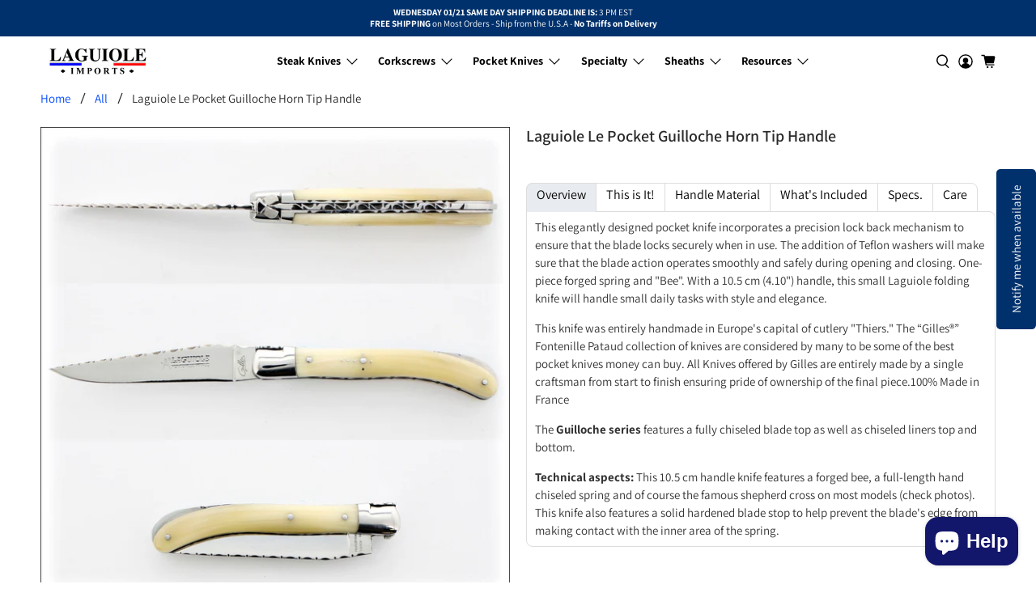

--- FILE ---
content_type: text/html; charset=utf-8
request_url: https://www.laguiole-imports.com/products/laguiole-le-pocket-guilloche-horn-tip-by-fontenille-pataud
body_size: 79823
content:


 <!doctype html>
<html class="no-js no-touch" lang="en">
<head><!-- BEGIN MerchantWidget Code -->
<script async crossorigin fetchpriority="high" src="/cdn/shopifycloud/importmap-polyfill/es-modules-shim.2.4.0.js"></script>
<script id='merchantWidgetScript'
        src="https://www.gstatic.com/shopping/merchant/merchantwidget.js"
        defer>
</script>
<script type="text/javascript">
  merchantWidgetScript.addEventListener('load', function () {
    merchantwidget.start({
     position: 'LEFT_BOTTOM',
      sideMargin: 21,
      bottomMargin: 70,
      mobileSideMargin: 17,
      mobileBottomMargin: 48
    });
  });
</script>
<!-- END MerchantWidget Code --> <meta name="p:domain_verify" content="c47e853d10432352f95cebca4a7a583d" />
<!-- Google Tag Manager -->
<script>
  window.dataLayer = window.dataLayer || [];
</script>
<script>
(function(w,d,s,l,i){w[l]=w[l]||[];w[l].push({"gtm.start":
  new Date().getTime(),event:"gtm.js"});var f=d.getElementsByTagName(s)[0],
  j=d.createElement(s),dl=l!="dataLayer"?"&l="+l:"";j.async=true;j.src=
  "https://www.googletagmanager.com/gtm.js?id="+i+dl;f.parentNode.insertBefore(j,f);
})(window,document,"script","dataLayer","GTM-535QFF7");
</script>
<!-- End Google Tag Manager -->
<script id="elevar-gtm-suite-config" type="application/json">{"gtm_id": "GTM-535QFF7", "event_config": {"cart_reconcile": true, "cart_view": true, "checkout_complete": true, "checkout_step": true, "collection_view": true, "product_add_to_cart": true, "product_add_to_cart_ajax": true, "product_remove_from_cart": true, "product_select": true, "product_view": true, "search_results_view": true, "user": true, "save_order_notes": true}, "gtm_suite_script": "https://shopify-gtm-suite.getelevar.com/shops/3f6e21a5e4624ee2ae462da262950370b17b7a48/2.42.0/gtm-suite.js", "consent_enabled": false}</script> <!-- Google Tag Manager -->
<script>(function(w,d,s,l,i){w[l]=w[l]||[];w[l].push({'gtm.start':
new Date().getTime(),event:'gtm.js'});var f=d.getElementsByTagName(s)[0],
j=d.createElement(s),dl=l!='dataLayer'?'&l='+l:'';j.async=true;j.src=
'https://www.googletagmanager.com/gtm.js?id='+i+dl;f.parentNode.insertBefore(j,f);
})(window,document,'script','dataLayer','GTM-535QFF7');</script>
<!-- End Google Tag Manager --> <!-- Google tag (gtag.js) -->
<script async src="https://www.googletagmanager.com/gtag/js?id=AW-16875160453">
</script>
<script>
  window.dataLayer = window.dataLayer || [];
  function gtag(){dataLayer.push(arguments);}
  gtag('js', new Date());

  gtag('config', 'AW-16875160453');
</script> 
<script>
    window.Store = window.Store || {};
    window.Store.id = 3689597;</script> <meta charset="utf-8"> <meta http-equiv="cleartype" content="on"> <meta name="robots" content="index,follow"> <meta name="viewport" content="width=device-width,initial-scale=1"> <meta name="theme-color" content="#ffffff"> <meta name="google-site-verification" content="YrdZKS0yOCwM5w2fsreMlRVuz-v-l8Jx4s5fAG3aSRY" /> <link rel="canonical" href="https://www.laguiole-imports.com/products/laguiole-le-pocket-guilloche-horn-tip-by-fontenille-pataud"><title>Laguiole Le Pocket Guilloche Horn Tip Handle - Laguiole Imports</title> <!-- DNS prefetches --> <link rel="dns-prefetch" href="https://cdn.shopify.com"> <link rel="dns-prefetch" href="https://fonts.shopify.com"> <link rel="dns-prefetch" href="https://monorail-edge.shopifysvc.com"> <link rel="dns-prefetch" href="https://ajax.googleapis.com"> <!-- Preconnects --> <link rel="preconnect" href="https://cdn.shopify.com" crossorigin> <link rel="preconnect" href="https://fonts.shopify.com" crossorigin> <link rel="preconnect" href="https://monorail-edge.shopifysvc.com"> <link rel="preconnect" href="https://ajax.googleapis.com"> <!-- Preloads --> <!-- Preload CSS --> <link rel="preload" href="//www.laguiole-imports.com/cdn/shop/t/212/assets/fancybox.css?v=30466120580444283401758275087" as="style"> <link rel="preload" href="//www.laguiole-imports.com/cdn/shop/t/212/assets/theme.css?v=11525434045760300361765973492" as="style"> <!-- Preload JS --> <link rel="preload" href="https://ajax.googleapis.com/ajax/libs/jquery/3.6.0/jquery.min.js" as="script"> <link rel="preload" href="//www.laguiole-imports.com/cdn/shop/t/212/assets/vendors.js?v=105789364703734492431758275088" as="script"> <link rel="preload" href="//www.laguiole-imports.com/cdn/shop/t/212/assets/utilities.js?v=178049412956046755721758275088" as="script"> <link rel="preload" href="//www.laguiole-imports.com/cdn/shop/t/212/assets/app.js?v=110404755423471249791758275191" as="script"> <link rel="preload" href="/services/javascripts/currencies.js" as="script"> <link rel="preload" href="//www.laguiole-imports.com/cdn/shop/t/212/assets/currencyConversion.js?v=131509219858779596601758275087" as="script"> <!-- CSS for Flex --> <link rel="stylesheet" href="//www.laguiole-imports.com/cdn/shop/t/212/assets/fancybox.css?v=30466120580444283401758275087"> <link rel="stylesheet" href="//www.laguiole-imports.com/cdn/shop/t/212/assets/theme.css?v=11525434045760300361765973492"> <script>
    window.PXUTheme = window.PXUTheme || {};
    window.PXUTheme.version = '5.4.0';
    window.PXUTheme.name = 'Flex';</script> <script>
    

window.PXUTheme = window.PXUTheme || {};


window.PXUTheme.info = {
  name: 'Flex',
  version: '3.0.0'
}


window.PXUTheme.currency = {};
window.PXUTheme.currency.show_multiple_currencies = true;
window.PXUTheme.currency.presentment_currency = "USD";
window.PXUTheme.currency.default_currency = "USD";
window.PXUTheme.currency.display_format = "money_with_currency_format";
window.PXUTheme.currency.money_format = "${{amount}}";
window.PXUTheme.currency.money_format_no_currency = "${{amount}}";
window.PXUTheme.currency.money_format_currency = "${{amount}}";
window.PXUTheme.currency.native_multi_currency = true;
window.PXUTheme.currency.iso_code = "USD";
window.PXUTheme.currency.symbol = "$";



window.PXUTheme.allCountryOptionTags = "\u003coption value=\"United States\" data-provinces=\"[[\u0026quot;Alabama\u0026quot;,\u0026quot;Alabama\u0026quot;],[\u0026quot;Alaska\u0026quot;,\u0026quot;Alaska\u0026quot;],[\u0026quot;American Samoa\u0026quot;,\u0026quot;American Samoa\u0026quot;],[\u0026quot;Arizona\u0026quot;,\u0026quot;Arizona\u0026quot;],[\u0026quot;Arkansas\u0026quot;,\u0026quot;Arkansas\u0026quot;],[\u0026quot;Armed Forces Americas\u0026quot;,\u0026quot;Armed Forces Americas\u0026quot;],[\u0026quot;Armed Forces Europe\u0026quot;,\u0026quot;Armed Forces Europe\u0026quot;],[\u0026quot;Armed Forces Pacific\u0026quot;,\u0026quot;Armed Forces Pacific\u0026quot;],[\u0026quot;California\u0026quot;,\u0026quot;California\u0026quot;],[\u0026quot;Colorado\u0026quot;,\u0026quot;Colorado\u0026quot;],[\u0026quot;Connecticut\u0026quot;,\u0026quot;Connecticut\u0026quot;],[\u0026quot;Delaware\u0026quot;,\u0026quot;Delaware\u0026quot;],[\u0026quot;District of Columbia\u0026quot;,\u0026quot;Washington DC\u0026quot;],[\u0026quot;Federated States of Micronesia\u0026quot;,\u0026quot;Micronesia\u0026quot;],[\u0026quot;Florida\u0026quot;,\u0026quot;Florida\u0026quot;],[\u0026quot;Georgia\u0026quot;,\u0026quot;Georgia\u0026quot;],[\u0026quot;Guam\u0026quot;,\u0026quot;Guam\u0026quot;],[\u0026quot;Hawaii\u0026quot;,\u0026quot;Hawaii\u0026quot;],[\u0026quot;Idaho\u0026quot;,\u0026quot;Idaho\u0026quot;],[\u0026quot;Illinois\u0026quot;,\u0026quot;Illinois\u0026quot;],[\u0026quot;Indiana\u0026quot;,\u0026quot;Indiana\u0026quot;],[\u0026quot;Iowa\u0026quot;,\u0026quot;Iowa\u0026quot;],[\u0026quot;Kansas\u0026quot;,\u0026quot;Kansas\u0026quot;],[\u0026quot;Kentucky\u0026quot;,\u0026quot;Kentucky\u0026quot;],[\u0026quot;Louisiana\u0026quot;,\u0026quot;Louisiana\u0026quot;],[\u0026quot;Maine\u0026quot;,\u0026quot;Maine\u0026quot;],[\u0026quot;Marshall Islands\u0026quot;,\u0026quot;Marshall Islands\u0026quot;],[\u0026quot;Maryland\u0026quot;,\u0026quot;Maryland\u0026quot;],[\u0026quot;Massachusetts\u0026quot;,\u0026quot;Massachusetts\u0026quot;],[\u0026quot;Michigan\u0026quot;,\u0026quot;Michigan\u0026quot;],[\u0026quot;Minnesota\u0026quot;,\u0026quot;Minnesota\u0026quot;],[\u0026quot;Mississippi\u0026quot;,\u0026quot;Mississippi\u0026quot;],[\u0026quot;Missouri\u0026quot;,\u0026quot;Missouri\u0026quot;],[\u0026quot;Montana\u0026quot;,\u0026quot;Montana\u0026quot;],[\u0026quot;Nebraska\u0026quot;,\u0026quot;Nebraska\u0026quot;],[\u0026quot;Nevada\u0026quot;,\u0026quot;Nevada\u0026quot;],[\u0026quot;New Hampshire\u0026quot;,\u0026quot;New Hampshire\u0026quot;],[\u0026quot;New Jersey\u0026quot;,\u0026quot;New Jersey\u0026quot;],[\u0026quot;New Mexico\u0026quot;,\u0026quot;New Mexico\u0026quot;],[\u0026quot;New York\u0026quot;,\u0026quot;New York\u0026quot;],[\u0026quot;North Carolina\u0026quot;,\u0026quot;North Carolina\u0026quot;],[\u0026quot;North Dakota\u0026quot;,\u0026quot;North Dakota\u0026quot;],[\u0026quot;Northern Mariana Islands\u0026quot;,\u0026quot;Northern Mariana Islands\u0026quot;],[\u0026quot;Ohio\u0026quot;,\u0026quot;Ohio\u0026quot;],[\u0026quot;Oklahoma\u0026quot;,\u0026quot;Oklahoma\u0026quot;],[\u0026quot;Oregon\u0026quot;,\u0026quot;Oregon\u0026quot;],[\u0026quot;Palau\u0026quot;,\u0026quot;Palau\u0026quot;],[\u0026quot;Pennsylvania\u0026quot;,\u0026quot;Pennsylvania\u0026quot;],[\u0026quot;Puerto Rico\u0026quot;,\u0026quot;Puerto Rico\u0026quot;],[\u0026quot;Rhode Island\u0026quot;,\u0026quot;Rhode Island\u0026quot;],[\u0026quot;South Carolina\u0026quot;,\u0026quot;South Carolina\u0026quot;],[\u0026quot;South Dakota\u0026quot;,\u0026quot;South Dakota\u0026quot;],[\u0026quot;Tennessee\u0026quot;,\u0026quot;Tennessee\u0026quot;],[\u0026quot;Texas\u0026quot;,\u0026quot;Texas\u0026quot;],[\u0026quot;Utah\u0026quot;,\u0026quot;Utah\u0026quot;],[\u0026quot;Vermont\u0026quot;,\u0026quot;Vermont\u0026quot;],[\u0026quot;Virgin Islands\u0026quot;,\u0026quot;U.S. Virgin Islands\u0026quot;],[\u0026quot;Virginia\u0026quot;,\u0026quot;Virginia\u0026quot;],[\u0026quot;Washington\u0026quot;,\u0026quot;Washington\u0026quot;],[\u0026quot;West Virginia\u0026quot;,\u0026quot;West Virginia\u0026quot;],[\u0026quot;Wisconsin\u0026quot;,\u0026quot;Wisconsin\u0026quot;],[\u0026quot;Wyoming\u0026quot;,\u0026quot;Wyoming\u0026quot;]]\"\u003eUnited States\u003c\/option\u003e\n\u003coption value=\"Canada\" data-provinces=\"[[\u0026quot;Alberta\u0026quot;,\u0026quot;Alberta\u0026quot;],[\u0026quot;British Columbia\u0026quot;,\u0026quot;British Columbia\u0026quot;],[\u0026quot;Manitoba\u0026quot;,\u0026quot;Manitoba\u0026quot;],[\u0026quot;New Brunswick\u0026quot;,\u0026quot;New Brunswick\u0026quot;],[\u0026quot;Newfoundland and Labrador\u0026quot;,\u0026quot;Newfoundland and Labrador\u0026quot;],[\u0026quot;Northwest Territories\u0026quot;,\u0026quot;Northwest Territories\u0026quot;],[\u0026quot;Nova Scotia\u0026quot;,\u0026quot;Nova Scotia\u0026quot;],[\u0026quot;Nunavut\u0026quot;,\u0026quot;Nunavut\u0026quot;],[\u0026quot;Ontario\u0026quot;,\u0026quot;Ontario\u0026quot;],[\u0026quot;Prince Edward Island\u0026quot;,\u0026quot;Prince Edward Island\u0026quot;],[\u0026quot;Quebec\u0026quot;,\u0026quot;Quebec\u0026quot;],[\u0026quot;Saskatchewan\u0026quot;,\u0026quot;Saskatchewan\u0026quot;],[\u0026quot;Yukon\u0026quot;,\u0026quot;Yukon\u0026quot;]]\"\u003eCanada\u003c\/option\u003e\n\u003coption value=\"South Korea\" data-provinces=\"[[\u0026quot;Busan\u0026quot;,\u0026quot;Busan\u0026quot;],[\u0026quot;Chungbuk\u0026quot;,\u0026quot;North Chungcheong\u0026quot;],[\u0026quot;Chungnam\u0026quot;,\u0026quot;South Chungcheong\u0026quot;],[\u0026quot;Daegu\u0026quot;,\u0026quot;Daegu\u0026quot;],[\u0026quot;Daejeon\u0026quot;,\u0026quot;Daejeon\u0026quot;],[\u0026quot;Gangwon\u0026quot;,\u0026quot;Gangwon\u0026quot;],[\u0026quot;Gwangju\u0026quot;,\u0026quot;Gwangju City\u0026quot;],[\u0026quot;Gyeongbuk\u0026quot;,\u0026quot;North Gyeongsang\u0026quot;],[\u0026quot;Gyeonggi\u0026quot;,\u0026quot;Gyeonggi\u0026quot;],[\u0026quot;Gyeongnam\u0026quot;,\u0026quot;South Gyeongsang\u0026quot;],[\u0026quot;Incheon\u0026quot;,\u0026quot;Incheon\u0026quot;],[\u0026quot;Jeju\u0026quot;,\u0026quot;Jeju\u0026quot;],[\u0026quot;Jeonbuk\u0026quot;,\u0026quot;North Jeolla\u0026quot;],[\u0026quot;Jeonnam\u0026quot;,\u0026quot;South Jeolla\u0026quot;],[\u0026quot;Sejong\u0026quot;,\u0026quot;Sejong\u0026quot;],[\u0026quot;Seoul\u0026quot;,\u0026quot;Seoul\u0026quot;],[\u0026quot;Ulsan\u0026quot;,\u0026quot;Ulsan\u0026quot;]]\"\u003eSouth Korea\u003c\/option\u003e\n\u003coption value=\"Australia\" data-provinces=\"[[\u0026quot;Australian Capital Territory\u0026quot;,\u0026quot;Australian Capital Territory\u0026quot;],[\u0026quot;New South Wales\u0026quot;,\u0026quot;New South Wales\u0026quot;],[\u0026quot;Northern Territory\u0026quot;,\u0026quot;Northern Territory\u0026quot;],[\u0026quot;Queensland\u0026quot;,\u0026quot;Queensland\u0026quot;],[\u0026quot;South Australia\u0026quot;,\u0026quot;South Australia\u0026quot;],[\u0026quot;Tasmania\u0026quot;,\u0026quot;Tasmania\u0026quot;],[\u0026quot;Victoria\u0026quot;,\u0026quot;Victoria\u0026quot;],[\u0026quot;Western Australia\u0026quot;,\u0026quot;Western Australia\u0026quot;]]\"\u003eAustralia\u003c\/option\u003e\n\u003coption value=\"---\" data-provinces=\"[]\"\u003e---\u003c\/option\u003e\n\u003coption value=\"Afghanistan\" data-provinces=\"[]\"\u003eAfghanistan\u003c\/option\u003e\n\u003coption value=\"Aland Islands\" data-provinces=\"[]\"\u003eÅland Islands\u003c\/option\u003e\n\u003coption value=\"Albania\" data-provinces=\"[]\"\u003eAlbania\u003c\/option\u003e\n\u003coption value=\"Algeria\" data-provinces=\"[]\"\u003eAlgeria\u003c\/option\u003e\n\u003coption value=\"Andorra\" data-provinces=\"[]\"\u003eAndorra\u003c\/option\u003e\n\u003coption value=\"Angola\" data-provinces=\"[]\"\u003eAngola\u003c\/option\u003e\n\u003coption value=\"Anguilla\" data-provinces=\"[]\"\u003eAnguilla\u003c\/option\u003e\n\u003coption value=\"Antigua And Barbuda\" data-provinces=\"[]\"\u003eAntigua \u0026 Barbuda\u003c\/option\u003e\n\u003coption value=\"Argentina\" data-provinces=\"[[\u0026quot;Buenos Aires\u0026quot;,\u0026quot;Buenos Aires Province\u0026quot;],[\u0026quot;Catamarca\u0026quot;,\u0026quot;Catamarca\u0026quot;],[\u0026quot;Chaco\u0026quot;,\u0026quot;Chaco\u0026quot;],[\u0026quot;Chubut\u0026quot;,\u0026quot;Chubut\u0026quot;],[\u0026quot;Ciudad Autónoma de Buenos Aires\u0026quot;,\u0026quot;Buenos Aires (Autonomous City)\u0026quot;],[\u0026quot;Corrientes\u0026quot;,\u0026quot;Corrientes\u0026quot;],[\u0026quot;Córdoba\u0026quot;,\u0026quot;Córdoba\u0026quot;],[\u0026quot;Entre Ríos\u0026quot;,\u0026quot;Entre Ríos\u0026quot;],[\u0026quot;Formosa\u0026quot;,\u0026quot;Formosa\u0026quot;],[\u0026quot;Jujuy\u0026quot;,\u0026quot;Jujuy\u0026quot;],[\u0026quot;La Pampa\u0026quot;,\u0026quot;La Pampa\u0026quot;],[\u0026quot;La Rioja\u0026quot;,\u0026quot;La Rioja\u0026quot;],[\u0026quot;Mendoza\u0026quot;,\u0026quot;Mendoza\u0026quot;],[\u0026quot;Misiones\u0026quot;,\u0026quot;Misiones\u0026quot;],[\u0026quot;Neuquén\u0026quot;,\u0026quot;Neuquén\u0026quot;],[\u0026quot;Río Negro\u0026quot;,\u0026quot;Río Negro\u0026quot;],[\u0026quot;Salta\u0026quot;,\u0026quot;Salta\u0026quot;],[\u0026quot;San Juan\u0026quot;,\u0026quot;San Juan\u0026quot;],[\u0026quot;San Luis\u0026quot;,\u0026quot;San Luis\u0026quot;],[\u0026quot;Santa Cruz\u0026quot;,\u0026quot;Santa Cruz\u0026quot;],[\u0026quot;Santa Fe\u0026quot;,\u0026quot;Santa Fe\u0026quot;],[\u0026quot;Santiago Del Estero\u0026quot;,\u0026quot;Santiago del Estero\u0026quot;],[\u0026quot;Tierra Del Fuego\u0026quot;,\u0026quot;Tierra del Fuego\u0026quot;],[\u0026quot;Tucumán\u0026quot;,\u0026quot;Tucumán\u0026quot;]]\"\u003eArgentina\u003c\/option\u003e\n\u003coption value=\"Armenia\" data-provinces=\"[]\"\u003eArmenia\u003c\/option\u003e\n\u003coption value=\"Aruba\" data-provinces=\"[]\"\u003eAruba\u003c\/option\u003e\n\u003coption value=\"Ascension Island\" data-provinces=\"[]\"\u003eAscension Island\u003c\/option\u003e\n\u003coption value=\"Australia\" data-provinces=\"[[\u0026quot;Australian Capital Territory\u0026quot;,\u0026quot;Australian Capital Territory\u0026quot;],[\u0026quot;New South Wales\u0026quot;,\u0026quot;New South Wales\u0026quot;],[\u0026quot;Northern Territory\u0026quot;,\u0026quot;Northern Territory\u0026quot;],[\u0026quot;Queensland\u0026quot;,\u0026quot;Queensland\u0026quot;],[\u0026quot;South Australia\u0026quot;,\u0026quot;South Australia\u0026quot;],[\u0026quot;Tasmania\u0026quot;,\u0026quot;Tasmania\u0026quot;],[\u0026quot;Victoria\u0026quot;,\u0026quot;Victoria\u0026quot;],[\u0026quot;Western Australia\u0026quot;,\u0026quot;Western Australia\u0026quot;]]\"\u003eAustralia\u003c\/option\u003e\n\u003coption value=\"Austria\" data-provinces=\"[]\"\u003eAustria\u003c\/option\u003e\n\u003coption value=\"Azerbaijan\" data-provinces=\"[]\"\u003eAzerbaijan\u003c\/option\u003e\n\u003coption value=\"Bahamas\" data-provinces=\"[]\"\u003eBahamas\u003c\/option\u003e\n\u003coption value=\"Bahrain\" data-provinces=\"[]\"\u003eBahrain\u003c\/option\u003e\n\u003coption value=\"Bangladesh\" data-provinces=\"[]\"\u003eBangladesh\u003c\/option\u003e\n\u003coption value=\"Barbados\" data-provinces=\"[]\"\u003eBarbados\u003c\/option\u003e\n\u003coption value=\"Belarus\" data-provinces=\"[]\"\u003eBelarus\u003c\/option\u003e\n\u003coption value=\"Belgium\" data-provinces=\"[]\"\u003eBelgium\u003c\/option\u003e\n\u003coption value=\"Belize\" data-provinces=\"[]\"\u003eBelize\u003c\/option\u003e\n\u003coption value=\"Benin\" data-provinces=\"[]\"\u003eBenin\u003c\/option\u003e\n\u003coption value=\"Bermuda\" data-provinces=\"[]\"\u003eBermuda\u003c\/option\u003e\n\u003coption value=\"Bhutan\" data-provinces=\"[]\"\u003eBhutan\u003c\/option\u003e\n\u003coption value=\"Bolivia\" data-provinces=\"[]\"\u003eBolivia\u003c\/option\u003e\n\u003coption value=\"Bosnia And Herzegovina\" data-provinces=\"[]\"\u003eBosnia \u0026 Herzegovina\u003c\/option\u003e\n\u003coption value=\"Botswana\" data-provinces=\"[]\"\u003eBotswana\u003c\/option\u003e\n\u003coption value=\"Brazil\" data-provinces=\"[[\u0026quot;Acre\u0026quot;,\u0026quot;Acre\u0026quot;],[\u0026quot;Alagoas\u0026quot;,\u0026quot;Alagoas\u0026quot;],[\u0026quot;Amapá\u0026quot;,\u0026quot;Amapá\u0026quot;],[\u0026quot;Amazonas\u0026quot;,\u0026quot;Amazonas\u0026quot;],[\u0026quot;Bahia\u0026quot;,\u0026quot;Bahia\u0026quot;],[\u0026quot;Ceará\u0026quot;,\u0026quot;Ceará\u0026quot;],[\u0026quot;Distrito Federal\u0026quot;,\u0026quot;Federal District\u0026quot;],[\u0026quot;Espírito Santo\u0026quot;,\u0026quot;Espírito Santo\u0026quot;],[\u0026quot;Goiás\u0026quot;,\u0026quot;Goiás\u0026quot;],[\u0026quot;Maranhão\u0026quot;,\u0026quot;Maranhão\u0026quot;],[\u0026quot;Mato Grosso\u0026quot;,\u0026quot;Mato Grosso\u0026quot;],[\u0026quot;Mato Grosso do Sul\u0026quot;,\u0026quot;Mato Grosso do Sul\u0026quot;],[\u0026quot;Minas Gerais\u0026quot;,\u0026quot;Minas Gerais\u0026quot;],[\u0026quot;Paraná\u0026quot;,\u0026quot;Paraná\u0026quot;],[\u0026quot;Paraíba\u0026quot;,\u0026quot;Paraíba\u0026quot;],[\u0026quot;Pará\u0026quot;,\u0026quot;Pará\u0026quot;],[\u0026quot;Pernambuco\u0026quot;,\u0026quot;Pernambuco\u0026quot;],[\u0026quot;Piauí\u0026quot;,\u0026quot;Piauí\u0026quot;],[\u0026quot;Rio Grande do Norte\u0026quot;,\u0026quot;Rio Grande do Norte\u0026quot;],[\u0026quot;Rio Grande do Sul\u0026quot;,\u0026quot;Rio Grande do Sul\u0026quot;],[\u0026quot;Rio de Janeiro\u0026quot;,\u0026quot;Rio de Janeiro\u0026quot;],[\u0026quot;Rondônia\u0026quot;,\u0026quot;Rondônia\u0026quot;],[\u0026quot;Roraima\u0026quot;,\u0026quot;Roraima\u0026quot;],[\u0026quot;Santa Catarina\u0026quot;,\u0026quot;Santa Catarina\u0026quot;],[\u0026quot;Sergipe\u0026quot;,\u0026quot;Sergipe\u0026quot;],[\u0026quot;São Paulo\u0026quot;,\u0026quot;São Paulo\u0026quot;],[\u0026quot;Tocantins\u0026quot;,\u0026quot;Tocantins\u0026quot;]]\"\u003eBrazil\u003c\/option\u003e\n\u003coption value=\"British Indian Ocean Territory\" data-provinces=\"[]\"\u003eBritish Indian Ocean Territory\u003c\/option\u003e\n\u003coption value=\"Virgin Islands, British\" data-provinces=\"[]\"\u003eBritish Virgin Islands\u003c\/option\u003e\n\u003coption value=\"Brunei\" data-provinces=\"[]\"\u003eBrunei\u003c\/option\u003e\n\u003coption value=\"Bulgaria\" data-provinces=\"[]\"\u003eBulgaria\u003c\/option\u003e\n\u003coption value=\"Burkina Faso\" data-provinces=\"[]\"\u003eBurkina Faso\u003c\/option\u003e\n\u003coption value=\"Burundi\" data-provinces=\"[]\"\u003eBurundi\u003c\/option\u003e\n\u003coption value=\"Cambodia\" data-provinces=\"[]\"\u003eCambodia\u003c\/option\u003e\n\u003coption value=\"Republic of Cameroon\" data-provinces=\"[]\"\u003eCameroon\u003c\/option\u003e\n\u003coption value=\"Canada\" data-provinces=\"[[\u0026quot;Alberta\u0026quot;,\u0026quot;Alberta\u0026quot;],[\u0026quot;British Columbia\u0026quot;,\u0026quot;British Columbia\u0026quot;],[\u0026quot;Manitoba\u0026quot;,\u0026quot;Manitoba\u0026quot;],[\u0026quot;New Brunswick\u0026quot;,\u0026quot;New Brunswick\u0026quot;],[\u0026quot;Newfoundland and Labrador\u0026quot;,\u0026quot;Newfoundland and Labrador\u0026quot;],[\u0026quot;Northwest Territories\u0026quot;,\u0026quot;Northwest Territories\u0026quot;],[\u0026quot;Nova Scotia\u0026quot;,\u0026quot;Nova Scotia\u0026quot;],[\u0026quot;Nunavut\u0026quot;,\u0026quot;Nunavut\u0026quot;],[\u0026quot;Ontario\u0026quot;,\u0026quot;Ontario\u0026quot;],[\u0026quot;Prince Edward Island\u0026quot;,\u0026quot;Prince Edward Island\u0026quot;],[\u0026quot;Quebec\u0026quot;,\u0026quot;Quebec\u0026quot;],[\u0026quot;Saskatchewan\u0026quot;,\u0026quot;Saskatchewan\u0026quot;],[\u0026quot;Yukon\u0026quot;,\u0026quot;Yukon\u0026quot;]]\"\u003eCanada\u003c\/option\u003e\n\u003coption value=\"Cape Verde\" data-provinces=\"[]\"\u003eCape Verde\u003c\/option\u003e\n\u003coption value=\"Caribbean Netherlands\" data-provinces=\"[]\"\u003eCaribbean Netherlands\u003c\/option\u003e\n\u003coption value=\"Cayman Islands\" data-provinces=\"[]\"\u003eCayman Islands\u003c\/option\u003e\n\u003coption value=\"Central African Republic\" data-provinces=\"[]\"\u003eCentral African Republic\u003c\/option\u003e\n\u003coption value=\"Chad\" data-provinces=\"[]\"\u003eChad\u003c\/option\u003e\n\u003coption value=\"Chile\" data-provinces=\"[[\u0026quot;Antofagasta\u0026quot;,\u0026quot;Antofagasta\u0026quot;],[\u0026quot;Araucanía\u0026quot;,\u0026quot;Araucanía\u0026quot;],[\u0026quot;Arica and Parinacota\u0026quot;,\u0026quot;Arica y Parinacota\u0026quot;],[\u0026quot;Atacama\u0026quot;,\u0026quot;Atacama\u0026quot;],[\u0026quot;Aysén\u0026quot;,\u0026quot;Aysén\u0026quot;],[\u0026quot;Biobío\u0026quot;,\u0026quot;Bío Bío\u0026quot;],[\u0026quot;Coquimbo\u0026quot;,\u0026quot;Coquimbo\u0026quot;],[\u0026quot;Los Lagos\u0026quot;,\u0026quot;Los Lagos\u0026quot;],[\u0026quot;Los Ríos\u0026quot;,\u0026quot;Los Ríos\u0026quot;],[\u0026quot;Magallanes\u0026quot;,\u0026quot;Magallanes Region\u0026quot;],[\u0026quot;Maule\u0026quot;,\u0026quot;Maule\u0026quot;],[\u0026quot;O\u0026#39;Higgins\u0026quot;,\u0026quot;Libertador General Bernardo O’Higgins\u0026quot;],[\u0026quot;Santiago\u0026quot;,\u0026quot;Santiago Metropolitan\u0026quot;],[\u0026quot;Tarapacá\u0026quot;,\u0026quot;Tarapacá\u0026quot;],[\u0026quot;Valparaíso\u0026quot;,\u0026quot;Valparaíso\u0026quot;],[\u0026quot;Ñuble\u0026quot;,\u0026quot;Ñuble\u0026quot;]]\"\u003eChile\u003c\/option\u003e\n\u003coption value=\"China\" data-provinces=\"[[\u0026quot;Anhui\u0026quot;,\u0026quot;Anhui\u0026quot;],[\u0026quot;Beijing\u0026quot;,\u0026quot;Beijing\u0026quot;],[\u0026quot;Chongqing\u0026quot;,\u0026quot;Chongqing\u0026quot;],[\u0026quot;Fujian\u0026quot;,\u0026quot;Fujian\u0026quot;],[\u0026quot;Gansu\u0026quot;,\u0026quot;Gansu\u0026quot;],[\u0026quot;Guangdong\u0026quot;,\u0026quot;Guangdong\u0026quot;],[\u0026quot;Guangxi\u0026quot;,\u0026quot;Guangxi\u0026quot;],[\u0026quot;Guizhou\u0026quot;,\u0026quot;Guizhou\u0026quot;],[\u0026quot;Hainan\u0026quot;,\u0026quot;Hainan\u0026quot;],[\u0026quot;Hebei\u0026quot;,\u0026quot;Hebei\u0026quot;],[\u0026quot;Heilongjiang\u0026quot;,\u0026quot;Heilongjiang\u0026quot;],[\u0026quot;Henan\u0026quot;,\u0026quot;Henan\u0026quot;],[\u0026quot;Hubei\u0026quot;,\u0026quot;Hubei\u0026quot;],[\u0026quot;Hunan\u0026quot;,\u0026quot;Hunan\u0026quot;],[\u0026quot;Inner Mongolia\u0026quot;,\u0026quot;Inner Mongolia\u0026quot;],[\u0026quot;Jiangsu\u0026quot;,\u0026quot;Jiangsu\u0026quot;],[\u0026quot;Jiangxi\u0026quot;,\u0026quot;Jiangxi\u0026quot;],[\u0026quot;Jilin\u0026quot;,\u0026quot;Jilin\u0026quot;],[\u0026quot;Liaoning\u0026quot;,\u0026quot;Liaoning\u0026quot;],[\u0026quot;Ningxia\u0026quot;,\u0026quot;Ningxia\u0026quot;],[\u0026quot;Qinghai\u0026quot;,\u0026quot;Qinghai\u0026quot;],[\u0026quot;Shaanxi\u0026quot;,\u0026quot;Shaanxi\u0026quot;],[\u0026quot;Shandong\u0026quot;,\u0026quot;Shandong\u0026quot;],[\u0026quot;Shanghai\u0026quot;,\u0026quot;Shanghai\u0026quot;],[\u0026quot;Shanxi\u0026quot;,\u0026quot;Shanxi\u0026quot;],[\u0026quot;Sichuan\u0026quot;,\u0026quot;Sichuan\u0026quot;],[\u0026quot;Tianjin\u0026quot;,\u0026quot;Tianjin\u0026quot;],[\u0026quot;Xinjiang\u0026quot;,\u0026quot;Xinjiang\u0026quot;],[\u0026quot;Xizang\u0026quot;,\u0026quot;Tibet\u0026quot;],[\u0026quot;Yunnan\u0026quot;,\u0026quot;Yunnan\u0026quot;],[\u0026quot;Zhejiang\u0026quot;,\u0026quot;Zhejiang\u0026quot;]]\"\u003eChina\u003c\/option\u003e\n\u003coption value=\"Christmas Island\" data-provinces=\"[]\"\u003eChristmas Island\u003c\/option\u003e\n\u003coption value=\"Cocos (Keeling) Islands\" data-provinces=\"[]\"\u003eCocos (Keeling) Islands\u003c\/option\u003e\n\u003coption value=\"Colombia\" data-provinces=\"[[\u0026quot;Amazonas\u0026quot;,\u0026quot;Amazonas\u0026quot;],[\u0026quot;Antioquia\u0026quot;,\u0026quot;Antioquia\u0026quot;],[\u0026quot;Arauca\u0026quot;,\u0026quot;Arauca\u0026quot;],[\u0026quot;Atlántico\u0026quot;,\u0026quot;Atlántico\u0026quot;],[\u0026quot;Bogotá, D.C.\u0026quot;,\u0026quot;Capital District\u0026quot;],[\u0026quot;Bolívar\u0026quot;,\u0026quot;Bolívar\u0026quot;],[\u0026quot;Boyacá\u0026quot;,\u0026quot;Boyacá\u0026quot;],[\u0026quot;Caldas\u0026quot;,\u0026quot;Caldas\u0026quot;],[\u0026quot;Caquetá\u0026quot;,\u0026quot;Caquetá\u0026quot;],[\u0026quot;Casanare\u0026quot;,\u0026quot;Casanare\u0026quot;],[\u0026quot;Cauca\u0026quot;,\u0026quot;Cauca\u0026quot;],[\u0026quot;Cesar\u0026quot;,\u0026quot;Cesar\u0026quot;],[\u0026quot;Chocó\u0026quot;,\u0026quot;Chocó\u0026quot;],[\u0026quot;Cundinamarca\u0026quot;,\u0026quot;Cundinamarca\u0026quot;],[\u0026quot;Córdoba\u0026quot;,\u0026quot;Córdoba\u0026quot;],[\u0026quot;Guainía\u0026quot;,\u0026quot;Guainía\u0026quot;],[\u0026quot;Guaviare\u0026quot;,\u0026quot;Guaviare\u0026quot;],[\u0026quot;Huila\u0026quot;,\u0026quot;Huila\u0026quot;],[\u0026quot;La Guajira\u0026quot;,\u0026quot;La Guajira\u0026quot;],[\u0026quot;Magdalena\u0026quot;,\u0026quot;Magdalena\u0026quot;],[\u0026quot;Meta\u0026quot;,\u0026quot;Meta\u0026quot;],[\u0026quot;Nariño\u0026quot;,\u0026quot;Nariño\u0026quot;],[\u0026quot;Norte de Santander\u0026quot;,\u0026quot;Norte de Santander\u0026quot;],[\u0026quot;Putumayo\u0026quot;,\u0026quot;Putumayo\u0026quot;],[\u0026quot;Quindío\u0026quot;,\u0026quot;Quindío\u0026quot;],[\u0026quot;Risaralda\u0026quot;,\u0026quot;Risaralda\u0026quot;],[\u0026quot;San Andrés, Providencia y Santa Catalina\u0026quot;,\u0026quot;San Andrés \\u0026 Providencia\u0026quot;],[\u0026quot;Santander\u0026quot;,\u0026quot;Santander\u0026quot;],[\u0026quot;Sucre\u0026quot;,\u0026quot;Sucre\u0026quot;],[\u0026quot;Tolima\u0026quot;,\u0026quot;Tolima\u0026quot;],[\u0026quot;Valle del Cauca\u0026quot;,\u0026quot;Valle del Cauca\u0026quot;],[\u0026quot;Vaupés\u0026quot;,\u0026quot;Vaupés\u0026quot;],[\u0026quot;Vichada\u0026quot;,\u0026quot;Vichada\u0026quot;]]\"\u003eColombia\u003c\/option\u003e\n\u003coption value=\"Comoros\" data-provinces=\"[]\"\u003eComoros\u003c\/option\u003e\n\u003coption value=\"Congo\" data-provinces=\"[]\"\u003eCongo - Brazzaville\u003c\/option\u003e\n\u003coption value=\"Congo, The Democratic Republic Of The\" data-provinces=\"[]\"\u003eCongo - Kinshasa\u003c\/option\u003e\n\u003coption value=\"Cook Islands\" data-provinces=\"[]\"\u003eCook Islands\u003c\/option\u003e\n\u003coption value=\"Costa Rica\" data-provinces=\"[[\u0026quot;Alajuela\u0026quot;,\u0026quot;Alajuela\u0026quot;],[\u0026quot;Cartago\u0026quot;,\u0026quot;Cartago\u0026quot;],[\u0026quot;Guanacaste\u0026quot;,\u0026quot;Guanacaste\u0026quot;],[\u0026quot;Heredia\u0026quot;,\u0026quot;Heredia\u0026quot;],[\u0026quot;Limón\u0026quot;,\u0026quot;Limón\u0026quot;],[\u0026quot;Puntarenas\u0026quot;,\u0026quot;Puntarenas\u0026quot;],[\u0026quot;San José\u0026quot;,\u0026quot;San José\u0026quot;]]\"\u003eCosta Rica\u003c\/option\u003e\n\u003coption value=\"Croatia\" data-provinces=\"[]\"\u003eCroatia\u003c\/option\u003e\n\u003coption value=\"Curaçao\" data-provinces=\"[]\"\u003eCuraçao\u003c\/option\u003e\n\u003coption value=\"Cyprus\" data-provinces=\"[]\"\u003eCyprus\u003c\/option\u003e\n\u003coption value=\"Czech Republic\" data-provinces=\"[]\"\u003eCzechia\u003c\/option\u003e\n\u003coption value=\"Côte d'Ivoire\" data-provinces=\"[]\"\u003eCôte d’Ivoire\u003c\/option\u003e\n\u003coption value=\"Denmark\" data-provinces=\"[]\"\u003eDenmark\u003c\/option\u003e\n\u003coption value=\"Djibouti\" data-provinces=\"[]\"\u003eDjibouti\u003c\/option\u003e\n\u003coption value=\"Dominica\" data-provinces=\"[]\"\u003eDominica\u003c\/option\u003e\n\u003coption value=\"Dominican Republic\" data-provinces=\"[]\"\u003eDominican Republic\u003c\/option\u003e\n\u003coption value=\"Ecuador\" data-provinces=\"[]\"\u003eEcuador\u003c\/option\u003e\n\u003coption value=\"Egypt\" data-provinces=\"[[\u0026quot;6th of October\u0026quot;,\u0026quot;6th of October\u0026quot;],[\u0026quot;Al Sharqia\u0026quot;,\u0026quot;Al Sharqia\u0026quot;],[\u0026quot;Alexandria\u0026quot;,\u0026quot;Alexandria\u0026quot;],[\u0026quot;Aswan\u0026quot;,\u0026quot;Aswan\u0026quot;],[\u0026quot;Asyut\u0026quot;,\u0026quot;Asyut\u0026quot;],[\u0026quot;Beheira\u0026quot;,\u0026quot;Beheira\u0026quot;],[\u0026quot;Beni Suef\u0026quot;,\u0026quot;Beni Suef\u0026quot;],[\u0026quot;Cairo\u0026quot;,\u0026quot;Cairo\u0026quot;],[\u0026quot;Dakahlia\u0026quot;,\u0026quot;Dakahlia\u0026quot;],[\u0026quot;Damietta\u0026quot;,\u0026quot;Damietta\u0026quot;],[\u0026quot;Faiyum\u0026quot;,\u0026quot;Faiyum\u0026quot;],[\u0026quot;Gharbia\u0026quot;,\u0026quot;Gharbia\u0026quot;],[\u0026quot;Giza\u0026quot;,\u0026quot;Giza\u0026quot;],[\u0026quot;Helwan\u0026quot;,\u0026quot;Helwan\u0026quot;],[\u0026quot;Ismailia\u0026quot;,\u0026quot;Ismailia\u0026quot;],[\u0026quot;Kafr el-Sheikh\u0026quot;,\u0026quot;Kafr el-Sheikh\u0026quot;],[\u0026quot;Luxor\u0026quot;,\u0026quot;Luxor\u0026quot;],[\u0026quot;Matrouh\u0026quot;,\u0026quot;Matrouh\u0026quot;],[\u0026quot;Minya\u0026quot;,\u0026quot;Minya\u0026quot;],[\u0026quot;Monufia\u0026quot;,\u0026quot;Monufia\u0026quot;],[\u0026quot;New Valley\u0026quot;,\u0026quot;New Valley\u0026quot;],[\u0026quot;North Sinai\u0026quot;,\u0026quot;North Sinai\u0026quot;],[\u0026quot;Port Said\u0026quot;,\u0026quot;Port Said\u0026quot;],[\u0026quot;Qalyubia\u0026quot;,\u0026quot;Qalyubia\u0026quot;],[\u0026quot;Qena\u0026quot;,\u0026quot;Qena\u0026quot;],[\u0026quot;Red Sea\u0026quot;,\u0026quot;Red Sea\u0026quot;],[\u0026quot;Sohag\u0026quot;,\u0026quot;Sohag\u0026quot;],[\u0026quot;South Sinai\u0026quot;,\u0026quot;South Sinai\u0026quot;],[\u0026quot;Suez\u0026quot;,\u0026quot;Suez\u0026quot;]]\"\u003eEgypt\u003c\/option\u003e\n\u003coption value=\"El Salvador\" data-provinces=\"[[\u0026quot;Ahuachapán\u0026quot;,\u0026quot;Ahuachapán\u0026quot;],[\u0026quot;Cabañas\u0026quot;,\u0026quot;Cabañas\u0026quot;],[\u0026quot;Chalatenango\u0026quot;,\u0026quot;Chalatenango\u0026quot;],[\u0026quot;Cuscatlán\u0026quot;,\u0026quot;Cuscatlán\u0026quot;],[\u0026quot;La Libertad\u0026quot;,\u0026quot;La Libertad\u0026quot;],[\u0026quot;La Paz\u0026quot;,\u0026quot;La Paz\u0026quot;],[\u0026quot;La Unión\u0026quot;,\u0026quot;La Unión\u0026quot;],[\u0026quot;Morazán\u0026quot;,\u0026quot;Morazán\u0026quot;],[\u0026quot;San Miguel\u0026quot;,\u0026quot;San Miguel\u0026quot;],[\u0026quot;San Salvador\u0026quot;,\u0026quot;San Salvador\u0026quot;],[\u0026quot;San Vicente\u0026quot;,\u0026quot;San Vicente\u0026quot;],[\u0026quot;Santa Ana\u0026quot;,\u0026quot;Santa Ana\u0026quot;],[\u0026quot;Sonsonate\u0026quot;,\u0026quot;Sonsonate\u0026quot;],[\u0026quot;Usulután\u0026quot;,\u0026quot;Usulután\u0026quot;]]\"\u003eEl Salvador\u003c\/option\u003e\n\u003coption value=\"Equatorial Guinea\" data-provinces=\"[]\"\u003eEquatorial Guinea\u003c\/option\u003e\n\u003coption value=\"Eritrea\" data-provinces=\"[]\"\u003eEritrea\u003c\/option\u003e\n\u003coption value=\"Estonia\" data-provinces=\"[]\"\u003eEstonia\u003c\/option\u003e\n\u003coption value=\"Eswatini\" data-provinces=\"[]\"\u003eEswatini\u003c\/option\u003e\n\u003coption value=\"Ethiopia\" data-provinces=\"[]\"\u003eEthiopia\u003c\/option\u003e\n\u003coption value=\"Falkland Islands (Malvinas)\" data-provinces=\"[]\"\u003eFalkland Islands\u003c\/option\u003e\n\u003coption value=\"Faroe Islands\" data-provinces=\"[]\"\u003eFaroe Islands\u003c\/option\u003e\n\u003coption value=\"Fiji\" data-provinces=\"[]\"\u003eFiji\u003c\/option\u003e\n\u003coption value=\"Finland\" data-provinces=\"[]\"\u003eFinland\u003c\/option\u003e\n\u003coption value=\"France\" data-provinces=\"[]\"\u003eFrance\u003c\/option\u003e\n\u003coption value=\"French Guiana\" data-provinces=\"[]\"\u003eFrench Guiana\u003c\/option\u003e\n\u003coption value=\"French Polynesia\" data-provinces=\"[]\"\u003eFrench Polynesia\u003c\/option\u003e\n\u003coption value=\"French Southern Territories\" data-provinces=\"[]\"\u003eFrench Southern Territories\u003c\/option\u003e\n\u003coption value=\"Gabon\" data-provinces=\"[]\"\u003eGabon\u003c\/option\u003e\n\u003coption value=\"Gambia\" data-provinces=\"[]\"\u003eGambia\u003c\/option\u003e\n\u003coption value=\"Georgia\" data-provinces=\"[]\"\u003eGeorgia\u003c\/option\u003e\n\u003coption value=\"Germany\" data-provinces=\"[]\"\u003eGermany\u003c\/option\u003e\n\u003coption value=\"Ghana\" data-provinces=\"[]\"\u003eGhana\u003c\/option\u003e\n\u003coption value=\"Gibraltar\" data-provinces=\"[]\"\u003eGibraltar\u003c\/option\u003e\n\u003coption value=\"Greece\" data-provinces=\"[]\"\u003eGreece\u003c\/option\u003e\n\u003coption value=\"Greenland\" data-provinces=\"[]\"\u003eGreenland\u003c\/option\u003e\n\u003coption value=\"Grenada\" data-provinces=\"[]\"\u003eGrenada\u003c\/option\u003e\n\u003coption value=\"Guadeloupe\" data-provinces=\"[]\"\u003eGuadeloupe\u003c\/option\u003e\n\u003coption value=\"Guatemala\" data-provinces=\"[[\u0026quot;Alta Verapaz\u0026quot;,\u0026quot;Alta Verapaz\u0026quot;],[\u0026quot;Baja Verapaz\u0026quot;,\u0026quot;Baja Verapaz\u0026quot;],[\u0026quot;Chimaltenango\u0026quot;,\u0026quot;Chimaltenango\u0026quot;],[\u0026quot;Chiquimula\u0026quot;,\u0026quot;Chiquimula\u0026quot;],[\u0026quot;El Progreso\u0026quot;,\u0026quot;El Progreso\u0026quot;],[\u0026quot;Escuintla\u0026quot;,\u0026quot;Escuintla\u0026quot;],[\u0026quot;Guatemala\u0026quot;,\u0026quot;Guatemala\u0026quot;],[\u0026quot;Huehuetenango\u0026quot;,\u0026quot;Huehuetenango\u0026quot;],[\u0026quot;Izabal\u0026quot;,\u0026quot;Izabal\u0026quot;],[\u0026quot;Jalapa\u0026quot;,\u0026quot;Jalapa\u0026quot;],[\u0026quot;Jutiapa\u0026quot;,\u0026quot;Jutiapa\u0026quot;],[\u0026quot;Petén\u0026quot;,\u0026quot;Petén\u0026quot;],[\u0026quot;Quetzaltenango\u0026quot;,\u0026quot;Quetzaltenango\u0026quot;],[\u0026quot;Quiché\u0026quot;,\u0026quot;Quiché\u0026quot;],[\u0026quot;Retalhuleu\u0026quot;,\u0026quot;Retalhuleu\u0026quot;],[\u0026quot;Sacatepéquez\u0026quot;,\u0026quot;Sacatepéquez\u0026quot;],[\u0026quot;San Marcos\u0026quot;,\u0026quot;San Marcos\u0026quot;],[\u0026quot;Santa Rosa\u0026quot;,\u0026quot;Santa Rosa\u0026quot;],[\u0026quot;Sololá\u0026quot;,\u0026quot;Sololá\u0026quot;],[\u0026quot;Suchitepéquez\u0026quot;,\u0026quot;Suchitepéquez\u0026quot;],[\u0026quot;Totonicapán\u0026quot;,\u0026quot;Totonicapán\u0026quot;],[\u0026quot;Zacapa\u0026quot;,\u0026quot;Zacapa\u0026quot;]]\"\u003eGuatemala\u003c\/option\u003e\n\u003coption value=\"Guernsey\" data-provinces=\"[]\"\u003eGuernsey\u003c\/option\u003e\n\u003coption value=\"Guinea\" data-provinces=\"[]\"\u003eGuinea\u003c\/option\u003e\n\u003coption value=\"Guinea Bissau\" data-provinces=\"[]\"\u003eGuinea-Bissau\u003c\/option\u003e\n\u003coption value=\"Guyana\" data-provinces=\"[]\"\u003eGuyana\u003c\/option\u003e\n\u003coption value=\"Haiti\" data-provinces=\"[]\"\u003eHaiti\u003c\/option\u003e\n\u003coption value=\"Honduras\" data-provinces=\"[]\"\u003eHonduras\u003c\/option\u003e\n\u003coption value=\"Hong Kong\" data-provinces=\"[[\u0026quot;Hong Kong Island\u0026quot;,\u0026quot;Hong Kong Island\u0026quot;],[\u0026quot;Kowloon\u0026quot;,\u0026quot;Kowloon\u0026quot;],[\u0026quot;New Territories\u0026quot;,\u0026quot;New Territories\u0026quot;]]\"\u003eHong Kong SAR\u003c\/option\u003e\n\u003coption value=\"Hungary\" data-provinces=\"[]\"\u003eHungary\u003c\/option\u003e\n\u003coption value=\"Iceland\" data-provinces=\"[]\"\u003eIceland\u003c\/option\u003e\n\u003coption value=\"India\" data-provinces=\"[[\u0026quot;Andaman and Nicobar Islands\u0026quot;,\u0026quot;Andaman and Nicobar Islands\u0026quot;],[\u0026quot;Andhra Pradesh\u0026quot;,\u0026quot;Andhra Pradesh\u0026quot;],[\u0026quot;Arunachal Pradesh\u0026quot;,\u0026quot;Arunachal Pradesh\u0026quot;],[\u0026quot;Assam\u0026quot;,\u0026quot;Assam\u0026quot;],[\u0026quot;Bihar\u0026quot;,\u0026quot;Bihar\u0026quot;],[\u0026quot;Chandigarh\u0026quot;,\u0026quot;Chandigarh\u0026quot;],[\u0026quot;Chhattisgarh\u0026quot;,\u0026quot;Chhattisgarh\u0026quot;],[\u0026quot;Dadra and Nagar Haveli\u0026quot;,\u0026quot;Dadra and Nagar Haveli\u0026quot;],[\u0026quot;Daman and Diu\u0026quot;,\u0026quot;Daman and Diu\u0026quot;],[\u0026quot;Delhi\u0026quot;,\u0026quot;Delhi\u0026quot;],[\u0026quot;Goa\u0026quot;,\u0026quot;Goa\u0026quot;],[\u0026quot;Gujarat\u0026quot;,\u0026quot;Gujarat\u0026quot;],[\u0026quot;Haryana\u0026quot;,\u0026quot;Haryana\u0026quot;],[\u0026quot;Himachal Pradesh\u0026quot;,\u0026quot;Himachal Pradesh\u0026quot;],[\u0026quot;Jammu and Kashmir\u0026quot;,\u0026quot;Jammu and Kashmir\u0026quot;],[\u0026quot;Jharkhand\u0026quot;,\u0026quot;Jharkhand\u0026quot;],[\u0026quot;Karnataka\u0026quot;,\u0026quot;Karnataka\u0026quot;],[\u0026quot;Kerala\u0026quot;,\u0026quot;Kerala\u0026quot;],[\u0026quot;Ladakh\u0026quot;,\u0026quot;Ladakh\u0026quot;],[\u0026quot;Lakshadweep\u0026quot;,\u0026quot;Lakshadweep\u0026quot;],[\u0026quot;Madhya Pradesh\u0026quot;,\u0026quot;Madhya Pradesh\u0026quot;],[\u0026quot;Maharashtra\u0026quot;,\u0026quot;Maharashtra\u0026quot;],[\u0026quot;Manipur\u0026quot;,\u0026quot;Manipur\u0026quot;],[\u0026quot;Meghalaya\u0026quot;,\u0026quot;Meghalaya\u0026quot;],[\u0026quot;Mizoram\u0026quot;,\u0026quot;Mizoram\u0026quot;],[\u0026quot;Nagaland\u0026quot;,\u0026quot;Nagaland\u0026quot;],[\u0026quot;Odisha\u0026quot;,\u0026quot;Odisha\u0026quot;],[\u0026quot;Puducherry\u0026quot;,\u0026quot;Puducherry\u0026quot;],[\u0026quot;Punjab\u0026quot;,\u0026quot;Punjab\u0026quot;],[\u0026quot;Rajasthan\u0026quot;,\u0026quot;Rajasthan\u0026quot;],[\u0026quot;Sikkim\u0026quot;,\u0026quot;Sikkim\u0026quot;],[\u0026quot;Tamil Nadu\u0026quot;,\u0026quot;Tamil Nadu\u0026quot;],[\u0026quot;Telangana\u0026quot;,\u0026quot;Telangana\u0026quot;],[\u0026quot;Tripura\u0026quot;,\u0026quot;Tripura\u0026quot;],[\u0026quot;Uttar Pradesh\u0026quot;,\u0026quot;Uttar Pradesh\u0026quot;],[\u0026quot;Uttarakhand\u0026quot;,\u0026quot;Uttarakhand\u0026quot;],[\u0026quot;West Bengal\u0026quot;,\u0026quot;West Bengal\u0026quot;]]\"\u003eIndia\u003c\/option\u003e\n\u003coption value=\"Indonesia\" data-provinces=\"[[\u0026quot;Aceh\u0026quot;,\u0026quot;Aceh\u0026quot;],[\u0026quot;Bali\u0026quot;,\u0026quot;Bali\u0026quot;],[\u0026quot;Bangka Belitung\u0026quot;,\u0026quot;Bangka–Belitung Islands\u0026quot;],[\u0026quot;Banten\u0026quot;,\u0026quot;Banten\u0026quot;],[\u0026quot;Bengkulu\u0026quot;,\u0026quot;Bengkulu\u0026quot;],[\u0026quot;Gorontalo\u0026quot;,\u0026quot;Gorontalo\u0026quot;],[\u0026quot;Jakarta\u0026quot;,\u0026quot;Jakarta\u0026quot;],[\u0026quot;Jambi\u0026quot;,\u0026quot;Jambi\u0026quot;],[\u0026quot;Jawa Barat\u0026quot;,\u0026quot;West Java\u0026quot;],[\u0026quot;Jawa Tengah\u0026quot;,\u0026quot;Central Java\u0026quot;],[\u0026quot;Jawa Timur\u0026quot;,\u0026quot;East Java\u0026quot;],[\u0026quot;Kalimantan Barat\u0026quot;,\u0026quot;West Kalimantan\u0026quot;],[\u0026quot;Kalimantan Selatan\u0026quot;,\u0026quot;South Kalimantan\u0026quot;],[\u0026quot;Kalimantan Tengah\u0026quot;,\u0026quot;Central Kalimantan\u0026quot;],[\u0026quot;Kalimantan Timur\u0026quot;,\u0026quot;East Kalimantan\u0026quot;],[\u0026quot;Kalimantan Utara\u0026quot;,\u0026quot;North Kalimantan\u0026quot;],[\u0026quot;Kepulauan Riau\u0026quot;,\u0026quot;Riau Islands\u0026quot;],[\u0026quot;Lampung\u0026quot;,\u0026quot;Lampung\u0026quot;],[\u0026quot;Maluku\u0026quot;,\u0026quot;Maluku\u0026quot;],[\u0026quot;Maluku Utara\u0026quot;,\u0026quot;North Maluku\u0026quot;],[\u0026quot;North Sumatra\u0026quot;,\u0026quot;North Sumatra\u0026quot;],[\u0026quot;Nusa Tenggara Barat\u0026quot;,\u0026quot;West Nusa Tenggara\u0026quot;],[\u0026quot;Nusa Tenggara Timur\u0026quot;,\u0026quot;East Nusa Tenggara\u0026quot;],[\u0026quot;Papua\u0026quot;,\u0026quot;Papua\u0026quot;],[\u0026quot;Papua Barat\u0026quot;,\u0026quot;West Papua\u0026quot;],[\u0026quot;Riau\u0026quot;,\u0026quot;Riau\u0026quot;],[\u0026quot;South Sumatra\u0026quot;,\u0026quot;South Sumatra\u0026quot;],[\u0026quot;Sulawesi Barat\u0026quot;,\u0026quot;West Sulawesi\u0026quot;],[\u0026quot;Sulawesi Selatan\u0026quot;,\u0026quot;South Sulawesi\u0026quot;],[\u0026quot;Sulawesi Tengah\u0026quot;,\u0026quot;Central Sulawesi\u0026quot;],[\u0026quot;Sulawesi Tenggara\u0026quot;,\u0026quot;Southeast Sulawesi\u0026quot;],[\u0026quot;Sulawesi Utara\u0026quot;,\u0026quot;North Sulawesi\u0026quot;],[\u0026quot;West Sumatra\u0026quot;,\u0026quot;West Sumatra\u0026quot;],[\u0026quot;Yogyakarta\u0026quot;,\u0026quot;Yogyakarta\u0026quot;]]\"\u003eIndonesia\u003c\/option\u003e\n\u003coption value=\"Iraq\" data-provinces=\"[]\"\u003eIraq\u003c\/option\u003e\n\u003coption value=\"Ireland\" data-provinces=\"[[\u0026quot;Carlow\u0026quot;,\u0026quot;Carlow\u0026quot;],[\u0026quot;Cavan\u0026quot;,\u0026quot;Cavan\u0026quot;],[\u0026quot;Clare\u0026quot;,\u0026quot;Clare\u0026quot;],[\u0026quot;Cork\u0026quot;,\u0026quot;Cork\u0026quot;],[\u0026quot;Donegal\u0026quot;,\u0026quot;Donegal\u0026quot;],[\u0026quot;Dublin\u0026quot;,\u0026quot;Dublin\u0026quot;],[\u0026quot;Galway\u0026quot;,\u0026quot;Galway\u0026quot;],[\u0026quot;Kerry\u0026quot;,\u0026quot;Kerry\u0026quot;],[\u0026quot;Kildare\u0026quot;,\u0026quot;Kildare\u0026quot;],[\u0026quot;Kilkenny\u0026quot;,\u0026quot;Kilkenny\u0026quot;],[\u0026quot;Laois\u0026quot;,\u0026quot;Laois\u0026quot;],[\u0026quot;Leitrim\u0026quot;,\u0026quot;Leitrim\u0026quot;],[\u0026quot;Limerick\u0026quot;,\u0026quot;Limerick\u0026quot;],[\u0026quot;Longford\u0026quot;,\u0026quot;Longford\u0026quot;],[\u0026quot;Louth\u0026quot;,\u0026quot;Louth\u0026quot;],[\u0026quot;Mayo\u0026quot;,\u0026quot;Mayo\u0026quot;],[\u0026quot;Meath\u0026quot;,\u0026quot;Meath\u0026quot;],[\u0026quot;Monaghan\u0026quot;,\u0026quot;Monaghan\u0026quot;],[\u0026quot;Offaly\u0026quot;,\u0026quot;Offaly\u0026quot;],[\u0026quot;Roscommon\u0026quot;,\u0026quot;Roscommon\u0026quot;],[\u0026quot;Sligo\u0026quot;,\u0026quot;Sligo\u0026quot;],[\u0026quot;Tipperary\u0026quot;,\u0026quot;Tipperary\u0026quot;],[\u0026quot;Waterford\u0026quot;,\u0026quot;Waterford\u0026quot;],[\u0026quot;Westmeath\u0026quot;,\u0026quot;Westmeath\u0026quot;],[\u0026quot;Wexford\u0026quot;,\u0026quot;Wexford\u0026quot;],[\u0026quot;Wicklow\u0026quot;,\u0026quot;Wicklow\u0026quot;]]\"\u003eIreland\u003c\/option\u003e\n\u003coption value=\"Isle Of Man\" data-provinces=\"[]\"\u003eIsle of Man\u003c\/option\u003e\n\u003coption value=\"Israel\" data-provinces=\"[]\"\u003eIsrael\u003c\/option\u003e\n\u003coption value=\"Italy\" data-provinces=\"[[\u0026quot;Agrigento\u0026quot;,\u0026quot;Agrigento\u0026quot;],[\u0026quot;Alessandria\u0026quot;,\u0026quot;Alessandria\u0026quot;],[\u0026quot;Ancona\u0026quot;,\u0026quot;Ancona\u0026quot;],[\u0026quot;Aosta\u0026quot;,\u0026quot;Aosta Valley\u0026quot;],[\u0026quot;Arezzo\u0026quot;,\u0026quot;Arezzo\u0026quot;],[\u0026quot;Ascoli Piceno\u0026quot;,\u0026quot;Ascoli Piceno\u0026quot;],[\u0026quot;Asti\u0026quot;,\u0026quot;Asti\u0026quot;],[\u0026quot;Avellino\u0026quot;,\u0026quot;Avellino\u0026quot;],[\u0026quot;Bari\u0026quot;,\u0026quot;Bari\u0026quot;],[\u0026quot;Barletta-Andria-Trani\u0026quot;,\u0026quot;Barletta-Andria-Trani\u0026quot;],[\u0026quot;Belluno\u0026quot;,\u0026quot;Belluno\u0026quot;],[\u0026quot;Benevento\u0026quot;,\u0026quot;Benevento\u0026quot;],[\u0026quot;Bergamo\u0026quot;,\u0026quot;Bergamo\u0026quot;],[\u0026quot;Biella\u0026quot;,\u0026quot;Biella\u0026quot;],[\u0026quot;Bologna\u0026quot;,\u0026quot;Bologna\u0026quot;],[\u0026quot;Bolzano\u0026quot;,\u0026quot;South Tyrol\u0026quot;],[\u0026quot;Brescia\u0026quot;,\u0026quot;Brescia\u0026quot;],[\u0026quot;Brindisi\u0026quot;,\u0026quot;Brindisi\u0026quot;],[\u0026quot;Cagliari\u0026quot;,\u0026quot;Cagliari\u0026quot;],[\u0026quot;Caltanissetta\u0026quot;,\u0026quot;Caltanissetta\u0026quot;],[\u0026quot;Campobasso\u0026quot;,\u0026quot;Campobasso\u0026quot;],[\u0026quot;Carbonia-Iglesias\u0026quot;,\u0026quot;Carbonia-Iglesias\u0026quot;],[\u0026quot;Caserta\u0026quot;,\u0026quot;Caserta\u0026quot;],[\u0026quot;Catania\u0026quot;,\u0026quot;Catania\u0026quot;],[\u0026quot;Catanzaro\u0026quot;,\u0026quot;Catanzaro\u0026quot;],[\u0026quot;Chieti\u0026quot;,\u0026quot;Chieti\u0026quot;],[\u0026quot;Como\u0026quot;,\u0026quot;Como\u0026quot;],[\u0026quot;Cosenza\u0026quot;,\u0026quot;Cosenza\u0026quot;],[\u0026quot;Cremona\u0026quot;,\u0026quot;Cremona\u0026quot;],[\u0026quot;Crotone\u0026quot;,\u0026quot;Crotone\u0026quot;],[\u0026quot;Cuneo\u0026quot;,\u0026quot;Cuneo\u0026quot;],[\u0026quot;Enna\u0026quot;,\u0026quot;Enna\u0026quot;],[\u0026quot;Fermo\u0026quot;,\u0026quot;Fermo\u0026quot;],[\u0026quot;Ferrara\u0026quot;,\u0026quot;Ferrara\u0026quot;],[\u0026quot;Firenze\u0026quot;,\u0026quot;Florence\u0026quot;],[\u0026quot;Foggia\u0026quot;,\u0026quot;Foggia\u0026quot;],[\u0026quot;Forlì-Cesena\u0026quot;,\u0026quot;Forlì-Cesena\u0026quot;],[\u0026quot;Frosinone\u0026quot;,\u0026quot;Frosinone\u0026quot;],[\u0026quot;Genova\u0026quot;,\u0026quot;Genoa\u0026quot;],[\u0026quot;Gorizia\u0026quot;,\u0026quot;Gorizia\u0026quot;],[\u0026quot;Grosseto\u0026quot;,\u0026quot;Grosseto\u0026quot;],[\u0026quot;Imperia\u0026quot;,\u0026quot;Imperia\u0026quot;],[\u0026quot;Isernia\u0026quot;,\u0026quot;Isernia\u0026quot;],[\u0026quot;L\u0026#39;Aquila\u0026quot;,\u0026quot;L’Aquila\u0026quot;],[\u0026quot;La Spezia\u0026quot;,\u0026quot;La Spezia\u0026quot;],[\u0026quot;Latina\u0026quot;,\u0026quot;Latina\u0026quot;],[\u0026quot;Lecce\u0026quot;,\u0026quot;Lecce\u0026quot;],[\u0026quot;Lecco\u0026quot;,\u0026quot;Lecco\u0026quot;],[\u0026quot;Livorno\u0026quot;,\u0026quot;Livorno\u0026quot;],[\u0026quot;Lodi\u0026quot;,\u0026quot;Lodi\u0026quot;],[\u0026quot;Lucca\u0026quot;,\u0026quot;Lucca\u0026quot;],[\u0026quot;Macerata\u0026quot;,\u0026quot;Macerata\u0026quot;],[\u0026quot;Mantova\u0026quot;,\u0026quot;Mantua\u0026quot;],[\u0026quot;Massa-Carrara\u0026quot;,\u0026quot;Massa and Carrara\u0026quot;],[\u0026quot;Matera\u0026quot;,\u0026quot;Matera\u0026quot;],[\u0026quot;Medio Campidano\u0026quot;,\u0026quot;Medio Campidano\u0026quot;],[\u0026quot;Messina\u0026quot;,\u0026quot;Messina\u0026quot;],[\u0026quot;Milano\u0026quot;,\u0026quot;Milan\u0026quot;],[\u0026quot;Modena\u0026quot;,\u0026quot;Modena\u0026quot;],[\u0026quot;Monza e Brianza\u0026quot;,\u0026quot;Monza and Brianza\u0026quot;],[\u0026quot;Napoli\u0026quot;,\u0026quot;Naples\u0026quot;],[\u0026quot;Novara\u0026quot;,\u0026quot;Novara\u0026quot;],[\u0026quot;Nuoro\u0026quot;,\u0026quot;Nuoro\u0026quot;],[\u0026quot;Ogliastra\u0026quot;,\u0026quot;Ogliastra\u0026quot;],[\u0026quot;Olbia-Tempio\u0026quot;,\u0026quot;Olbia-Tempio\u0026quot;],[\u0026quot;Oristano\u0026quot;,\u0026quot;Oristano\u0026quot;],[\u0026quot;Padova\u0026quot;,\u0026quot;Padua\u0026quot;],[\u0026quot;Palermo\u0026quot;,\u0026quot;Palermo\u0026quot;],[\u0026quot;Parma\u0026quot;,\u0026quot;Parma\u0026quot;],[\u0026quot;Pavia\u0026quot;,\u0026quot;Pavia\u0026quot;],[\u0026quot;Perugia\u0026quot;,\u0026quot;Perugia\u0026quot;],[\u0026quot;Pesaro e Urbino\u0026quot;,\u0026quot;Pesaro and Urbino\u0026quot;],[\u0026quot;Pescara\u0026quot;,\u0026quot;Pescara\u0026quot;],[\u0026quot;Piacenza\u0026quot;,\u0026quot;Piacenza\u0026quot;],[\u0026quot;Pisa\u0026quot;,\u0026quot;Pisa\u0026quot;],[\u0026quot;Pistoia\u0026quot;,\u0026quot;Pistoia\u0026quot;],[\u0026quot;Pordenone\u0026quot;,\u0026quot;Pordenone\u0026quot;],[\u0026quot;Potenza\u0026quot;,\u0026quot;Potenza\u0026quot;],[\u0026quot;Prato\u0026quot;,\u0026quot;Prato\u0026quot;],[\u0026quot;Ragusa\u0026quot;,\u0026quot;Ragusa\u0026quot;],[\u0026quot;Ravenna\u0026quot;,\u0026quot;Ravenna\u0026quot;],[\u0026quot;Reggio Calabria\u0026quot;,\u0026quot;Reggio Calabria\u0026quot;],[\u0026quot;Reggio Emilia\u0026quot;,\u0026quot;Reggio Emilia\u0026quot;],[\u0026quot;Rieti\u0026quot;,\u0026quot;Rieti\u0026quot;],[\u0026quot;Rimini\u0026quot;,\u0026quot;Rimini\u0026quot;],[\u0026quot;Roma\u0026quot;,\u0026quot;Rome\u0026quot;],[\u0026quot;Rovigo\u0026quot;,\u0026quot;Rovigo\u0026quot;],[\u0026quot;Salerno\u0026quot;,\u0026quot;Salerno\u0026quot;],[\u0026quot;Sassari\u0026quot;,\u0026quot;Sassari\u0026quot;],[\u0026quot;Savona\u0026quot;,\u0026quot;Savona\u0026quot;],[\u0026quot;Siena\u0026quot;,\u0026quot;Siena\u0026quot;],[\u0026quot;Siracusa\u0026quot;,\u0026quot;Syracuse\u0026quot;],[\u0026quot;Sondrio\u0026quot;,\u0026quot;Sondrio\u0026quot;],[\u0026quot;Taranto\u0026quot;,\u0026quot;Taranto\u0026quot;],[\u0026quot;Teramo\u0026quot;,\u0026quot;Teramo\u0026quot;],[\u0026quot;Terni\u0026quot;,\u0026quot;Terni\u0026quot;],[\u0026quot;Torino\u0026quot;,\u0026quot;Turin\u0026quot;],[\u0026quot;Trapani\u0026quot;,\u0026quot;Trapani\u0026quot;],[\u0026quot;Trento\u0026quot;,\u0026quot;Trentino\u0026quot;],[\u0026quot;Treviso\u0026quot;,\u0026quot;Treviso\u0026quot;],[\u0026quot;Trieste\u0026quot;,\u0026quot;Trieste\u0026quot;],[\u0026quot;Udine\u0026quot;,\u0026quot;Udine\u0026quot;],[\u0026quot;Varese\u0026quot;,\u0026quot;Varese\u0026quot;],[\u0026quot;Venezia\u0026quot;,\u0026quot;Venice\u0026quot;],[\u0026quot;Verbano-Cusio-Ossola\u0026quot;,\u0026quot;Verbano-Cusio-Ossola\u0026quot;],[\u0026quot;Vercelli\u0026quot;,\u0026quot;Vercelli\u0026quot;],[\u0026quot;Verona\u0026quot;,\u0026quot;Verona\u0026quot;],[\u0026quot;Vibo Valentia\u0026quot;,\u0026quot;Vibo Valentia\u0026quot;],[\u0026quot;Vicenza\u0026quot;,\u0026quot;Vicenza\u0026quot;],[\u0026quot;Viterbo\u0026quot;,\u0026quot;Viterbo\u0026quot;]]\"\u003eItaly\u003c\/option\u003e\n\u003coption value=\"Jamaica\" data-provinces=\"[]\"\u003eJamaica\u003c\/option\u003e\n\u003coption value=\"Japan\" data-provinces=\"[[\u0026quot;Aichi\u0026quot;,\u0026quot;Aichi\u0026quot;],[\u0026quot;Akita\u0026quot;,\u0026quot;Akita\u0026quot;],[\u0026quot;Aomori\u0026quot;,\u0026quot;Aomori\u0026quot;],[\u0026quot;Chiba\u0026quot;,\u0026quot;Chiba\u0026quot;],[\u0026quot;Ehime\u0026quot;,\u0026quot;Ehime\u0026quot;],[\u0026quot;Fukui\u0026quot;,\u0026quot;Fukui\u0026quot;],[\u0026quot;Fukuoka\u0026quot;,\u0026quot;Fukuoka\u0026quot;],[\u0026quot;Fukushima\u0026quot;,\u0026quot;Fukushima\u0026quot;],[\u0026quot;Gifu\u0026quot;,\u0026quot;Gifu\u0026quot;],[\u0026quot;Gunma\u0026quot;,\u0026quot;Gunma\u0026quot;],[\u0026quot;Hiroshima\u0026quot;,\u0026quot;Hiroshima\u0026quot;],[\u0026quot;Hokkaidō\u0026quot;,\u0026quot;Hokkaido\u0026quot;],[\u0026quot;Hyōgo\u0026quot;,\u0026quot;Hyogo\u0026quot;],[\u0026quot;Ibaraki\u0026quot;,\u0026quot;Ibaraki\u0026quot;],[\u0026quot;Ishikawa\u0026quot;,\u0026quot;Ishikawa\u0026quot;],[\u0026quot;Iwate\u0026quot;,\u0026quot;Iwate\u0026quot;],[\u0026quot;Kagawa\u0026quot;,\u0026quot;Kagawa\u0026quot;],[\u0026quot;Kagoshima\u0026quot;,\u0026quot;Kagoshima\u0026quot;],[\u0026quot;Kanagawa\u0026quot;,\u0026quot;Kanagawa\u0026quot;],[\u0026quot;Kumamoto\u0026quot;,\u0026quot;Kumamoto\u0026quot;],[\u0026quot;Kyōto\u0026quot;,\u0026quot;Kyoto\u0026quot;],[\u0026quot;Kōchi\u0026quot;,\u0026quot;Kochi\u0026quot;],[\u0026quot;Mie\u0026quot;,\u0026quot;Mie\u0026quot;],[\u0026quot;Miyagi\u0026quot;,\u0026quot;Miyagi\u0026quot;],[\u0026quot;Miyazaki\u0026quot;,\u0026quot;Miyazaki\u0026quot;],[\u0026quot;Nagano\u0026quot;,\u0026quot;Nagano\u0026quot;],[\u0026quot;Nagasaki\u0026quot;,\u0026quot;Nagasaki\u0026quot;],[\u0026quot;Nara\u0026quot;,\u0026quot;Nara\u0026quot;],[\u0026quot;Niigata\u0026quot;,\u0026quot;Niigata\u0026quot;],[\u0026quot;Okayama\u0026quot;,\u0026quot;Okayama\u0026quot;],[\u0026quot;Okinawa\u0026quot;,\u0026quot;Okinawa\u0026quot;],[\u0026quot;Saga\u0026quot;,\u0026quot;Saga\u0026quot;],[\u0026quot;Saitama\u0026quot;,\u0026quot;Saitama\u0026quot;],[\u0026quot;Shiga\u0026quot;,\u0026quot;Shiga\u0026quot;],[\u0026quot;Shimane\u0026quot;,\u0026quot;Shimane\u0026quot;],[\u0026quot;Shizuoka\u0026quot;,\u0026quot;Shizuoka\u0026quot;],[\u0026quot;Tochigi\u0026quot;,\u0026quot;Tochigi\u0026quot;],[\u0026quot;Tokushima\u0026quot;,\u0026quot;Tokushima\u0026quot;],[\u0026quot;Tottori\u0026quot;,\u0026quot;Tottori\u0026quot;],[\u0026quot;Toyama\u0026quot;,\u0026quot;Toyama\u0026quot;],[\u0026quot;Tōkyō\u0026quot;,\u0026quot;Tokyo\u0026quot;],[\u0026quot;Wakayama\u0026quot;,\u0026quot;Wakayama\u0026quot;],[\u0026quot;Yamagata\u0026quot;,\u0026quot;Yamagata\u0026quot;],[\u0026quot;Yamaguchi\u0026quot;,\u0026quot;Yamaguchi\u0026quot;],[\u0026quot;Yamanashi\u0026quot;,\u0026quot;Yamanashi\u0026quot;],[\u0026quot;Ōita\u0026quot;,\u0026quot;Oita\u0026quot;],[\u0026quot;Ōsaka\u0026quot;,\u0026quot;Osaka\u0026quot;]]\"\u003eJapan\u003c\/option\u003e\n\u003coption value=\"Jersey\" data-provinces=\"[]\"\u003eJersey\u003c\/option\u003e\n\u003coption value=\"Jordan\" data-provinces=\"[]\"\u003eJordan\u003c\/option\u003e\n\u003coption value=\"Kazakhstan\" data-provinces=\"[]\"\u003eKazakhstan\u003c\/option\u003e\n\u003coption value=\"Kenya\" data-provinces=\"[]\"\u003eKenya\u003c\/option\u003e\n\u003coption value=\"Kiribati\" data-provinces=\"[]\"\u003eKiribati\u003c\/option\u003e\n\u003coption value=\"Kosovo\" data-provinces=\"[]\"\u003eKosovo\u003c\/option\u003e\n\u003coption value=\"Kuwait\" data-provinces=\"[[\u0026quot;Al Ahmadi\u0026quot;,\u0026quot;Al Ahmadi\u0026quot;],[\u0026quot;Al Asimah\u0026quot;,\u0026quot;Al Asimah\u0026quot;],[\u0026quot;Al Farwaniyah\u0026quot;,\u0026quot;Al Farwaniyah\u0026quot;],[\u0026quot;Al Jahra\u0026quot;,\u0026quot;Al Jahra\u0026quot;],[\u0026quot;Hawalli\u0026quot;,\u0026quot;Hawalli\u0026quot;],[\u0026quot;Mubarak Al-Kabeer\u0026quot;,\u0026quot;Mubarak Al-Kabeer\u0026quot;]]\"\u003eKuwait\u003c\/option\u003e\n\u003coption value=\"Kyrgyzstan\" data-provinces=\"[]\"\u003eKyrgyzstan\u003c\/option\u003e\n\u003coption value=\"Lao People's Democratic Republic\" data-provinces=\"[]\"\u003eLaos\u003c\/option\u003e\n\u003coption value=\"Latvia\" data-provinces=\"[]\"\u003eLatvia\u003c\/option\u003e\n\u003coption value=\"Lebanon\" data-provinces=\"[]\"\u003eLebanon\u003c\/option\u003e\n\u003coption value=\"Lesotho\" data-provinces=\"[]\"\u003eLesotho\u003c\/option\u003e\n\u003coption value=\"Liberia\" data-provinces=\"[]\"\u003eLiberia\u003c\/option\u003e\n\u003coption value=\"Libyan Arab Jamahiriya\" data-provinces=\"[]\"\u003eLibya\u003c\/option\u003e\n\u003coption value=\"Liechtenstein\" data-provinces=\"[]\"\u003eLiechtenstein\u003c\/option\u003e\n\u003coption value=\"Lithuania\" data-provinces=\"[]\"\u003eLithuania\u003c\/option\u003e\n\u003coption value=\"Luxembourg\" data-provinces=\"[]\"\u003eLuxembourg\u003c\/option\u003e\n\u003coption value=\"Macao\" data-provinces=\"[]\"\u003eMacao SAR\u003c\/option\u003e\n\u003coption value=\"Madagascar\" data-provinces=\"[]\"\u003eMadagascar\u003c\/option\u003e\n\u003coption value=\"Malawi\" data-provinces=\"[]\"\u003eMalawi\u003c\/option\u003e\n\u003coption value=\"Malaysia\" data-provinces=\"[[\u0026quot;Johor\u0026quot;,\u0026quot;Johor\u0026quot;],[\u0026quot;Kedah\u0026quot;,\u0026quot;Kedah\u0026quot;],[\u0026quot;Kelantan\u0026quot;,\u0026quot;Kelantan\u0026quot;],[\u0026quot;Kuala Lumpur\u0026quot;,\u0026quot;Kuala Lumpur\u0026quot;],[\u0026quot;Labuan\u0026quot;,\u0026quot;Labuan\u0026quot;],[\u0026quot;Melaka\u0026quot;,\u0026quot;Malacca\u0026quot;],[\u0026quot;Negeri Sembilan\u0026quot;,\u0026quot;Negeri Sembilan\u0026quot;],[\u0026quot;Pahang\u0026quot;,\u0026quot;Pahang\u0026quot;],[\u0026quot;Penang\u0026quot;,\u0026quot;Penang\u0026quot;],[\u0026quot;Perak\u0026quot;,\u0026quot;Perak\u0026quot;],[\u0026quot;Perlis\u0026quot;,\u0026quot;Perlis\u0026quot;],[\u0026quot;Putrajaya\u0026quot;,\u0026quot;Putrajaya\u0026quot;],[\u0026quot;Sabah\u0026quot;,\u0026quot;Sabah\u0026quot;],[\u0026quot;Sarawak\u0026quot;,\u0026quot;Sarawak\u0026quot;],[\u0026quot;Selangor\u0026quot;,\u0026quot;Selangor\u0026quot;],[\u0026quot;Terengganu\u0026quot;,\u0026quot;Terengganu\u0026quot;]]\"\u003eMalaysia\u003c\/option\u003e\n\u003coption value=\"Maldives\" data-provinces=\"[]\"\u003eMaldives\u003c\/option\u003e\n\u003coption value=\"Mali\" data-provinces=\"[]\"\u003eMali\u003c\/option\u003e\n\u003coption value=\"Malta\" data-provinces=\"[]\"\u003eMalta\u003c\/option\u003e\n\u003coption value=\"Martinique\" data-provinces=\"[]\"\u003eMartinique\u003c\/option\u003e\n\u003coption value=\"Mauritania\" data-provinces=\"[]\"\u003eMauritania\u003c\/option\u003e\n\u003coption value=\"Mauritius\" data-provinces=\"[]\"\u003eMauritius\u003c\/option\u003e\n\u003coption value=\"Mayotte\" data-provinces=\"[]\"\u003eMayotte\u003c\/option\u003e\n\u003coption value=\"Mexico\" data-provinces=\"[[\u0026quot;Aguascalientes\u0026quot;,\u0026quot;Aguascalientes\u0026quot;],[\u0026quot;Baja California\u0026quot;,\u0026quot;Baja California\u0026quot;],[\u0026quot;Baja California Sur\u0026quot;,\u0026quot;Baja California Sur\u0026quot;],[\u0026quot;Campeche\u0026quot;,\u0026quot;Campeche\u0026quot;],[\u0026quot;Chiapas\u0026quot;,\u0026quot;Chiapas\u0026quot;],[\u0026quot;Chihuahua\u0026quot;,\u0026quot;Chihuahua\u0026quot;],[\u0026quot;Ciudad de México\u0026quot;,\u0026quot;Ciudad de Mexico\u0026quot;],[\u0026quot;Coahuila\u0026quot;,\u0026quot;Coahuila\u0026quot;],[\u0026quot;Colima\u0026quot;,\u0026quot;Colima\u0026quot;],[\u0026quot;Durango\u0026quot;,\u0026quot;Durango\u0026quot;],[\u0026quot;Guanajuato\u0026quot;,\u0026quot;Guanajuato\u0026quot;],[\u0026quot;Guerrero\u0026quot;,\u0026quot;Guerrero\u0026quot;],[\u0026quot;Hidalgo\u0026quot;,\u0026quot;Hidalgo\u0026quot;],[\u0026quot;Jalisco\u0026quot;,\u0026quot;Jalisco\u0026quot;],[\u0026quot;Michoacán\u0026quot;,\u0026quot;Michoacán\u0026quot;],[\u0026quot;Morelos\u0026quot;,\u0026quot;Morelos\u0026quot;],[\u0026quot;México\u0026quot;,\u0026quot;Mexico State\u0026quot;],[\u0026quot;Nayarit\u0026quot;,\u0026quot;Nayarit\u0026quot;],[\u0026quot;Nuevo León\u0026quot;,\u0026quot;Nuevo León\u0026quot;],[\u0026quot;Oaxaca\u0026quot;,\u0026quot;Oaxaca\u0026quot;],[\u0026quot;Puebla\u0026quot;,\u0026quot;Puebla\u0026quot;],[\u0026quot;Querétaro\u0026quot;,\u0026quot;Querétaro\u0026quot;],[\u0026quot;Quintana Roo\u0026quot;,\u0026quot;Quintana Roo\u0026quot;],[\u0026quot;San Luis Potosí\u0026quot;,\u0026quot;San Luis Potosí\u0026quot;],[\u0026quot;Sinaloa\u0026quot;,\u0026quot;Sinaloa\u0026quot;],[\u0026quot;Sonora\u0026quot;,\u0026quot;Sonora\u0026quot;],[\u0026quot;Tabasco\u0026quot;,\u0026quot;Tabasco\u0026quot;],[\u0026quot;Tamaulipas\u0026quot;,\u0026quot;Tamaulipas\u0026quot;],[\u0026quot;Tlaxcala\u0026quot;,\u0026quot;Tlaxcala\u0026quot;],[\u0026quot;Veracruz\u0026quot;,\u0026quot;Veracruz\u0026quot;],[\u0026quot;Yucatán\u0026quot;,\u0026quot;Yucatán\u0026quot;],[\u0026quot;Zacatecas\u0026quot;,\u0026quot;Zacatecas\u0026quot;]]\"\u003eMexico\u003c\/option\u003e\n\u003coption value=\"Moldova, Republic of\" data-provinces=\"[]\"\u003eMoldova\u003c\/option\u003e\n\u003coption value=\"Monaco\" data-provinces=\"[]\"\u003eMonaco\u003c\/option\u003e\n\u003coption value=\"Mongolia\" data-provinces=\"[]\"\u003eMongolia\u003c\/option\u003e\n\u003coption value=\"Montenegro\" data-provinces=\"[]\"\u003eMontenegro\u003c\/option\u003e\n\u003coption value=\"Montserrat\" data-provinces=\"[]\"\u003eMontserrat\u003c\/option\u003e\n\u003coption value=\"Morocco\" data-provinces=\"[]\"\u003eMorocco\u003c\/option\u003e\n\u003coption value=\"Mozambique\" data-provinces=\"[]\"\u003eMozambique\u003c\/option\u003e\n\u003coption value=\"Myanmar\" data-provinces=\"[]\"\u003eMyanmar (Burma)\u003c\/option\u003e\n\u003coption value=\"Namibia\" data-provinces=\"[]\"\u003eNamibia\u003c\/option\u003e\n\u003coption value=\"Nauru\" data-provinces=\"[]\"\u003eNauru\u003c\/option\u003e\n\u003coption value=\"Nepal\" data-provinces=\"[]\"\u003eNepal\u003c\/option\u003e\n\u003coption value=\"Netherlands\" data-provinces=\"[]\"\u003eNetherlands\u003c\/option\u003e\n\u003coption value=\"New Caledonia\" data-provinces=\"[]\"\u003eNew Caledonia\u003c\/option\u003e\n\u003coption value=\"New Zealand\" data-provinces=\"[[\u0026quot;Auckland\u0026quot;,\u0026quot;Auckland\u0026quot;],[\u0026quot;Bay of Plenty\u0026quot;,\u0026quot;Bay of Plenty\u0026quot;],[\u0026quot;Canterbury\u0026quot;,\u0026quot;Canterbury\u0026quot;],[\u0026quot;Chatham Islands\u0026quot;,\u0026quot;Chatham Islands\u0026quot;],[\u0026quot;Gisborne\u0026quot;,\u0026quot;Gisborne\u0026quot;],[\u0026quot;Hawke\u0026#39;s Bay\u0026quot;,\u0026quot;Hawke’s Bay\u0026quot;],[\u0026quot;Manawatu-Wanganui\u0026quot;,\u0026quot;Manawatū-Whanganui\u0026quot;],[\u0026quot;Marlborough\u0026quot;,\u0026quot;Marlborough\u0026quot;],[\u0026quot;Nelson\u0026quot;,\u0026quot;Nelson\u0026quot;],[\u0026quot;Northland\u0026quot;,\u0026quot;Northland\u0026quot;],[\u0026quot;Otago\u0026quot;,\u0026quot;Otago\u0026quot;],[\u0026quot;Southland\u0026quot;,\u0026quot;Southland\u0026quot;],[\u0026quot;Taranaki\u0026quot;,\u0026quot;Taranaki\u0026quot;],[\u0026quot;Tasman\u0026quot;,\u0026quot;Tasman\u0026quot;],[\u0026quot;Waikato\u0026quot;,\u0026quot;Waikato\u0026quot;],[\u0026quot;Wellington\u0026quot;,\u0026quot;Wellington\u0026quot;],[\u0026quot;West Coast\u0026quot;,\u0026quot;West Coast\u0026quot;]]\"\u003eNew Zealand\u003c\/option\u003e\n\u003coption value=\"Nicaragua\" data-provinces=\"[]\"\u003eNicaragua\u003c\/option\u003e\n\u003coption value=\"Niger\" data-provinces=\"[]\"\u003eNiger\u003c\/option\u003e\n\u003coption value=\"Nigeria\" data-provinces=\"[[\u0026quot;Abia\u0026quot;,\u0026quot;Abia\u0026quot;],[\u0026quot;Abuja Federal Capital Territory\u0026quot;,\u0026quot;Federal Capital Territory\u0026quot;],[\u0026quot;Adamawa\u0026quot;,\u0026quot;Adamawa\u0026quot;],[\u0026quot;Akwa Ibom\u0026quot;,\u0026quot;Akwa Ibom\u0026quot;],[\u0026quot;Anambra\u0026quot;,\u0026quot;Anambra\u0026quot;],[\u0026quot;Bauchi\u0026quot;,\u0026quot;Bauchi\u0026quot;],[\u0026quot;Bayelsa\u0026quot;,\u0026quot;Bayelsa\u0026quot;],[\u0026quot;Benue\u0026quot;,\u0026quot;Benue\u0026quot;],[\u0026quot;Borno\u0026quot;,\u0026quot;Borno\u0026quot;],[\u0026quot;Cross River\u0026quot;,\u0026quot;Cross River\u0026quot;],[\u0026quot;Delta\u0026quot;,\u0026quot;Delta\u0026quot;],[\u0026quot;Ebonyi\u0026quot;,\u0026quot;Ebonyi\u0026quot;],[\u0026quot;Edo\u0026quot;,\u0026quot;Edo\u0026quot;],[\u0026quot;Ekiti\u0026quot;,\u0026quot;Ekiti\u0026quot;],[\u0026quot;Enugu\u0026quot;,\u0026quot;Enugu\u0026quot;],[\u0026quot;Gombe\u0026quot;,\u0026quot;Gombe\u0026quot;],[\u0026quot;Imo\u0026quot;,\u0026quot;Imo\u0026quot;],[\u0026quot;Jigawa\u0026quot;,\u0026quot;Jigawa\u0026quot;],[\u0026quot;Kaduna\u0026quot;,\u0026quot;Kaduna\u0026quot;],[\u0026quot;Kano\u0026quot;,\u0026quot;Kano\u0026quot;],[\u0026quot;Katsina\u0026quot;,\u0026quot;Katsina\u0026quot;],[\u0026quot;Kebbi\u0026quot;,\u0026quot;Kebbi\u0026quot;],[\u0026quot;Kogi\u0026quot;,\u0026quot;Kogi\u0026quot;],[\u0026quot;Kwara\u0026quot;,\u0026quot;Kwara\u0026quot;],[\u0026quot;Lagos\u0026quot;,\u0026quot;Lagos\u0026quot;],[\u0026quot;Nasarawa\u0026quot;,\u0026quot;Nasarawa\u0026quot;],[\u0026quot;Niger\u0026quot;,\u0026quot;Niger\u0026quot;],[\u0026quot;Ogun\u0026quot;,\u0026quot;Ogun\u0026quot;],[\u0026quot;Ondo\u0026quot;,\u0026quot;Ondo\u0026quot;],[\u0026quot;Osun\u0026quot;,\u0026quot;Osun\u0026quot;],[\u0026quot;Oyo\u0026quot;,\u0026quot;Oyo\u0026quot;],[\u0026quot;Plateau\u0026quot;,\u0026quot;Plateau\u0026quot;],[\u0026quot;Rivers\u0026quot;,\u0026quot;Rivers\u0026quot;],[\u0026quot;Sokoto\u0026quot;,\u0026quot;Sokoto\u0026quot;],[\u0026quot;Taraba\u0026quot;,\u0026quot;Taraba\u0026quot;],[\u0026quot;Yobe\u0026quot;,\u0026quot;Yobe\u0026quot;],[\u0026quot;Zamfara\u0026quot;,\u0026quot;Zamfara\u0026quot;]]\"\u003eNigeria\u003c\/option\u003e\n\u003coption value=\"Niue\" data-provinces=\"[]\"\u003eNiue\u003c\/option\u003e\n\u003coption value=\"Norfolk Island\" data-provinces=\"[]\"\u003eNorfolk Island\u003c\/option\u003e\n\u003coption value=\"North Macedonia\" data-provinces=\"[]\"\u003eNorth Macedonia\u003c\/option\u003e\n\u003coption value=\"Norway\" data-provinces=\"[]\"\u003eNorway\u003c\/option\u003e\n\u003coption value=\"Oman\" data-provinces=\"[]\"\u003eOman\u003c\/option\u003e\n\u003coption value=\"Pakistan\" data-provinces=\"[]\"\u003ePakistan\u003c\/option\u003e\n\u003coption value=\"Palestinian Territory, Occupied\" data-provinces=\"[]\"\u003ePalestinian Territories\u003c\/option\u003e\n\u003coption value=\"Panama\" data-provinces=\"[[\u0026quot;Bocas del Toro\u0026quot;,\u0026quot;Bocas del Toro\u0026quot;],[\u0026quot;Chiriquí\u0026quot;,\u0026quot;Chiriquí\u0026quot;],[\u0026quot;Coclé\u0026quot;,\u0026quot;Coclé\u0026quot;],[\u0026quot;Colón\u0026quot;,\u0026quot;Colón\u0026quot;],[\u0026quot;Darién\u0026quot;,\u0026quot;Darién\u0026quot;],[\u0026quot;Emberá\u0026quot;,\u0026quot;Emberá\u0026quot;],[\u0026quot;Herrera\u0026quot;,\u0026quot;Herrera\u0026quot;],[\u0026quot;Kuna Yala\u0026quot;,\u0026quot;Guna Yala\u0026quot;],[\u0026quot;Los Santos\u0026quot;,\u0026quot;Los Santos\u0026quot;],[\u0026quot;Ngöbe-Buglé\u0026quot;,\u0026quot;Ngöbe-Buglé\u0026quot;],[\u0026quot;Panamá\u0026quot;,\u0026quot;Panamá\u0026quot;],[\u0026quot;Panamá Oeste\u0026quot;,\u0026quot;West Panamá\u0026quot;],[\u0026quot;Veraguas\u0026quot;,\u0026quot;Veraguas\u0026quot;]]\"\u003ePanama\u003c\/option\u003e\n\u003coption value=\"Papua New Guinea\" data-provinces=\"[]\"\u003ePapua New Guinea\u003c\/option\u003e\n\u003coption value=\"Paraguay\" data-provinces=\"[]\"\u003eParaguay\u003c\/option\u003e\n\u003coption value=\"Peru\" data-provinces=\"[[\u0026quot;Amazonas\u0026quot;,\u0026quot;Amazonas\u0026quot;],[\u0026quot;Apurímac\u0026quot;,\u0026quot;Apurímac\u0026quot;],[\u0026quot;Arequipa\u0026quot;,\u0026quot;Arequipa\u0026quot;],[\u0026quot;Ayacucho\u0026quot;,\u0026quot;Ayacucho\u0026quot;],[\u0026quot;Cajamarca\u0026quot;,\u0026quot;Cajamarca\u0026quot;],[\u0026quot;Callao\u0026quot;,\u0026quot;El Callao\u0026quot;],[\u0026quot;Cuzco\u0026quot;,\u0026quot;Cusco\u0026quot;],[\u0026quot;Huancavelica\u0026quot;,\u0026quot;Huancavelica\u0026quot;],[\u0026quot;Huánuco\u0026quot;,\u0026quot;Huánuco\u0026quot;],[\u0026quot;Ica\u0026quot;,\u0026quot;Ica\u0026quot;],[\u0026quot;Junín\u0026quot;,\u0026quot;Junín\u0026quot;],[\u0026quot;La Libertad\u0026quot;,\u0026quot;La Libertad\u0026quot;],[\u0026quot;Lambayeque\u0026quot;,\u0026quot;Lambayeque\u0026quot;],[\u0026quot;Lima (departamento)\u0026quot;,\u0026quot;Lima (Department)\u0026quot;],[\u0026quot;Lima (provincia)\u0026quot;,\u0026quot;Lima (Metropolitan)\u0026quot;],[\u0026quot;Loreto\u0026quot;,\u0026quot;Loreto\u0026quot;],[\u0026quot;Madre de Dios\u0026quot;,\u0026quot;Madre de Dios\u0026quot;],[\u0026quot;Moquegua\u0026quot;,\u0026quot;Moquegua\u0026quot;],[\u0026quot;Pasco\u0026quot;,\u0026quot;Pasco\u0026quot;],[\u0026quot;Piura\u0026quot;,\u0026quot;Piura\u0026quot;],[\u0026quot;Puno\u0026quot;,\u0026quot;Puno\u0026quot;],[\u0026quot;San Martín\u0026quot;,\u0026quot;San Martín\u0026quot;],[\u0026quot;Tacna\u0026quot;,\u0026quot;Tacna\u0026quot;],[\u0026quot;Tumbes\u0026quot;,\u0026quot;Tumbes\u0026quot;],[\u0026quot;Ucayali\u0026quot;,\u0026quot;Ucayali\u0026quot;],[\u0026quot;Áncash\u0026quot;,\u0026quot;Ancash\u0026quot;]]\"\u003ePeru\u003c\/option\u003e\n\u003coption value=\"Philippines\" data-provinces=\"[[\u0026quot;Abra\u0026quot;,\u0026quot;Abra\u0026quot;],[\u0026quot;Agusan del Norte\u0026quot;,\u0026quot;Agusan del Norte\u0026quot;],[\u0026quot;Agusan del Sur\u0026quot;,\u0026quot;Agusan del Sur\u0026quot;],[\u0026quot;Aklan\u0026quot;,\u0026quot;Aklan\u0026quot;],[\u0026quot;Albay\u0026quot;,\u0026quot;Albay\u0026quot;],[\u0026quot;Antique\u0026quot;,\u0026quot;Antique\u0026quot;],[\u0026quot;Apayao\u0026quot;,\u0026quot;Apayao\u0026quot;],[\u0026quot;Aurora\u0026quot;,\u0026quot;Aurora\u0026quot;],[\u0026quot;Basilan\u0026quot;,\u0026quot;Basilan\u0026quot;],[\u0026quot;Bataan\u0026quot;,\u0026quot;Bataan\u0026quot;],[\u0026quot;Batanes\u0026quot;,\u0026quot;Batanes\u0026quot;],[\u0026quot;Batangas\u0026quot;,\u0026quot;Batangas\u0026quot;],[\u0026quot;Benguet\u0026quot;,\u0026quot;Benguet\u0026quot;],[\u0026quot;Biliran\u0026quot;,\u0026quot;Biliran\u0026quot;],[\u0026quot;Bohol\u0026quot;,\u0026quot;Bohol\u0026quot;],[\u0026quot;Bukidnon\u0026quot;,\u0026quot;Bukidnon\u0026quot;],[\u0026quot;Bulacan\u0026quot;,\u0026quot;Bulacan\u0026quot;],[\u0026quot;Cagayan\u0026quot;,\u0026quot;Cagayan\u0026quot;],[\u0026quot;Camarines Norte\u0026quot;,\u0026quot;Camarines Norte\u0026quot;],[\u0026quot;Camarines Sur\u0026quot;,\u0026quot;Camarines Sur\u0026quot;],[\u0026quot;Camiguin\u0026quot;,\u0026quot;Camiguin\u0026quot;],[\u0026quot;Capiz\u0026quot;,\u0026quot;Capiz\u0026quot;],[\u0026quot;Catanduanes\u0026quot;,\u0026quot;Catanduanes\u0026quot;],[\u0026quot;Cavite\u0026quot;,\u0026quot;Cavite\u0026quot;],[\u0026quot;Cebu\u0026quot;,\u0026quot;Cebu\u0026quot;],[\u0026quot;Cotabato\u0026quot;,\u0026quot;Cotabato\u0026quot;],[\u0026quot;Davao Occidental\u0026quot;,\u0026quot;Davao Occidental\u0026quot;],[\u0026quot;Davao Oriental\u0026quot;,\u0026quot;Davao Oriental\u0026quot;],[\u0026quot;Davao de Oro\u0026quot;,\u0026quot;Compostela Valley\u0026quot;],[\u0026quot;Davao del Norte\u0026quot;,\u0026quot;Davao del Norte\u0026quot;],[\u0026quot;Davao del Sur\u0026quot;,\u0026quot;Davao del Sur\u0026quot;],[\u0026quot;Dinagat Islands\u0026quot;,\u0026quot;Dinagat Islands\u0026quot;],[\u0026quot;Eastern Samar\u0026quot;,\u0026quot;Eastern Samar\u0026quot;],[\u0026quot;Guimaras\u0026quot;,\u0026quot;Guimaras\u0026quot;],[\u0026quot;Ifugao\u0026quot;,\u0026quot;Ifugao\u0026quot;],[\u0026quot;Ilocos Norte\u0026quot;,\u0026quot;Ilocos Norte\u0026quot;],[\u0026quot;Ilocos Sur\u0026quot;,\u0026quot;Ilocos Sur\u0026quot;],[\u0026quot;Iloilo\u0026quot;,\u0026quot;Iloilo\u0026quot;],[\u0026quot;Isabela\u0026quot;,\u0026quot;Isabela\u0026quot;],[\u0026quot;Kalinga\u0026quot;,\u0026quot;Kalinga\u0026quot;],[\u0026quot;La Union\u0026quot;,\u0026quot;La Union\u0026quot;],[\u0026quot;Laguna\u0026quot;,\u0026quot;Laguna\u0026quot;],[\u0026quot;Lanao del Norte\u0026quot;,\u0026quot;Lanao del Norte\u0026quot;],[\u0026quot;Lanao del Sur\u0026quot;,\u0026quot;Lanao del Sur\u0026quot;],[\u0026quot;Leyte\u0026quot;,\u0026quot;Leyte\u0026quot;],[\u0026quot;Maguindanao\u0026quot;,\u0026quot;Maguindanao\u0026quot;],[\u0026quot;Marinduque\u0026quot;,\u0026quot;Marinduque\u0026quot;],[\u0026quot;Masbate\u0026quot;,\u0026quot;Masbate\u0026quot;],[\u0026quot;Metro Manila\u0026quot;,\u0026quot;Metro Manila\u0026quot;],[\u0026quot;Misamis Occidental\u0026quot;,\u0026quot;Misamis Occidental\u0026quot;],[\u0026quot;Misamis Oriental\u0026quot;,\u0026quot;Misamis Oriental\u0026quot;],[\u0026quot;Mountain Province\u0026quot;,\u0026quot;Mountain\u0026quot;],[\u0026quot;Negros Occidental\u0026quot;,\u0026quot;Negros Occidental\u0026quot;],[\u0026quot;Negros Oriental\u0026quot;,\u0026quot;Negros Oriental\u0026quot;],[\u0026quot;Northern Samar\u0026quot;,\u0026quot;Northern Samar\u0026quot;],[\u0026quot;Nueva Ecija\u0026quot;,\u0026quot;Nueva Ecija\u0026quot;],[\u0026quot;Nueva Vizcaya\u0026quot;,\u0026quot;Nueva Vizcaya\u0026quot;],[\u0026quot;Occidental Mindoro\u0026quot;,\u0026quot;Occidental Mindoro\u0026quot;],[\u0026quot;Oriental Mindoro\u0026quot;,\u0026quot;Oriental Mindoro\u0026quot;],[\u0026quot;Palawan\u0026quot;,\u0026quot;Palawan\u0026quot;],[\u0026quot;Pampanga\u0026quot;,\u0026quot;Pampanga\u0026quot;],[\u0026quot;Pangasinan\u0026quot;,\u0026quot;Pangasinan\u0026quot;],[\u0026quot;Quezon\u0026quot;,\u0026quot;Quezon\u0026quot;],[\u0026quot;Quirino\u0026quot;,\u0026quot;Quirino\u0026quot;],[\u0026quot;Rizal\u0026quot;,\u0026quot;Rizal\u0026quot;],[\u0026quot;Romblon\u0026quot;,\u0026quot;Romblon\u0026quot;],[\u0026quot;Samar\u0026quot;,\u0026quot;Samar\u0026quot;],[\u0026quot;Sarangani\u0026quot;,\u0026quot;Sarangani\u0026quot;],[\u0026quot;Siquijor\u0026quot;,\u0026quot;Siquijor\u0026quot;],[\u0026quot;Sorsogon\u0026quot;,\u0026quot;Sorsogon\u0026quot;],[\u0026quot;South Cotabato\u0026quot;,\u0026quot;South Cotabato\u0026quot;],[\u0026quot;Southern Leyte\u0026quot;,\u0026quot;Southern Leyte\u0026quot;],[\u0026quot;Sultan Kudarat\u0026quot;,\u0026quot;Sultan Kudarat\u0026quot;],[\u0026quot;Sulu\u0026quot;,\u0026quot;Sulu\u0026quot;],[\u0026quot;Surigao del Norte\u0026quot;,\u0026quot;Surigao del Norte\u0026quot;],[\u0026quot;Surigao del Sur\u0026quot;,\u0026quot;Surigao del Sur\u0026quot;],[\u0026quot;Tarlac\u0026quot;,\u0026quot;Tarlac\u0026quot;],[\u0026quot;Tawi-Tawi\u0026quot;,\u0026quot;Tawi-Tawi\u0026quot;],[\u0026quot;Zambales\u0026quot;,\u0026quot;Zambales\u0026quot;],[\u0026quot;Zamboanga Sibugay\u0026quot;,\u0026quot;Zamboanga Sibugay\u0026quot;],[\u0026quot;Zamboanga del Norte\u0026quot;,\u0026quot;Zamboanga del Norte\u0026quot;],[\u0026quot;Zamboanga del Sur\u0026quot;,\u0026quot;Zamboanga del Sur\u0026quot;]]\"\u003ePhilippines\u003c\/option\u003e\n\u003coption value=\"Pitcairn\" data-provinces=\"[]\"\u003ePitcairn Islands\u003c\/option\u003e\n\u003coption value=\"Poland\" data-provinces=\"[]\"\u003ePoland\u003c\/option\u003e\n\u003coption value=\"Portugal\" data-provinces=\"[[\u0026quot;Aveiro\u0026quot;,\u0026quot;Aveiro\u0026quot;],[\u0026quot;Açores\u0026quot;,\u0026quot;Azores\u0026quot;],[\u0026quot;Beja\u0026quot;,\u0026quot;Beja\u0026quot;],[\u0026quot;Braga\u0026quot;,\u0026quot;Braga\u0026quot;],[\u0026quot;Bragança\u0026quot;,\u0026quot;Bragança\u0026quot;],[\u0026quot;Castelo Branco\u0026quot;,\u0026quot;Castelo Branco\u0026quot;],[\u0026quot;Coimbra\u0026quot;,\u0026quot;Coimbra\u0026quot;],[\u0026quot;Faro\u0026quot;,\u0026quot;Faro\u0026quot;],[\u0026quot;Guarda\u0026quot;,\u0026quot;Guarda\u0026quot;],[\u0026quot;Leiria\u0026quot;,\u0026quot;Leiria\u0026quot;],[\u0026quot;Lisboa\u0026quot;,\u0026quot;Lisbon\u0026quot;],[\u0026quot;Madeira\u0026quot;,\u0026quot;Madeira\u0026quot;],[\u0026quot;Portalegre\u0026quot;,\u0026quot;Portalegre\u0026quot;],[\u0026quot;Porto\u0026quot;,\u0026quot;Porto\u0026quot;],[\u0026quot;Santarém\u0026quot;,\u0026quot;Santarém\u0026quot;],[\u0026quot;Setúbal\u0026quot;,\u0026quot;Setúbal\u0026quot;],[\u0026quot;Viana do Castelo\u0026quot;,\u0026quot;Viana do Castelo\u0026quot;],[\u0026quot;Vila Real\u0026quot;,\u0026quot;Vila Real\u0026quot;],[\u0026quot;Viseu\u0026quot;,\u0026quot;Viseu\u0026quot;],[\u0026quot;Évora\u0026quot;,\u0026quot;Évora\u0026quot;]]\"\u003ePortugal\u003c\/option\u003e\n\u003coption value=\"Qatar\" data-provinces=\"[]\"\u003eQatar\u003c\/option\u003e\n\u003coption value=\"Reunion\" data-provinces=\"[]\"\u003eRéunion\u003c\/option\u003e\n\u003coption value=\"Romania\" data-provinces=\"[[\u0026quot;Alba\u0026quot;,\u0026quot;Alba\u0026quot;],[\u0026quot;Arad\u0026quot;,\u0026quot;Arad\u0026quot;],[\u0026quot;Argeș\u0026quot;,\u0026quot;Argeș\u0026quot;],[\u0026quot;Bacău\u0026quot;,\u0026quot;Bacău\u0026quot;],[\u0026quot;Bihor\u0026quot;,\u0026quot;Bihor\u0026quot;],[\u0026quot;Bistrița-Năsăud\u0026quot;,\u0026quot;Bistriţa-Năsăud\u0026quot;],[\u0026quot;Botoșani\u0026quot;,\u0026quot;Botoşani\u0026quot;],[\u0026quot;Brașov\u0026quot;,\u0026quot;Braşov\u0026quot;],[\u0026quot;Brăila\u0026quot;,\u0026quot;Brăila\u0026quot;],[\u0026quot;București\u0026quot;,\u0026quot;Bucharest\u0026quot;],[\u0026quot;Buzău\u0026quot;,\u0026quot;Buzău\u0026quot;],[\u0026quot;Caraș-Severin\u0026quot;,\u0026quot;Caraș-Severin\u0026quot;],[\u0026quot;Cluj\u0026quot;,\u0026quot;Cluj\u0026quot;],[\u0026quot;Constanța\u0026quot;,\u0026quot;Constanța\u0026quot;],[\u0026quot;Covasna\u0026quot;,\u0026quot;Covasna\u0026quot;],[\u0026quot;Călărași\u0026quot;,\u0026quot;Călărași\u0026quot;],[\u0026quot;Dolj\u0026quot;,\u0026quot;Dolj\u0026quot;],[\u0026quot;Dâmbovița\u0026quot;,\u0026quot;Dâmbovița\u0026quot;],[\u0026quot;Galați\u0026quot;,\u0026quot;Galați\u0026quot;],[\u0026quot;Giurgiu\u0026quot;,\u0026quot;Giurgiu\u0026quot;],[\u0026quot;Gorj\u0026quot;,\u0026quot;Gorj\u0026quot;],[\u0026quot;Harghita\u0026quot;,\u0026quot;Harghita\u0026quot;],[\u0026quot;Hunedoara\u0026quot;,\u0026quot;Hunedoara\u0026quot;],[\u0026quot;Ialomița\u0026quot;,\u0026quot;Ialomița\u0026quot;],[\u0026quot;Iași\u0026quot;,\u0026quot;Iași\u0026quot;],[\u0026quot;Ilfov\u0026quot;,\u0026quot;Ilfov\u0026quot;],[\u0026quot;Maramureș\u0026quot;,\u0026quot;Maramureş\u0026quot;],[\u0026quot;Mehedinți\u0026quot;,\u0026quot;Mehedinți\u0026quot;],[\u0026quot;Mureș\u0026quot;,\u0026quot;Mureş\u0026quot;],[\u0026quot;Neamț\u0026quot;,\u0026quot;Neamţ\u0026quot;],[\u0026quot;Olt\u0026quot;,\u0026quot;Olt\u0026quot;],[\u0026quot;Prahova\u0026quot;,\u0026quot;Prahova\u0026quot;],[\u0026quot;Satu Mare\u0026quot;,\u0026quot;Satu Mare\u0026quot;],[\u0026quot;Sibiu\u0026quot;,\u0026quot;Sibiu\u0026quot;],[\u0026quot;Suceava\u0026quot;,\u0026quot;Suceava\u0026quot;],[\u0026quot;Sălaj\u0026quot;,\u0026quot;Sălaj\u0026quot;],[\u0026quot;Teleorman\u0026quot;,\u0026quot;Teleorman\u0026quot;],[\u0026quot;Timiș\u0026quot;,\u0026quot;Timiș\u0026quot;],[\u0026quot;Tulcea\u0026quot;,\u0026quot;Tulcea\u0026quot;],[\u0026quot;Vaslui\u0026quot;,\u0026quot;Vaslui\u0026quot;],[\u0026quot;Vrancea\u0026quot;,\u0026quot;Vrancea\u0026quot;],[\u0026quot;Vâlcea\u0026quot;,\u0026quot;Vâlcea\u0026quot;]]\"\u003eRomania\u003c\/option\u003e\n\u003coption value=\"Russia\" data-provinces=\"[[\u0026quot;Altai Krai\u0026quot;,\u0026quot;Altai Krai\u0026quot;],[\u0026quot;Altai Republic\u0026quot;,\u0026quot;Altai\u0026quot;],[\u0026quot;Amur Oblast\u0026quot;,\u0026quot;Amur\u0026quot;],[\u0026quot;Arkhangelsk Oblast\u0026quot;,\u0026quot;Arkhangelsk\u0026quot;],[\u0026quot;Astrakhan Oblast\u0026quot;,\u0026quot;Astrakhan\u0026quot;],[\u0026quot;Belgorod Oblast\u0026quot;,\u0026quot;Belgorod\u0026quot;],[\u0026quot;Bryansk Oblast\u0026quot;,\u0026quot;Bryansk\u0026quot;],[\u0026quot;Chechen Republic\u0026quot;,\u0026quot;Chechen\u0026quot;],[\u0026quot;Chelyabinsk Oblast\u0026quot;,\u0026quot;Chelyabinsk\u0026quot;],[\u0026quot;Chukotka Autonomous Okrug\u0026quot;,\u0026quot;Chukotka Okrug\u0026quot;],[\u0026quot;Chuvash Republic\u0026quot;,\u0026quot;Chuvash\u0026quot;],[\u0026quot;Irkutsk Oblast\u0026quot;,\u0026quot;Irkutsk\u0026quot;],[\u0026quot;Ivanovo Oblast\u0026quot;,\u0026quot;Ivanovo\u0026quot;],[\u0026quot;Jewish Autonomous Oblast\u0026quot;,\u0026quot;Jewish\u0026quot;],[\u0026quot;Kabardino-Balkarian Republic\u0026quot;,\u0026quot;Kabardino-Balkar\u0026quot;],[\u0026quot;Kaliningrad Oblast\u0026quot;,\u0026quot;Kaliningrad\u0026quot;],[\u0026quot;Kaluga Oblast\u0026quot;,\u0026quot;Kaluga\u0026quot;],[\u0026quot;Kamchatka Krai\u0026quot;,\u0026quot;Kamchatka Krai\u0026quot;],[\u0026quot;Karachay–Cherkess Republic\u0026quot;,\u0026quot;Karachay-Cherkess\u0026quot;],[\u0026quot;Kemerovo Oblast\u0026quot;,\u0026quot;Kemerovo\u0026quot;],[\u0026quot;Khabarovsk Krai\u0026quot;,\u0026quot;Khabarovsk Krai\u0026quot;],[\u0026quot;Khanty-Mansi Autonomous Okrug\u0026quot;,\u0026quot;Khanty-Mansi\u0026quot;],[\u0026quot;Kirov Oblast\u0026quot;,\u0026quot;Kirov\u0026quot;],[\u0026quot;Komi Republic\u0026quot;,\u0026quot;Komi\u0026quot;],[\u0026quot;Kostroma Oblast\u0026quot;,\u0026quot;Kostroma\u0026quot;],[\u0026quot;Krasnodar Krai\u0026quot;,\u0026quot;Krasnodar Krai\u0026quot;],[\u0026quot;Krasnoyarsk Krai\u0026quot;,\u0026quot;Krasnoyarsk Krai\u0026quot;],[\u0026quot;Kurgan Oblast\u0026quot;,\u0026quot;Kurgan\u0026quot;],[\u0026quot;Kursk Oblast\u0026quot;,\u0026quot;Kursk\u0026quot;],[\u0026quot;Leningrad Oblast\u0026quot;,\u0026quot;Leningrad\u0026quot;],[\u0026quot;Lipetsk Oblast\u0026quot;,\u0026quot;Lipetsk\u0026quot;],[\u0026quot;Magadan Oblast\u0026quot;,\u0026quot;Magadan\u0026quot;],[\u0026quot;Mari El Republic\u0026quot;,\u0026quot;Mari El\u0026quot;],[\u0026quot;Moscow\u0026quot;,\u0026quot;Moscow\u0026quot;],[\u0026quot;Moscow Oblast\u0026quot;,\u0026quot;Moscow Province\u0026quot;],[\u0026quot;Murmansk Oblast\u0026quot;,\u0026quot;Murmansk\u0026quot;],[\u0026quot;Nizhny Novgorod Oblast\u0026quot;,\u0026quot;Nizhny Novgorod\u0026quot;],[\u0026quot;Novgorod Oblast\u0026quot;,\u0026quot;Novgorod\u0026quot;],[\u0026quot;Novosibirsk Oblast\u0026quot;,\u0026quot;Novosibirsk\u0026quot;],[\u0026quot;Omsk Oblast\u0026quot;,\u0026quot;Omsk\u0026quot;],[\u0026quot;Orenburg Oblast\u0026quot;,\u0026quot;Orenburg\u0026quot;],[\u0026quot;Oryol Oblast\u0026quot;,\u0026quot;Oryol\u0026quot;],[\u0026quot;Penza Oblast\u0026quot;,\u0026quot;Penza\u0026quot;],[\u0026quot;Perm Krai\u0026quot;,\u0026quot;Perm Krai\u0026quot;],[\u0026quot;Primorsky Krai\u0026quot;,\u0026quot;Primorsky Krai\u0026quot;],[\u0026quot;Pskov Oblast\u0026quot;,\u0026quot;Pskov\u0026quot;],[\u0026quot;Republic of Adygeya\u0026quot;,\u0026quot;Adygea\u0026quot;],[\u0026quot;Republic of Bashkortostan\u0026quot;,\u0026quot;Bashkortostan\u0026quot;],[\u0026quot;Republic of Buryatia\u0026quot;,\u0026quot;Buryat\u0026quot;],[\u0026quot;Republic of Dagestan\u0026quot;,\u0026quot;Dagestan\u0026quot;],[\u0026quot;Republic of Ingushetia\u0026quot;,\u0026quot;Ingushetia\u0026quot;],[\u0026quot;Republic of Kalmykia\u0026quot;,\u0026quot;Kalmykia\u0026quot;],[\u0026quot;Republic of Karelia\u0026quot;,\u0026quot;Karelia\u0026quot;],[\u0026quot;Republic of Khakassia\u0026quot;,\u0026quot;Khakassia\u0026quot;],[\u0026quot;Republic of Mordovia\u0026quot;,\u0026quot;Mordovia\u0026quot;],[\u0026quot;Republic of North Ossetia–Alania\u0026quot;,\u0026quot;North Ossetia-Alania\u0026quot;],[\u0026quot;Republic of Tatarstan\u0026quot;,\u0026quot;Tatarstan\u0026quot;],[\u0026quot;Rostov Oblast\u0026quot;,\u0026quot;Rostov\u0026quot;],[\u0026quot;Ryazan Oblast\u0026quot;,\u0026quot;Ryazan\u0026quot;],[\u0026quot;Saint Petersburg\u0026quot;,\u0026quot;Saint Petersburg\u0026quot;],[\u0026quot;Sakha Republic (Yakutia)\u0026quot;,\u0026quot;Sakha\u0026quot;],[\u0026quot;Sakhalin Oblast\u0026quot;,\u0026quot;Sakhalin\u0026quot;],[\u0026quot;Samara Oblast\u0026quot;,\u0026quot;Samara\u0026quot;],[\u0026quot;Saratov Oblast\u0026quot;,\u0026quot;Saratov\u0026quot;],[\u0026quot;Smolensk Oblast\u0026quot;,\u0026quot;Smolensk\u0026quot;],[\u0026quot;Stavropol Krai\u0026quot;,\u0026quot;Stavropol Krai\u0026quot;],[\u0026quot;Sverdlovsk Oblast\u0026quot;,\u0026quot;Sverdlovsk\u0026quot;],[\u0026quot;Tambov Oblast\u0026quot;,\u0026quot;Tambov\u0026quot;],[\u0026quot;Tomsk Oblast\u0026quot;,\u0026quot;Tomsk\u0026quot;],[\u0026quot;Tula Oblast\u0026quot;,\u0026quot;Tula\u0026quot;],[\u0026quot;Tver Oblast\u0026quot;,\u0026quot;Tver\u0026quot;],[\u0026quot;Tyumen Oblast\u0026quot;,\u0026quot;Tyumen\u0026quot;],[\u0026quot;Tyva Republic\u0026quot;,\u0026quot;Tuva\u0026quot;],[\u0026quot;Udmurtia\u0026quot;,\u0026quot;Udmurt\u0026quot;],[\u0026quot;Ulyanovsk Oblast\u0026quot;,\u0026quot;Ulyanovsk\u0026quot;],[\u0026quot;Vladimir Oblast\u0026quot;,\u0026quot;Vladimir\u0026quot;],[\u0026quot;Volgograd Oblast\u0026quot;,\u0026quot;Volgograd\u0026quot;],[\u0026quot;Vologda Oblast\u0026quot;,\u0026quot;Vologda\u0026quot;],[\u0026quot;Voronezh Oblast\u0026quot;,\u0026quot;Voronezh\u0026quot;],[\u0026quot;Yamalo-Nenets Autonomous Okrug\u0026quot;,\u0026quot;Yamalo-Nenets Okrug\u0026quot;],[\u0026quot;Yaroslavl Oblast\u0026quot;,\u0026quot;Yaroslavl\u0026quot;],[\u0026quot;Zabaykalsky Krai\u0026quot;,\u0026quot;Zabaykalsky Krai\u0026quot;]]\"\u003eRussia\u003c\/option\u003e\n\u003coption value=\"Rwanda\" data-provinces=\"[]\"\u003eRwanda\u003c\/option\u003e\n\u003coption value=\"Samoa\" data-provinces=\"[]\"\u003eSamoa\u003c\/option\u003e\n\u003coption value=\"San Marino\" data-provinces=\"[]\"\u003eSan Marino\u003c\/option\u003e\n\u003coption value=\"Sao Tome And Principe\" data-provinces=\"[]\"\u003eSão Tomé \u0026 Príncipe\u003c\/option\u003e\n\u003coption value=\"Saudi Arabia\" data-provinces=\"[]\"\u003eSaudi Arabia\u003c\/option\u003e\n\u003coption value=\"Senegal\" data-provinces=\"[]\"\u003eSenegal\u003c\/option\u003e\n\u003coption value=\"Serbia\" data-provinces=\"[]\"\u003eSerbia\u003c\/option\u003e\n\u003coption value=\"Seychelles\" data-provinces=\"[]\"\u003eSeychelles\u003c\/option\u003e\n\u003coption value=\"Sierra Leone\" data-provinces=\"[]\"\u003eSierra Leone\u003c\/option\u003e\n\u003coption value=\"Singapore\" data-provinces=\"[]\"\u003eSingapore\u003c\/option\u003e\n\u003coption value=\"Sint Maarten\" data-provinces=\"[]\"\u003eSint Maarten\u003c\/option\u003e\n\u003coption value=\"Slovakia\" data-provinces=\"[]\"\u003eSlovakia\u003c\/option\u003e\n\u003coption value=\"Slovenia\" data-provinces=\"[]\"\u003eSlovenia\u003c\/option\u003e\n\u003coption value=\"Solomon Islands\" data-provinces=\"[]\"\u003eSolomon Islands\u003c\/option\u003e\n\u003coption value=\"Somalia\" data-provinces=\"[]\"\u003eSomalia\u003c\/option\u003e\n\u003coption value=\"South Africa\" data-provinces=\"[[\u0026quot;Eastern Cape\u0026quot;,\u0026quot;Eastern Cape\u0026quot;],[\u0026quot;Free State\u0026quot;,\u0026quot;Free State\u0026quot;],[\u0026quot;Gauteng\u0026quot;,\u0026quot;Gauteng\u0026quot;],[\u0026quot;KwaZulu-Natal\u0026quot;,\u0026quot;KwaZulu-Natal\u0026quot;],[\u0026quot;Limpopo\u0026quot;,\u0026quot;Limpopo\u0026quot;],[\u0026quot;Mpumalanga\u0026quot;,\u0026quot;Mpumalanga\u0026quot;],[\u0026quot;North West\u0026quot;,\u0026quot;North West\u0026quot;],[\u0026quot;Northern Cape\u0026quot;,\u0026quot;Northern Cape\u0026quot;],[\u0026quot;Western Cape\u0026quot;,\u0026quot;Western Cape\u0026quot;]]\"\u003eSouth Africa\u003c\/option\u003e\n\u003coption value=\"South Georgia And The South Sandwich Islands\" data-provinces=\"[]\"\u003eSouth Georgia \u0026 South Sandwich Islands\u003c\/option\u003e\n\u003coption value=\"South Korea\" data-provinces=\"[[\u0026quot;Busan\u0026quot;,\u0026quot;Busan\u0026quot;],[\u0026quot;Chungbuk\u0026quot;,\u0026quot;North Chungcheong\u0026quot;],[\u0026quot;Chungnam\u0026quot;,\u0026quot;South Chungcheong\u0026quot;],[\u0026quot;Daegu\u0026quot;,\u0026quot;Daegu\u0026quot;],[\u0026quot;Daejeon\u0026quot;,\u0026quot;Daejeon\u0026quot;],[\u0026quot;Gangwon\u0026quot;,\u0026quot;Gangwon\u0026quot;],[\u0026quot;Gwangju\u0026quot;,\u0026quot;Gwangju City\u0026quot;],[\u0026quot;Gyeongbuk\u0026quot;,\u0026quot;North Gyeongsang\u0026quot;],[\u0026quot;Gyeonggi\u0026quot;,\u0026quot;Gyeonggi\u0026quot;],[\u0026quot;Gyeongnam\u0026quot;,\u0026quot;South Gyeongsang\u0026quot;],[\u0026quot;Incheon\u0026quot;,\u0026quot;Incheon\u0026quot;],[\u0026quot;Jeju\u0026quot;,\u0026quot;Jeju\u0026quot;],[\u0026quot;Jeonbuk\u0026quot;,\u0026quot;North Jeolla\u0026quot;],[\u0026quot;Jeonnam\u0026quot;,\u0026quot;South Jeolla\u0026quot;],[\u0026quot;Sejong\u0026quot;,\u0026quot;Sejong\u0026quot;],[\u0026quot;Seoul\u0026quot;,\u0026quot;Seoul\u0026quot;],[\u0026quot;Ulsan\u0026quot;,\u0026quot;Ulsan\u0026quot;]]\"\u003eSouth Korea\u003c\/option\u003e\n\u003coption value=\"South Sudan\" data-provinces=\"[]\"\u003eSouth Sudan\u003c\/option\u003e\n\u003coption value=\"Spain\" data-provinces=\"[[\u0026quot;A Coruña\u0026quot;,\u0026quot;A Coruña\u0026quot;],[\u0026quot;Albacete\u0026quot;,\u0026quot;Albacete\u0026quot;],[\u0026quot;Alicante\u0026quot;,\u0026quot;Alicante\u0026quot;],[\u0026quot;Almería\u0026quot;,\u0026quot;Almería\u0026quot;],[\u0026quot;Asturias\u0026quot;,\u0026quot;Asturias Province\u0026quot;],[\u0026quot;Badajoz\u0026quot;,\u0026quot;Badajoz\u0026quot;],[\u0026quot;Balears\u0026quot;,\u0026quot;Balears Province\u0026quot;],[\u0026quot;Barcelona\u0026quot;,\u0026quot;Barcelona\u0026quot;],[\u0026quot;Burgos\u0026quot;,\u0026quot;Burgos\u0026quot;],[\u0026quot;Cantabria\u0026quot;,\u0026quot;Cantabria Province\u0026quot;],[\u0026quot;Castellón\u0026quot;,\u0026quot;Castellón\u0026quot;],[\u0026quot;Ceuta\u0026quot;,\u0026quot;Ceuta\u0026quot;],[\u0026quot;Ciudad Real\u0026quot;,\u0026quot;Ciudad Real\u0026quot;],[\u0026quot;Cuenca\u0026quot;,\u0026quot;Cuenca\u0026quot;],[\u0026quot;Cáceres\u0026quot;,\u0026quot;Cáceres\u0026quot;],[\u0026quot;Cádiz\u0026quot;,\u0026quot;Cádiz\u0026quot;],[\u0026quot;Córdoba\u0026quot;,\u0026quot;Córdoba\u0026quot;],[\u0026quot;Girona\u0026quot;,\u0026quot;Girona\u0026quot;],[\u0026quot;Granada\u0026quot;,\u0026quot;Granada\u0026quot;],[\u0026quot;Guadalajara\u0026quot;,\u0026quot;Guadalajara\u0026quot;],[\u0026quot;Guipúzcoa\u0026quot;,\u0026quot;Gipuzkoa\u0026quot;],[\u0026quot;Huelva\u0026quot;,\u0026quot;Huelva\u0026quot;],[\u0026quot;Huesca\u0026quot;,\u0026quot;Huesca\u0026quot;],[\u0026quot;Jaén\u0026quot;,\u0026quot;Jaén\u0026quot;],[\u0026quot;La Rioja\u0026quot;,\u0026quot;La Rioja Province\u0026quot;],[\u0026quot;Las Palmas\u0026quot;,\u0026quot;Las Palmas\u0026quot;],[\u0026quot;León\u0026quot;,\u0026quot;León\u0026quot;],[\u0026quot;Lleida\u0026quot;,\u0026quot;Lleida\u0026quot;],[\u0026quot;Lugo\u0026quot;,\u0026quot;Lugo\u0026quot;],[\u0026quot;Madrid\u0026quot;,\u0026quot;Madrid Province\u0026quot;],[\u0026quot;Melilla\u0026quot;,\u0026quot;Melilla\u0026quot;],[\u0026quot;Murcia\u0026quot;,\u0026quot;Murcia\u0026quot;],[\u0026quot;Málaga\u0026quot;,\u0026quot;Málaga\u0026quot;],[\u0026quot;Navarra\u0026quot;,\u0026quot;Navarra\u0026quot;],[\u0026quot;Ourense\u0026quot;,\u0026quot;Ourense\u0026quot;],[\u0026quot;Palencia\u0026quot;,\u0026quot;Palencia\u0026quot;],[\u0026quot;Pontevedra\u0026quot;,\u0026quot;Pontevedra\u0026quot;],[\u0026quot;Salamanca\u0026quot;,\u0026quot;Salamanca\u0026quot;],[\u0026quot;Santa Cruz de Tenerife\u0026quot;,\u0026quot;Santa Cruz de Tenerife\u0026quot;],[\u0026quot;Segovia\u0026quot;,\u0026quot;Segovia\u0026quot;],[\u0026quot;Sevilla\u0026quot;,\u0026quot;Seville\u0026quot;],[\u0026quot;Soria\u0026quot;,\u0026quot;Soria\u0026quot;],[\u0026quot;Tarragona\u0026quot;,\u0026quot;Tarragona\u0026quot;],[\u0026quot;Teruel\u0026quot;,\u0026quot;Teruel\u0026quot;],[\u0026quot;Toledo\u0026quot;,\u0026quot;Toledo\u0026quot;],[\u0026quot;Valencia\u0026quot;,\u0026quot;Valencia\u0026quot;],[\u0026quot;Valladolid\u0026quot;,\u0026quot;Valladolid\u0026quot;],[\u0026quot;Vizcaya\u0026quot;,\u0026quot;Biscay\u0026quot;],[\u0026quot;Zamora\u0026quot;,\u0026quot;Zamora\u0026quot;],[\u0026quot;Zaragoza\u0026quot;,\u0026quot;Zaragoza\u0026quot;],[\u0026quot;Álava\u0026quot;,\u0026quot;Álava\u0026quot;],[\u0026quot;Ávila\u0026quot;,\u0026quot;Ávila\u0026quot;]]\"\u003eSpain\u003c\/option\u003e\n\u003coption value=\"Sri Lanka\" data-provinces=\"[]\"\u003eSri Lanka\u003c\/option\u003e\n\u003coption value=\"Saint Barthélemy\" data-provinces=\"[]\"\u003eSt. Barthélemy\u003c\/option\u003e\n\u003coption value=\"Saint Helena\" data-provinces=\"[]\"\u003eSt. Helena\u003c\/option\u003e\n\u003coption value=\"Saint Kitts And Nevis\" data-provinces=\"[]\"\u003eSt. Kitts \u0026 Nevis\u003c\/option\u003e\n\u003coption value=\"Saint Lucia\" data-provinces=\"[]\"\u003eSt. Lucia\u003c\/option\u003e\n\u003coption value=\"Saint Martin\" data-provinces=\"[]\"\u003eSt. Martin\u003c\/option\u003e\n\u003coption value=\"Saint Pierre And Miquelon\" data-provinces=\"[]\"\u003eSt. Pierre \u0026 Miquelon\u003c\/option\u003e\n\u003coption value=\"St. Vincent\" data-provinces=\"[]\"\u003eSt. Vincent \u0026 Grenadines\u003c\/option\u003e\n\u003coption value=\"Sudan\" data-provinces=\"[]\"\u003eSudan\u003c\/option\u003e\n\u003coption value=\"Suriname\" data-provinces=\"[]\"\u003eSuriname\u003c\/option\u003e\n\u003coption value=\"Svalbard And Jan Mayen\" data-provinces=\"[]\"\u003eSvalbard \u0026 Jan Mayen\u003c\/option\u003e\n\u003coption value=\"Sweden\" data-provinces=\"[]\"\u003eSweden\u003c\/option\u003e\n\u003coption value=\"Switzerland\" data-provinces=\"[]\"\u003eSwitzerland\u003c\/option\u003e\n\u003coption value=\"Taiwan\" data-provinces=\"[]\"\u003eTaiwan\u003c\/option\u003e\n\u003coption value=\"Tajikistan\" data-provinces=\"[]\"\u003eTajikistan\u003c\/option\u003e\n\u003coption value=\"Tanzania, United Republic Of\" data-provinces=\"[]\"\u003eTanzania\u003c\/option\u003e\n\u003coption value=\"Thailand\" data-provinces=\"[[\u0026quot;Amnat Charoen\u0026quot;,\u0026quot;Amnat Charoen\u0026quot;],[\u0026quot;Ang Thong\u0026quot;,\u0026quot;Ang Thong\u0026quot;],[\u0026quot;Bangkok\u0026quot;,\u0026quot;Bangkok\u0026quot;],[\u0026quot;Bueng Kan\u0026quot;,\u0026quot;Bueng Kan\u0026quot;],[\u0026quot;Buriram\u0026quot;,\u0026quot;Buri Ram\u0026quot;],[\u0026quot;Chachoengsao\u0026quot;,\u0026quot;Chachoengsao\u0026quot;],[\u0026quot;Chai Nat\u0026quot;,\u0026quot;Chai Nat\u0026quot;],[\u0026quot;Chaiyaphum\u0026quot;,\u0026quot;Chaiyaphum\u0026quot;],[\u0026quot;Chanthaburi\u0026quot;,\u0026quot;Chanthaburi\u0026quot;],[\u0026quot;Chiang Mai\u0026quot;,\u0026quot;Chiang Mai\u0026quot;],[\u0026quot;Chiang Rai\u0026quot;,\u0026quot;Chiang Rai\u0026quot;],[\u0026quot;Chon Buri\u0026quot;,\u0026quot;Chon Buri\u0026quot;],[\u0026quot;Chumphon\u0026quot;,\u0026quot;Chumphon\u0026quot;],[\u0026quot;Kalasin\u0026quot;,\u0026quot;Kalasin\u0026quot;],[\u0026quot;Kamphaeng Phet\u0026quot;,\u0026quot;Kamphaeng Phet\u0026quot;],[\u0026quot;Kanchanaburi\u0026quot;,\u0026quot;Kanchanaburi\u0026quot;],[\u0026quot;Khon Kaen\u0026quot;,\u0026quot;Khon Kaen\u0026quot;],[\u0026quot;Krabi\u0026quot;,\u0026quot;Krabi\u0026quot;],[\u0026quot;Lampang\u0026quot;,\u0026quot;Lampang\u0026quot;],[\u0026quot;Lamphun\u0026quot;,\u0026quot;Lamphun\u0026quot;],[\u0026quot;Loei\u0026quot;,\u0026quot;Loei\u0026quot;],[\u0026quot;Lopburi\u0026quot;,\u0026quot;Lopburi\u0026quot;],[\u0026quot;Mae Hong Son\u0026quot;,\u0026quot;Mae Hong Son\u0026quot;],[\u0026quot;Maha Sarakham\u0026quot;,\u0026quot;Maha Sarakham\u0026quot;],[\u0026quot;Mukdahan\u0026quot;,\u0026quot;Mukdahan\u0026quot;],[\u0026quot;Nakhon Nayok\u0026quot;,\u0026quot;Nakhon Nayok\u0026quot;],[\u0026quot;Nakhon Pathom\u0026quot;,\u0026quot;Nakhon Pathom\u0026quot;],[\u0026quot;Nakhon Phanom\u0026quot;,\u0026quot;Nakhon Phanom\u0026quot;],[\u0026quot;Nakhon Ratchasima\u0026quot;,\u0026quot;Nakhon Ratchasima\u0026quot;],[\u0026quot;Nakhon Sawan\u0026quot;,\u0026quot;Nakhon Sawan\u0026quot;],[\u0026quot;Nakhon Si Thammarat\u0026quot;,\u0026quot;Nakhon Si Thammarat\u0026quot;],[\u0026quot;Nan\u0026quot;,\u0026quot;Nan\u0026quot;],[\u0026quot;Narathiwat\u0026quot;,\u0026quot;Narathiwat\u0026quot;],[\u0026quot;Nong Bua Lam Phu\u0026quot;,\u0026quot;Nong Bua Lam Phu\u0026quot;],[\u0026quot;Nong Khai\u0026quot;,\u0026quot;Nong Khai\u0026quot;],[\u0026quot;Nonthaburi\u0026quot;,\u0026quot;Nonthaburi\u0026quot;],[\u0026quot;Pathum Thani\u0026quot;,\u0026quot;Pathum Thani\u0026quot;],[\u0026quot;Pattani\u0026quot;,\u0026quot;Pattani\u0026quot;],[\u0026quot;Pattaya\u0026quot;,\u0026quot;Pattaya\u0026quot;],[\u0026quot;Phangnga\u0026quot;,\u0026quot;Phang Nga\u0026quot;],[\u0026quot;Phatthalung\u0026quot;,\u0026quot;Phatthalung\u0026quot;],[\u0026quot;Phayao\u0026quot;,\u0026quot;Phayao\u0026quot;],[\u0026quot;Phetchabun\u0026quot;,\u0026quot;Phetchabun\u0026quot;],[\u0026quot;Phetchaburi\u0026quot;,\u0026quot;Phetchaburi\u0026quot;],[\u0026quot;Phichit\u0026quot;,\u0026quot;Phichit\u0026quot;],[\u0026quot;Phitsanulok\u0026quot;,\u0026quot;Phitsanulok\u0026quot;],[\u0026quot;Phra Nakhon Si Ayutthaya\u0026quot;,\u0026quot;Phra Nakhon Si Ayutthaya\u0026quot;],[\u0026quot;Phrae\u0026quot;,\u0026quot;Phrae\u0026quot;],[\u0026quot;Phuket\u0026quot;,\u0026quot;Phuket\u0026quot;],[\u0026quot;Prachin Buri\u0026quot;,\u0026quot;Prachin Buri\u0026quot;],[\u0026quot;Prachuap Khiri Khan\u0026quot;,\u0026quot;Prachuap Khiri Khan\u0026quot;],[\u0026quot;Ranong\u0026quot;,\u0026quot;Ranong\u0026quot;],[\u0026quot;Ratchaburi\u0026quot;,\u0026quot;Ratchaburi\u0026quot;],[\u0026quot;Rayong\u0026quot;,\u0026quot;Rayong\u0026quot;],[\u0026quot;Roi Et\u0026quot;,\u0026quot;Roi Et\u0026quot;],[\u0026quot;Sa Kaeo\u0026quot;,\u0026quot;Sa Kaeo\u0026quot;],[\u0026quot;Sakon Nakhon\u0026quot;,\u0026quot;Sakon Nakhon\u0026quot;],[\u0026quot;Samut Prakan\u0026quot;,\u0026quot;Samut Prakan\u0026quot;],[\u0026quot;Samut Sakhon\u0026quot;,\u0026quot;Samut Sakhon\u0026quot;],[\u0026quot;Samut Songkhram\u0026quot;,\u0026quot;Samut Songkhram\u0026quot;],[\u0026quot;Saraburi\u0026quot;,\u0026quot;Saraburi\u0026quot;],[\u0026quot;Satun\u0026quot;,\u0026quot;Satun\u0026quot;],[\u0026quot;Sing Buri\u0026quot;,\u0026quot;Sing Buri\u0026quot;],[\u0026quot;Sisaket\u0026quot;,\u0026quot;Si Sa Ket\u0026quot;],[\u0026quot;Songkhla\u0026quot;,\u0026quot;Songkhla\u0026quot;],[\u0026quot;Sukhothai\u0026quot;,\u0026quot;Sukhothai\u0026quot;],[\u0026quot;Suphan Buri\u0026quot;,\u0026quot;Suphanburi\u0026quot;],[\u0026quot;Surat Thani\u0026quot;,\u0026quot;Surat Thani\u0026quot;],[\u0026quot;Surin\u0026quot;,\u0026quot;Surin\u0026quot;],[\u0026quot;Tak\u0026quot;,\u0026quot;Tak\u0026quot;],[\u0026quot;Trang\u0026quot;,\u0026quot;Trang\u0026quot;],[\u0026quot;Trat\u0026quot;,\u0026quot;Trat\u0026quot;],[\u0026quot;Ubon Ratchathani\u0026quot;,\u0026quot;Ubon Ratchathani\u0026quot;],[\u0026quot;Udon Thani\u0026quot;,\u0026quot;Udon Thani\u0026quot;],[\u0026quot;Uthai Thani\u0026quot;,\u0026quot;Uthai Thani\u0026quot;],[\u0026quot;Uttaradit\u0026quot;,\u0026quot;Uttaradit\u0026quot;],[\u0026quot;Yala\u0026quot;,\u0026quot;Yala\u0026quot;],[\u0026quot;Yasothon\u0026quot;,\u0026quot;Yasothon\u0026quot;]]\"\u003eThailand\u003c\/option\u003e\n\u003coption value=\"Timor Leste\" data-provinces=\"[]\"\u003eTimor-Leste\u003c\/option\u003e\n\u003coption value=\"Togo\" data-provinces=\"[]\"\u003eTogo\u003c\/option\u003e\n\u003coption value=\"Tokelau\" data-provinces=\"[]\"\u003eTokelau\u003c\/option\u003e\n\u003coption value=\"Tonga\" data-provinces=\"[]\"\u003eTonga\u003c\/option\u003e\n\u003coption value=\"Trinidad and Tobago\" data-provinces=\"[]\"\u003eTrinidad \u0026 Tobago\u003c\/option\u003e\n\u003coption value=\"Tristan da Cunha\" data-provinces=\"[]\"\u003eTristan da Cunha\u003c\/option\u003e\n\u003coption value=\"Tunisia\" data-provinces=\"[]\"\u003eTunisia\u003c\/option\u003e\n\u003coption value=\"Turkey\" data-provinces=\"[]\"\u003eTürkiye\u003c\/option\u003e\n\u003coption value=\"Turkmenistan\" data-provinces=\"[]\"\u003eTurkmenistan\u003c\/option\u003e\n\u003coption value=\"Turks and Caicos Islands\" data-provinces=\"[]\"\u003eTurks \u0026 Caicos Islands\u003c\/option\u003e\n\u003coption value=\"Tuvalu\" data-provinces=\"[]\"\u003eTuvalu\u003c\/option\u003e\n\u003coption value=\"United States Minor Outlying Islands\" data-provinces=\"[]\"\u003eU.S. Outlying Islands\u003c\/option\u003e\n\u003coption value=\"Uganda\" data-provinces=\"[]\"\u003eUganda\u003c\/option\u003e\n\u003coption value=\"Ukraine\" data-provinces=\"[]\"\u003eUkraine\u003c\/option\u003e\n\u003coption value=\"United Arab Emirates\" data-provinces=\"[[\u0026quot;Abu Dhabi\u0026quot;,\u0026quot;Abu Dhabi\u0026quot;],[\u0026quot;Ajman\u0026quot;,\u0026quot;Ajman\u0026quot;],[\u0026quot;Dubai\u0026quot;,\u0026quot;Dubai\u0026quot;],[\u0026quot;Fujairah\u0026quot;,\u0026quot;Fujairah\u0026quot;],[\u0026quot;Ras al-Khaimah\u0026quot;,\u0026quot;Ras al-Khaimah\u0026quot;],[\u0026quot;Sharjah\u0026quot;,\u0026quot;Sharjah\u0026quot;],[\u0026quot;Umm al-Quwain\u0026quot;,\u0026quot;Umm al-Quwain\u0026quot;]]\"\u003eUnited Arab Emirates\u003c\/option\u003e\n\u003coption value=\"United Kingdom\" data-provinces=\"[[\u0026quot;British Forces\u0026quot;,\u0026quot;British Forces\u0026quot;],[\u0026quot;England\u0026quot;,\u0026quot;England\u0026quot;],[\u0026quot;Northern Ireland\u0026quot;,\u0026quot;Northern Ireland\u0026quot;],[\u0026quot;Scotland\u0026quot;,\u0026quot;Scotland\u0026quot;],[\u0026quot;Wales\u0026quot;,\u0026quot;Wales\u0026quot;]]\"\u003eUnited Kingdom\u003c\/option\u003e\n\u003coption value=\"United States\" data-provinces=\"[[\u0026quot;Alabama\u0026quot;,\u0026quot;Alabama\u0026quot;],[\u0026quot;Alaska\u0026quot;,\u0026quot;Alaska\u0026quot;],[\u0026quot;American Samoa\u0026quot;,\u0026quot;American Samoa\u0026quot;],[\u0026quot;Arizona\u0026quot;,\u0026quot;Arizona\u0026quot;],[\u0026quot;Arkansas\u0026quot;,\u0026quot;Arkansas\u0026quot;],[\u0026quot;Armed Forces Americas\u0026quot;,\u0026quot;Armed Forces Americas\u0026quot;],[\u0026quot;Armed Forces Europe\u0026quot;,\u0026quot;Armed Forces Europe\u0026quot;],[\u0026quot;Armed Forces Pacific\u0026quot;,\u0026quot;Armed Forces Pacific\u0026quot;],[\u0026quot;California\u0026quot;,\u0026quot;California\u0026quot;],[\u0026quot;Colorado\u0026quot;,\u0026quot;Colorado\u0026quot;],[\u0026quot;Connecticut\u0026quot;,\u0026quot;Connecticut\u0026quot;],[\u0026quot;Delaware\u0026quot;,\u0026quot;Delaware\u0026quot;],[\u0026quot;District of Columbia\u0026quot;,\u0026quot;Washington DC\u0026quot;],[\u0026quot;Federated States of Micronesia\u0026quot;,\u0026quot;Micronesia\u0026quot;],[\u0026quot;Florida\u0026quot;,\u0026quot;Florida\u0026quot;],[\u0026quot;Georgia\u0026quot;,\u0026quot;Georgia\u0026quot;],[\u0026quot;Guam\u0026quot;,\u0026quot;Guam\u0026quot;],[\u0026quot;Hawaii\u0026quot;,\u0026quot;Hawaii\u0026quot;],[\u0026quot;Idaho\u0026quot;,\u0026quot;Idaho\u0026quot;],[\u0026quot;Illinois\u0026quot;,\u0026quot;Illinois\u0026quot;],[\u0026quot;Indiana\u0026quot;,\u0026quot;Indiana\u0026quot;],[\u0026quot;Iowa\u0026quot;,\u0026quot;Iowa\u0026quot;],[\u0026quot;Kansas\u0026quot;,\u0026quot;Kansas\u0026quot;],[\u0026quot;Kentucky\u0026quot;,\u0026quot;Kentucky\u0026quot;],[\u0026quot;Louisiana\u0026quot;,\u0026quot;Louisiana\u0026quot;],[\u0026quot;Maine\u0026quot;,\u0026quot;Maine\u0026quot;],[\u0026quot;Marshall Islands\u0026quot;,\u0026quot;Marshall Islands\u0026quot;],[\u0026quot;Maryland\u0026quot;,\u0026quot;Maryland\u0026quot;],[\u0026quot;Massachusetts\u0026quot;,\u0026quot;Massachusetts\u0026quot;],[\u0026quot;Michigan\u0026quot;,\u0026quot;Michigan\u0026quot;],[\u0026quot;Minnesota\u0026quot;,\u0026quot;Minnesota\u0026quot;],[\u0026quot;Mississippi\u0026quot;,\u0026quot;Mississippi\u0026quot;],[\u0026quot;Missouri\u0026quot;,\u0026quot;Missouri\u0026quot;],[\u0026quot;Montana\u0026quot;,\u0026quot;Montana\u0026quot;],[\u0026quot;Nebraska\u0026quot;,\u0026quot;Nebraska\u0026quot;],[\u0026quot;Nevada\u0026quot;,\u0026quot;Nevada\u0026quot;],[\u0026quot;New Hampshire\u0026quot;,\u0026quot;New Hampshire\u0026quot;],[\u0026quot;New Jersey\u0026quot;,\u0026quot;New Jersey\u0026quot;],[\u0026quot;New Mexico\u0026quot;,\u0026quot;New Mexico\u0026quot;],[\u0026quot;New York\u0026quot;,\u0026quot;New York\u0026quot;],[\u0026quot;North Carolina\u0026quot;,\u0026quot;North Carolina\u0026quot;],[\u0026quot;North Dakota\u0026quot;,\u0026quot;North Dakota\u0026quot;],[\u0026quot;Northern Mariana Islands\u0026quot;,\u0026quot;Northern Mariana Islands\u0026quot;],[\u0026quot;Ohio\u0026quot;,\u0026quot;Ohio\u0026quot;],[\u0026quot;Oklahoma\u0026quot;,\u0026quot;Oklahoma\u0026quot;],[\u0026quot;Oregon\u0026quot;,\u0026quot;Oregon\u0026quot;],[\u0026quot;Palau\u0026quot;,\u0026quot;Palau\u0026quot;],[\u0026quot;Pennsylvania\u0026quot;,\u0026quot;Pennsylvania\u0026quot;],[\u0026quot;Puerto Rico\u0026quot;,\u0026quot;Puerto Rico\u0026quot;],[\u0026quot;Rhode Island\u0026quot;,\u0026quot;Rhode Island\u0026quot;],[\u0026quot;South Carolina\u0026quot;,\u0026quot;South Carolina\u0026quot;],[\u0026quot;South Dakota\u0026quot;,\u0026quot;South Dakota\u0026quot;],[\u0026quot;Tennessee\u0026quot;,\u0026quot;Tennessee\u0026quot;],[\u0026quot;Texas\u0026quot;,\u0026quot;Texas\u0026quot;],[\u0026quot;Utah\u0026quot;,\u0026quot;Utah\u0026quot;],[\u0026quot;Vermont\u0026quot;,\u0026quot;Vermont\u0026quot;],[\u0026quot;Virgin Islands\u0026quot;,\u0026quot;U.S. Virgin Islands\u0026quot;],[\u0026quot;Virginia\u0026quot;,\u0026quot;Virginia\u0026quot;],[\u0026quot;Washington\u0026quot;,\u0026quot;Washington\u0026quot;],[\u0026quot;West Virginia\u0026quot;,\u0026quot;West Virginia\u0026quot;],[\u0026quot;Wisconsin\u0026quot;,\u0026quot;Wisconsin\u0026quot;],[\u0026quot;Wyoming\u0026quot;,\u0026quot;Wyoming\u0026quot;]]\"\u003eUnited States\u003c\/option\u003e\n\u003coption value=\"Uruguay\" data-provinces=\"[[\u0026quot;Artigas\u0026quot;,\u0026quot;Artigas\u0026quot;],[\u0026quot;Canelones\u0026quot;,\u0026quot;Canelones\u0026quot;],[\u0026quot;Cerro Largo\u0026quot;,\u0026quot;Cerro Largo\u0026quot;],[\u0026quot;Colonia\u0026quot;,\u0026quot;Colonia\u0026quot;],[\u0026quot;Durazno\u0026quot;,\u0026quot;Durazno\u0026quot;],[\u0026quot;Flores\u0026quot;,\u0026quot;Flores\u0026quot;],[\u0026quot;Florida\u0026quot;,\u0026quot;Florida\u0026quot;],[\u0026quot;Lavalleja\u0026quot;,\u0026quot;Lavalleja\u0026quot;],[\u0026quot;Maldonado\u0026quot;,\u0026quot;Maldonado\u0026quot;],[\u0026quot;Montevideo\u0026quot;,\u0026quot;Montevideo\u0026quot;],[\u0026quot;Paysandú\u0026quot;,\u0026quot;Paysandú\u0026quot;],[\u0026quot;Rivera\u0026quot;,\u0026quot;Rivera\u0026quot;],[\u0026quot;Rocha\u0026quot;,\u0026quot;Rocha\u0026quot;],[\u0026quot;Río Negro\u0026quot;,\u0026quot;Río Negro\u0026quot;],[\u0026quot;Salto\u0026quot;,\u0026quot;Salto\u0026quot;],[\u0026quot;San José\u0026quot;,\u0026quot;San José\u0026quot;],[\u0026quot;Soriano\u0026quot;,\u0026quot;Soriano\u0026quot;],[\u0026quot;Tacuarembó\u0026quot;,\u0026quot;Tacuarembó\u0026quot;],[\u0026quot;Treinta y Tres\u0026quot;,\u0026quot;Treinta y Tres\u0026quot;]]\"\u003eUruguay\u003c\/option\u003e\n\u003coption value=\"Uzbekistan\" data-provinces=\"[]\"\u003eUzbekistan\u003c\/option\u003e\n\u003coption value=\"Vanuatu\" data-provinces=\"[]\"\u003eVanuatu\u003c\/option\u003e\n\u003coption value=\"Holy See (Vatican City State)\" data-provinces=\"[]\"\u003eVatican City\u003c\/option\u003e\n\u003coption value=\"Venezuela\" data-provinces=\"[[\u0026quot;Amazonas\u0026quot;,\u0026quot;Amazonas\u0026quot;],[\u0026quot;Anzoátegui\u0026quot;,\u0026quot;Anzoátegui\u0026quot;],[\u0026quot;Apure\u0026quot;,\u0026quot;Apure\u0026quot;],[\u0026quot;Aragua\u0026quot;,\u0026quot;Aragua\u0026quot;],[\u0026quot;Barinas\u0026quot;,\u0026quot;Barinas\u0026quot;],[\u0026quot;Bolívar\u0026quot;,\u0026quot;Bolívar\u0026quot;],[\u0026quot;Carabobo\u0026quot;,\u0026quot;Carabobo\u0026quot;],[\u0026quot;Cojedes\u0026quot;,\u0026quot;Cojedes\u0026quot;],[\u0026quot;Delta Amacuro\u0026quot;,\u0026quot;Delta Amacuro\u0026quot;],[\u0026quot;Dependencias Federales\u0026quot;,\u0026quot;Federal Dependencies\u0026quot;],[\u0026quot;Distrito Capital\u0026quot;,\u0026quot;Capital\u0026quot;],[\u0026quot;Falcón\u0026quot;,\u0026quot;Falcón\u0026quot;],[\u0026quot;Guárico\u0026quot;,\u0026quot;Guárico\u0026quot;],[\u0026quot;La Guaira\u0026quot;,\u0026quot;Vargas\u0026quot;],[\u0026quot;Lara\u0026quot;,\u0026quot;Lara\u0026quot;],[\u0026quot;Miranda\u0026quot;,\u0026quot;Miranda\u0026quot;],[\u0026quot;Monagas\u0026quot;,\u0026quot;Monagas\u0026quot;],[\u0026quot;Mérida\u0026quot;,\u0026quot;Mérida\u0026quot;],[\u0026quot;Nueva Esparta\u0026quot;,\u0026quot;Nueva Esparta\u0026quot;],[\u0026quot;Portuguesa\u0026quot;,\u0026quot;Portuguesa\u0026quot;],[\u0026quot;Sucre\u0026quot;,\u0026quot;Sucre\u0026quot;],[\u0026quot;Trujillo\u0026quot;,\u0026quot;Trujillo\u0026quot;],[\u0026quot;Táchira\u0026quot;,\u0026quot;Táchira\u0026quot;],[\u0026quot;Yaracuy\u0026quot;,\u0026quot;Yaracuy\u0026quot;],[\u0026quot;Zulia\u0026quot;,\u0026quot;Zulia\u0026quot;]]\"\u003eVenezuela\u003c\/option\u003e\n\u003coption value=\"Vietnam\" data-provinces=\"[]\"\u003eVietnam\u003c\/option\u003e\n\u003coption value=\"Wallis And Futuna\" data-provinces=\"[]\"\u003eWallis \u0026 Futuna\u003c\/option\u003e\n\u003coption value=\"Western Sahara\" data-provinces=\"[]\"\u003eWestern Sahara\u003c\/option\u003e\n\u003coption value=\"Yemen\" data-provinces=\"[]\"\u003eYemen\u003c\/option\u003e\n\u003coption value=\"Zambia\" data-provinces=\"[]\"\u003eZambia\u003c\/option\u003e\n\u003coption value=\"Zimbabwe\" data-provinces=\"[]\"\u003eZimbabwe\u003c\/option\u003e";




window.PXUTheme.icons = {};
window.PXUTheme.icons.right_caret = "\n\n\n\n\u003cspan class=\"icon \" data-icon=\"right-caret\"\u003e\n\n  \n\n    \u003csvg xmlns=\"http:\/\/www.w3.org\/2000\/svg\" viewBox=\"0 0 100 100\"\u003e\u003cg\u003e\u003cpolygon points=\"28.51 97.85 22.9 92.15 65.7 50 22.9 7.85 28.51 2.15 77.1 50 28.51 97.85\"\/\u003e\u003c\/g\u003e\u003c\/svg\u003e\n\n  \n\u003c\/span\u003e\n\n";


window.PXUTheme.theme_settings = {};
window.PXUTheme.contentCreator = {};
window.PXUTheme.routes = window.PXUTheme.routes || {};


window.PXUTheme.routes.cart_url = "/cart";
window.PXUTheme.routes.root_url = "/";
window.PXUTheme.routes.search_url = "/search";
window.PXUTheme.routes.collection_url = "/collections";
window.PXUTheme.routes.product_recommendations_url = "/recommendations/products";
window.PXUTheme.routes.predictive_search_url = "/search/suggest";

window.PXUTheme.theme_settings.icon_style = "icon_solid";
window.PXUTheme.theme_settings.image_loading_style = "appear";

window.PXUTheme.theme_settings.userLoggedIn = false;
window.PXUTheme.theme_settings.userAddress = '';

window.PXUTheme.theme_settings.display_inventory_left = true;
window.PXUTheme.theme_settings.inventory_threshold = "40";
window.PXUTheme.theme_settings.limit_quantity = "true";

window.PXUTheme.theme_settings.announcement_enabled = true;
window.PXUTheme.theme_settings.header_layout = "classic";
window.PXUTheme.theme_settings.footer_layout = "classic";
window.PXUTheme.theme_settings.search_layout = "overlay";

window.PXUTheme.theme_settings.product_form_style = "dropdown";
window.PXUTheme.theme_settings.show_multiple_currencies = true;
window.PXUTheme.theme_settings.stickers_enabled = false;
window.PXUTheme.theme_settings.show_secondary_image = true;
window.PXUTheme.theme_settings.show_collection_swatches = false;
window.PXUTheme.theme_settings.enable_quickshop = false;
window.PXUTheme.theme_settings.video_looping = false;

window.PXUTheme.theme_settings.enable_autocomplete = true;

window.PXUTheme.theme_settings.shipping_calculator_enabled = false;
window.PXUTheme.theme_settings.customer_logged_in = false;




window.PXUTheme.media_queries = {};
window.PXUTheme.media_queries.small = window.matchMedia( "(max-width: 480px)" );
window.PXUTheme.media_queries.medium = window.matchMedia( "(max-width: 798px)" );
window.PXUTheme.media_queries.large = window.matchMedia( "(min-width: 799px)" );
window.PXUTheme.media_queries.larger = window.matchMedia( "(min-width: 960px)" );
window.PXUTheme.media_queries.xlarge = window.matchMedia( "(min-width: 1200px)" );
window.PXUTheme.media_queries.ie10 = window.matchMedia( "all and (-ms-high-contrast: none), (-ms-high-contrast: active)" );
window.PXUTheme.media_queries.tablet = window.matchMedia( "only screen and (min-width: 799px) and (max-width: 1024px)" );


window.PXUTheme.translation = {};
window.PXUTheme.translation.product_savings = "You save:";
window.PXUTheme.translation.free_price_text = "Free";

window.PXUTheme.translation.page_text = "Item Page";
window.PXUTheme.translation.of_text = "of";

window.PXUTheme.translation.notify_form_success = "Thanks! We will notify you when this product becomes available!";
window.PXUTheme.translation.notify_form_email = "Email address";
window.PXUTheme.translation.contact_email = "";
window.PXUTheme.translation.customer_email = "";
window.PXUTheme.translation.notify_form_send = "Send";
window.PXUTheme.translation.email_content = "Please notify me when the following product is back in stock: ";

window.PXUTheme.translation.cartItemsOne = "item";
window.PXUTheme.translation.cartItemsOther = "items";
window.PXUTheme.translation.addToCart = "Add to Cart ";
window.PXUTheme.translation.soldOut = "";
window.PXUTheme.translation.unavailable = "Unavailable";

window.PXUTheme.translation.select_variant = "Please select all your options";
window.PXUTheme.translation.product_count_one = "- In Stock";
window.PXUTheme.translation.product_count_other = "- In Stock";
window.PXUTheme.translation.sold_out = "";
window.PXUTheme.translation.savings = "You save:";
window.PXUTheme.translation.best_seller = "Best Seller";
window.PXUTheme.translation.coming_soon = "Coming Soon";
window.PXUTheme.translation.new_sticker = "New";
window.PXUTheme.translation.pre_order = "Pre-Order";
window.PXUTheme.translation.sale = "SALE";
window.PXUTheme.translation.staff_pick = "Staff Pick";
window.PXUTheme.translation.free = "Free";
window.PXUTheme.translation.from = "Starting at: ";

window.PXUTheme.translation.newsletter_form_success = "Thank you for joining our mailing list!";

window.PXUTheme.translation.contact_form_success = "Thanks for contacting us. We&amp;#39;ll get back to you as soon as possible.";
window.PXUTheme.translation.contact_form_checkbox_error = "Please make sure at least one checkbox is checked.";

window.PXUTheme.translation.shipping_calculator_submit_btn = "Calculate";
window.PXUTheme.translation.shipping_calculator_submit_btn_disabled = "Calculating...";
window.PXUTheme.translation.shipping_calculator_zip_code = "Zip / Postal Code";
window.PXUTheme.translation.shipping_calculator_is_not_valid = "is not valid";
window.PXUTheme.translation.shipping_calculator_is_not_blank = "can&#39;t be blank";
window.PXUTheme.translation.shipping_calculator_is_not_supported = "is not supported";
window.PXUTheme.translation.no_shipping_destination = "We do not ship to this destination.";
window.PXUTheme.translation.additional_rate = "There is one shipping rate available for";
window.PXUTheme.translation.additional_rate_at = "at";
window.PXUTheme.translation.additional_rates_part_1 = "There are";
window.PXUTheme.translation.additional_rates_part_2 = "shipping rates available for";
window.PXUTheme.translation.additional_rates_part_3 = "starting at";</script> <script src="https://ajax.googleapis.com/ajax/libs/jquery/3.6.0/jquery.min.js" defer></script> <script src="//www.laguiole-imports.com/cdn/shop/t/212/assets/vendors.js?v=105789364703734492431758275088" defer></script> <script src="//www.laguiole-imports.com/cdn/shop/t/212/assets/utilities.js?v=178049412956046755721758275088" defer></script> <script src="//www.laguiole-imports.com/cdn/shop/t/212/assets/app.js?v=110404755423471249791758275191" defer></script><script type="text/javascript" src="/services/javascripts/currencies.js"></script> <script src="//www.laguiole-imports.com/cdn/shop/t/212/assets/currencyConversion.js?v=131509219858779596601758275087" defer></script> <noscript> <style>
      /* Insert styles for styles when JS is not loaded */

      .noscript {
        display: block;
      }</style></noscript> <script>
    document.documentElement.className=document.documentElement.className.replace(/\bno-js\b/,'js');
    if(window.Shopify&&window.Shopify.designMode)document.documentElement.className+=' in-theme-editor';
    if(('ontouchstart' in window)||window.DocumentTouch&&document instanceof DocumentTouch)document.documentElement.className=document.documentElement.className.replace(/\bno-touch\b/,'has-touch');</script><meta name="description" content="Laguiole Le Pocket Guilloche Horn Tip by Fontenille Pataud" /><link rel="shortcut icon" type="image/x-icon" href="//www.laguiole-imports.com/cdn/shop/files/french_flag_92abc8fa-2e70-4cfe-b56b-06746e5d574b_180x180.png?v=1613524861"> <link rel="apple-touch-icon" href="//www.laguiole-imports.com/cdn/shop/files/french_flag_92abc8fa-2e70-4cfe-b56b-06746e5d574b_180x180.png?v=1613524861"/> <link rel="apple-touch-icon" sizes="57x57" href="//www.laguiole-imports.com/cdn/shop/files/french_flag_92abc8fa-2e70-4cfe-b56b-06746e5d574b_57x57.png?v=1613524861"/> <link rel="apple-touch-icon" sizes="60x60" href="//www.laguiole-imports.com/cdn/shop/files/french_flag_92abc8fa-2e70-4cfe-b56b-06746e5d574b_60x60.png?v=1613524861"/> <link rel="apple-touch-icon" sizes="72x72" href="//www.laguiole-imports.com/cdn/shop/files/french_flag_92abc8fa-2e70-4cfe-b56b-06746e5d574b_72x72.png?v=1613524861"/> <link rel="apple-touch-icon" sizes="76x76" href="//www.laguiole-imports.com/cdn/shop/files/french_flag_92abc8fa-2e70-4cfe-b56b-06746e5d574b_76x76.png?v=1613524861"/> <link rel="apple-touch-icon" sizes="114x114" href="//www.laguiole-imports.com/cdn/shop/files/french_flag_92abc8fa-2e70-4cfe-b56b-06746e5d574b_114x114.png?v=1613524861"/> <link rel="apple-touch-icon" sizes="180x180" href="//www.laguiole-imports.com/cdn/shop/files/french_flag_92abc8fa-2e70-4cfe-b56b-06746e5d574b_180x180.png?v=1613524861"/> <link rel="apple-touch-icon" sizes="228x228" href="//www.laguiole-imports.com/cdn/shop/files/french_flag_92abc8fa-2e70-4cfe-b56b-06746e5d574b_228x228.png?v=1613524861"/><script type="importmap">
{
  "imports": {
    "es-module-shims": "//www.laguiole-imports.com/cdn/shop/t/212/assets/es-module-shims.min.js?v=3197203922110785981758275087",
    "is-land": "//www.laguiole-imports.com/cdn/shop/t/212/assets/is-land.min.js?v=92343381495565747271758275087",
    "section.slideshow": "//www.laguiole-imports.com/cdn/shop/t/212/assets/section.slideshow.js?v=128894735987862485571758275087",
    "utility.stylesheet": "//www.laguiole-imports.com/cdn/shop/t/212/assets/utility.stylesheet.js?v=115421978848924304161758275088",
    "vendor.swiper": "//www.laguiole-imports.com/cdn/shop/t/212/assets/vendor.swiper.js?v=43592056746411356951758275088"
  }
}
</script><script>
  if (!(HTMLScriptElement.supports && HTMLScriptElement.supports('importmap'))) {
    const el = document.createElement('script')
    el.async = true
    el.src = "//www.laguiole-imports.com/cdn/shop/t/212/assets/es-module-shims.min.js?v=3197203922110785981758275087"
    document.head.appendChild(el)
  }
</script>
<script type="module" src="//www.laguiole-imports.com/cdn/shop/t/212/assets/is-land.min.js?v=92343381495565747271758275087"></script>
<style data-shopify>:root {
    /* Core Sizes */
    --size-0-25: 0.0625rem; /* 1px */
    --size-0-5: 0.125rem; /* 2px */
    --size-1: 0.25rem; /* 4px */
    --size-1-5: 0.375rem; /* 6px */
    --size-2: 0.5rem; /* 8px */
    --size-2-5: 0.625rem; /* 10px */
    --size-3: 0.75rem; /* 12px */
    --size-3-5: 0.875rem; /* 14px */
    --size-4: 1rem; /* 16px */
    --size-4-5: 1.125rem; /* 18px */
    --size-5: 1.25rem; /* 20px */
    --size-5-5: 1.375rem; /* 22px */
    --size-6: 1.5rem; /* 24px */
    --size-6-5: 1.625rem; /* 26px */
    --size-7: 1.75rem; /* 28px */
    --size-7-5: 1.875rem; /* 30px */
    --size-8: 2rem; /* 32px */
    --size-8-5: 2.125rem; /* 34px */
    --size-9: 2.25rem; /* 36px */
    --size-9-5: 2.375rem; /* 38px */
    --size-10: 2.5rem; /* 40px */
    --size-11: 2.75rem; /* 44px */
    --size-12: 3rem; /* 48px */
    --size-14: 3.5rem; /* 56px */
    --size-16: 4rem; /* 64px */
    --size-18: 4.5rem; /* 72px */
    --size-20: 5rem; /* 80px */
    --size-24: 6rem; /* 96px */
    --size-28: 7rem; /* 112px */
    --size-32: 8rem; /* 128px */

    /* Text Sizes */
    --text-size-2: 0.5rem; /* 8px */
    --text-size-2-5: 0.625rem; /* 10px */
    --text-size-3: 0.75rem; /* 12px */
    --text-size-3-5: 0.875rem; /* 14px */
    --text-size-4: 1rem; /* 16px */
    --text-size-4-5: 1.125rem; /* 18px */
    --text-size-5: 1.25rem; /* 20px */
    --text-size-5-5: 1.375rem; /* 22px */
    --text-size-6: 1.5rem; /* 24px */
    --text-size-6-5: 1.625rem; /* 26px */
    --text-size-7: 1.75rem; /* 28px */
    --text-size-7-5: 1.875rem; /* 30px */
    --text-size-8: 2rem; /* 32px */
    --text-size-8-5: 2.125rem; /* 34px */
    --text-size-9: 2.25rem; /* 36px */
    --text-size-9-5: 2.375rem; /* 38px */
    --text-size-10: 2.5rem; /* 40px */
    --text-size-11: 2.75rem; /* 44px */
    --text-size-12: 3rem; /* 48px */
    --text-size-14: 3.5rem; /* 56px */
    --text-size-16: 4rem; /* 64px */
    --text-size-18: 4.5rem; /* 72px */
    --text-size-20: 5rem; /* 80px */
    --text-size-24: 6rem; /* 96px */
    --text-size-28: 7rem; /* 112px */
    --text-size-32: 8rem; /* 128px */

    /* Line */
    --line-size-none: 0px;
    --line-size-xs: 0.5px;
    --line-size-sm: 1px;
    --line-size-md: 2px;
    --line-size-lg: 4px;
    --line-size-xl: 8px;

    /* Gap */
    --gap-size-none: 0px;
    --gap-size-xs: 8px;
    --gap-size-sm: 16px;
    --gap-size-md: 32px;
    --gap-size-lg: 48px;
    --gap-size-xl: 64px;

    /* Radius */
    --radius-xs: 4px;
    --radius-sm: 8px;
    --radius-md: 12px;
    --radius-lg: 16px;
    --radius-xl: 24px;
    --radius-2xl: 32px;
    --radius-none: 0px;
    --radius-full: 999px;

    /* Dropshadow */
    --shadow-none: 0px 0px 0px 0px rgba(0, 0, 0, 0);
    --shadow-sm: 0px 1px 2px 0px rgba(0, 0, 0, 0.08);
    --shadow-md: 0px 2px 4px -1px rgba(0, 0, 0, 0.08);
    --shadow-lg: 0px 8px 16px -4px rgba(0, 0, 0, 0.08);
    --shadow-xl: 0px 16px 32px -6px rgba(0, 0, 0, 0.12);
    --shadow-2xl: 0px 16px 64px -12px rgba(0, 0, 0, 0.22);

    /* Font Weights */
    --font-weight-100: 100;
    --font-weight-200: 200;
    --font-weight-300: 300;
    --font-weight-400: 400;
    --font-weight-500: 500;
    --font-weight-600: 600;
    --font-weight-700: 700;
    --font-weight-800: 800;
    --font-weight-900: 900;

    /* Letter Spacings */
    --letter-space-2xs: -0.05em;
    --letter-space-xs: -0.03em;
    --letter-space-sm: -0.015em;
    --letter-space-md: 0em;
    --letter-space-lg: 0.015em;
    --letter-space-xl: 0.03em;
    --letter-space-2xl: 0.05em;
    --letter-space-3xl: 0.08em;
    --letter-space-4xl: 0.12em;

    /* Line Heights */
    --line-height-2xs: 0.9;
    --line-height-xs: 1;
    --line-height-sm: 1.1;
    --line-height-md: 1.2;
    --line-height-lg: 1.5;
    --line-height-xl: 1.7;
    --line-height-2xl: 2;

    /* Color Shades */
    --shade-0: 0%;
    --shade-4: 4%;
    --shade-8: 8%;
    --shade-12: 12%;
    --shade-16: 16%;
    --shade-20: 20%;
    --shade-30: 30%;
    --shade-40: 40%;
    --shade-50: 50%;
    --shade-60: 60%;
    --shade-70: 70%;
    --shade-80: 80%;
    --shade-90: 90%;
    --shade-100: 100%;
  }</style><style data-shopify>/* Root Variables */
  :root {
    --root-font-size: 16px;
    --root-color-primary: #000;
    --root-color-secondary: #fff;
  }

  /* Colors */
  :root {
    --color-primary: var(--root-color-primary);
    --color-secondary: var(--root-color-secondary);
    --color-focus: #4a9afc;
    --color-error: #ba4444;
    --color-price: var(--color-primary);
    --color-text-savings: var(--color-primary);
    --disabled-grey: #f6f6f6;
    --disabled-border: #b6b6b6;
    --disabled-grey-text: #b6b6b6;
    --success-green: #56ad6a;
    --success-green-bg: #ecfef0;
    --color-sticky-nav-links: #fff;
  }

  /* Body Font Stack */
  :root {
    --body-font-family: 'Arial';
    --body-font-family-fallback: 'sans-serif';
    --body-font-weight: var(--font-weight-400);
    --body-letter-spacing: var(--letter-space-md);
    --body-line-height: var(--line-height-md);
    --body-text-transform: none;
    --body-lg-font-size: var(--text-size-4);
    --body-md-font-size: var(--text-size-3-5);
    --body-sm-font-size: var(--text-size-3);
    --body-xs-font-size: var(--text-size-2-5);

    @media screen and (min-width: 769px) {
      --body-lg-font-size: var(--text-size-4-5);
      --body-md-font-size: var(--text-size-4);
      --body-sm-font-size: var(--text-size-3-5);
      --body-xs-font-size: var(--text-size-3);
    }
  }

  /* Heading Font Stack */
  :root {
    --heading-font-family: 'Arial';
    --heading-font-family-fallback: 'sans-serif';
    --heading-font-weight: var(--font-weight-700);
    --heading-letter-spacing: var(--letter-space-md);

    --heading-2xl-line-height: var(--line-height-md);
    --heading-xl-line-height: var(--line-height-md);
    --heading-lg-line-height: var(--line-height-md);
    --heading-md-line-height: var(--line-height-md);
    --heading-sm-line-height: var(--line-height-md);
    --heading-xs-line-height: var(--line-height-md);

    --heading-2xl-font-size: var(--text-size-12);
    --heading-xl-font-size: var(--text-size-8);
    --heading-lg-font-size: var(--text-size-6);
    --heading-md-font-size: var(--text-size-5);
    --heading-sm-font-size: var(--text-size-4-5);
    --heading-xs-font-size: var(--text-size-4);

    @media screen and (min-width: 769px) {
      --heading-2xl-font-size: var(--text-size-16);
      --heading-xl-font-size: var(--text-size-12);
      --heading-lg-font-size: var(--text-size-8);
      --heading-md-font-size: var(--text-size-6);
      --heading-sm-font-size: var(--text-size-5);
      --heading-xs-font-size: var(--text-size-4-5);
    }
  }

  /* Accent Font Stack */
  :root {
    --accent-font-family: 'Arial';
    --accent-font-family-fallback: 'sans-serif';
    --accent-font-weight: var(--font-weight-400);
    --accent-letter-spacing: var(--letter-space-4xl);
    --accent-line-height: var(--line-height-md);
    --accent-text-transform: uppercase;
  }

  /* ==================================================================== */
  /* OLD CSS VARIABLES THAT NEEDS TO 🔥 */
  /* ==================================================================== */
  :root {
    --z-index-modal: 30;
    --z-index-toolbar: 7;
    --z-index-header: 6;
    --z-index-header-submenu: 7;
    --z-index-header-bottom-row: 3;
    --z-index-header-drawers: 5;
    --z-index-header-drawers-mobile: 3;
    --z-index-header-search: 7;
    --z-index-loader: 4;
    --z-index-header-search-overlay: 1;
    --url-ico-select: url(//www.laguiole-imports.com/cdn/shop/t/212/assets/ico-select.svg);
    --url-swirl-svg: url(//www.laguiole-imports.com/cdn/shop/t/212/assets/swirl.svg);
    --header-padding-bottom: 0;
    --gutter: 30px;
    --page-width: 1500px;
    --page-width-narrow: 1000px;
    --page-width-gutter-small: 17px;
    --grid-gutter: 22px;
    --grid-gutter-small: 16px;
    --slide-curve: 0.25s cubic-bezier(0.165, 0.84, 0.44, 1);
    --drawer-box-shadow: 0 10px 25px rgba(0, 0, 0, 0.15);
    --product-grid-margin: 10px;
    --product-grid-padding: 12px;
    --product-radius: 10px;
    --page-top-padding: 35px;
    --page-narrow: 780px;
    --page-width-padding: 40px;
    --grid-gutter: 22px;
    --index-section-padding: 60px;
    --section-header-bottom: 40px;
    --size-chart-margin: 30px 0;
    --size-chart-icon-margin: 5px;
    --newsletter-reminder-padding: 20px 30px 20px 25px;
    --text-frame-margin: 10px;
    --desktop-menu-chevron-size: 10px;
    --site-nav-item-padding: 20px;
    --site-nav-item-padding-top-bottom: 16px;
    --site-nav-icon-padding: 12px;
  }

  @media screen and (max-width: 768px) {
    :root {
      --page-top-padding: 15px;
      --page-narrow: 330px;
      --page-width-padding: 17px;
      --grid-gutter: 16px;
      --index-section-padding: 40px;
      --section-header-bottom: 25px;
      --text-frame-margin: 7px;
    }
  }</style>
<style data-shopify>:root {
    --text-size-scale-n-4: var(--text-size-2); /* 8px */
    --text-size-scale-n-3: var(--text-size-2-5); /* 10px */
    --text-size-scale-n-2: var(--text-size-3); /* 12px */
    --text-size-scale-n-1: var(--text-size-3-5); /* 14px */
    --text-size-scale-n0: var(--text-size-4); /* 16px */
    --text-size-scale-n1: var(--text-size-4-5); /* 18px */
    --text-size-scale-n2: var(--text-size-5); /* 20px */
    --text-size-scale-n3: var(--text-size-6); /* 24px */
    --text-size-scale-n4: var(--text-size-6-5); /* 26px */
    --text-size-scale-n5: var(--text-size-7); /* 28px */
    --text-size-scale-n6: var(--text-size-8); /* 32px */
    --text-size-scale-n7: var(--text-size-9); /* 36px */
    --text-size-scale-n8: var(--text-size-10); /* 40px */
    --text-size-scale-n9: var(--text-size-12); /* 48px */
    --text-size-scale-n10: var(--text-size-14); /* 56px */
    --text-size-scale-n11: var(--text-size-16); /* 64px */
    --text-size-scale-n12: var(--text-size-18); /* 72px */
    --text-size-scale-n13: var(--text-size-20); /* 80px */
    --text-size-scale-n14: var(--text-size-24); /* 96px */

    --font-weight-scale-n-3: var(--font-weight-100);
    --font-weight-scale-n-2: var(--font-weight-200);
    --font-weight-scale-n-1: var(--font-weight-300);
    --font-weight-scale-n0: var(--font-weight-400);
    --font-weight-scale-n1: var(--font-weight-500);
    --font-weight-scale-n2: var(--font-weight-600);
    --font-weight-scale-n3: var(--font-weight-700);
    --font-weight-scale-n4: var(--font-weight-800);
    --font-weight-scale-n5: var(--font-weight-900);

    --letter-spacing-scale-n-3: var(--letter-space-2xs);
    --letter-spacing-scale-n-2: var(--letter-space-xs);
    --letter-spacing-scale-n-1: var(--letter-space-sm);
    --letter-spacing-scale-n0: var(--letter-space-md);
    --letter-spacing-scale-n1: var(--letter-space-lg);
    --letter-spacing-scale-n2: var(--letter-space-xl);
    --letter-spacing-scale-n3: var(--letter-space-2xl);
    --letter-spacing-scale-n4: var(--letter-space-3xl);
    --letter-spacing-scale-n5: var(--letter-space-4xl);

    --line-height-scale-n-3: var(--line-height-2xs);
    --line-height-scale-n-2: var(--line-height-xs);
    --line-height-scale-n-1: var(--line-height-sm);
    --line-height-scale-n0: var(--line-height-md);
    --line-height-scale-n1: var(--line-height-lg);
    --line-height-scale-n2: var(--line-height-xl);
    --line-height-scale-n3: var(--line-height-2xl);

    /* Body Font Scales *//* Heading Font Scales *//* Accent Font Scales */@media screen and (min-width: 769px) {
      /* Body Font Desktop Sizes *//* Heading Desktop Font Sizes */}
  }</style>
<style data-shopify>:root {
    

    
  }

  

  

  /* LEGACY TOKENS THAT WE NEED TO KILLLLLLLLLLLLL */
  /* --------------------------------------------- */

  :root {
    /* Fixed colors */
    --color-price: ;
    --color-text-savings: ;

    /* TODO: Move to component that uses this */
    --color-button-primary: #000; /* TODO: Remove this */
    --color-button-primary-light: #1a1a1a; /* TODO: Remove this */
    --color-button-primary-dim: #000000; /* TODO: Remove this */
    --color-button-primary-text: #fff; /* TODO: Remove this */

    --color-sale-tag: ;
    --color-sale-tag-text: ;
  }</style><style data-shopify>
  :root {
    

    --color-background: #fff;
    --color-background-alpha-0: rgba(255, 255, 255, 0);
    --color-background-alpha-90: rgba(255, 255, 255, 0.9);

    /* Typography */
    
    
    --color-headings: #1d1d1d;
    --color-text: #1d1d1d;

    --color-text-05: #f4f4f4;
    --color-text-05-alpha-0: rgba(244, 244, 244, 0);

    --color-text-hover: #1d1d1d;
    --color-text-light: #1d1d1d;
    --color-links: #046e82;
    --color-link-hover: #1d1d1d;

    /* Products */
    --color-products-in-stock: #268c0b;
    --color-products-low-stock: #cc1313;
    --color-products-no-stock: #121212;

    /* Buttons */
    
    

    --color-button-text: #ffffff;
    --color-button-background: #f04f36;
    --color-button-background-hover: #f2614a;

    --color-button-background-focus: #dddddd;
    --color-button-disable: #939393;

    --color-button-secondary-text: #f04f36;
    --color-button-secondary-background: #ffffff;
    --color-button-secondary-background-hover: #ffffff;
    --color-button-secondary-background-focus: #e6e6e6;
    --color-button-secondary-border: #dddddd;
    --color-button-secondary-border-hover: #c7c7c7;

    --button-primary-text-color: #ffffff;
    --button-primary-text-color-highlight: #ffffff;
    --button-primary-bg-color: #000000;
    --button-primary-bg-color-highlight: #606060;
    --button-primary-border-color: rgba(0,0,0,0);
    --button-primary-border-color-highlight: rgba(0,0,0,0);

    --button-secondary-text-color: #000000;
    --button-secondary-text-color-highlight: #ffffff;
    --button-secondary-bg-color: rgba(0,0,0,0);
    --button-secondary-bg-color-highlight: #000000;
    --button-secondary-border-color: #000000;
    --button-secondary-border-color-highlight: #000000;

    --button-link-text-color: #000000;
    --button-link-text-color-highlight: #ccc;

    /* Header */
    --color-header-text: #1d1d1d;
    --color-header-background: #fff;

    /* Forms */
    
    --color-input-text: #4d4d4d;

    --color-input-text-hover: #dddddd;

    --color-input-background: #fff;
    --color-input-background-hover: #f4f4f4;

    --color-input-border: #dddddd;
    --color-input-border-alpha-25: rgba(221, 221, 221, 0.25);


    --color-input-border-morph-2: #c7c7c7;
    --color-input-border-morph-4: #b1b1b1;
    --color-input-border-morph-10: #858585;
    --color-input-border-morph-12: #767676;

    --color-input-border-hover: #c7c7c7;

    --color-product-sale-accent: #f04f36;
    --color-product-review-star: #ffab41;

    /* Footer */
    --color-footer-text: #1d1d1d;

    --color-footer-background: #f5f3ed;


    --color-footer-link: #3c3c3c;
    --color-footer-color-alt: rgba(29, 29, 29, 0.8);
    --color-additional-accent: rgba(29, 29, 29, 0.5);

    /* Placeholders */
    --color-placeholder-background: #ededed;
    --color-placeholder-fill: #b0b0b0;

    /* General */
    
    
    
    --color-black: #000;
    --color-white: #fff;

    --color-border: #808080;
    --color-border-modify: rgba(128, 128, 128, 0.3);
    --color-border-less-soft: rgba(0, 0, 0, 0.25);
    --color-border-soft: rgba(0, 0, 0, 0.15);
    --color-border-softer: rgba(0, 0, 0, 0.1);


    --color-overlay-background: Liquid error (snippets/head.styles.legacy-settings-color line 118): Alpha must be a float between 0 and 1;


    --color-background-8: #ededed;
    --color-background-4: #f6f6f6;

    --color-background-light: #f2f2f2;
    --color-search-category-background: #e8e8e8;

    --color-box-shadow-border: rgba(128, 128, 128, 0.16);
    --color-box-shadow-shadow: rgba(128, 128, 128, 0.11);
    --color-box-shadow-border-focused: rgba(128, 128, 128, 0.5);
    --color-box-shadow-shadow-focused: rgba(128, 128, 128, 0.5);

    --color-box-shadow-shadow-headings: rgba(128, 128, 128, 0.05);

    --color-error: #f05d5d;
    --color-success: #51a551;
    --color-warning: #dfa354;
    --color-highlight: #fffbd9;
    --color-notice: --color-text;
    --color-sale: --color-product-sale-accent;
    --color-star: --color-product-review-star;
    --color-star-empty: #8e8e8e;

    --color-facebook: #425dab;
    --color-x: #000;
    --color-pinterest: #bd1c1c;
    --color-linkedin: #0077B5;
  }
</style>
<style data-shopify>:root {
    --heading-font-family: 'Open Sans', sans-serif;
    --heading-font-weight: 400;
    --heading-letter-spacing: 0px;
    --body-font-family: 'Open Sans', sans-serif;

    --heading-font-style: normal;
    --subheading-font-family: 'Open Sans', sans-serif;
    --button-font-family: 'Open Sans', sans-serif;

    /* Font sizes */
    --heading-xl-font-size: 40px;
    --heading-lg-font-size: 20px;
    --body-md-font-size: 15px;

    --button-primary-font-size: 1rem;
    --button-primary-line-height: inherit;

    --button-secondary-font-size: 1rem;
    --button-secondary-line-height: inherit;

    --button-link-style-font-size: 1rem;
    --button-link-style-line-height: inherit;

    --heading-responsive: 1;
    --subheading-responsive: 1;

    /* Button styles */
    --button-font-weight: 700;
    --button-font-style: normal;
    --button-letter-spacing: 0px;
    --button-transition-speed: 0.3s;
    --button-font-capitalization: none;

    --button-primary-border-radius: 0px;
    --button-secondary-border-radius: 0px;
    --button-link-underline-thickness: 1px;
    --button-link-underline-style: solid;
  }</style>
<style data-shopify>:root {
    --color-links: #0048ff;
    --color-link-hover: #6b84f7;

    --button-primary-text-color: #000000;
    --button-primary-text-color-highlight: #ffffff;
    --button-primary-bg-color: #ffffff;
    --button-primary-bg-color-highlight: #13176c;
    --button-primary-border-color: #00316c;
    --button-primary-border-color-highlight: #000000;

    --button-secondary-text-color: #ffffff;
    --button-secondary-text-color-highlight: #ffffff;
    --button-secondary-bg-color: #00316c;
    --button-secondary-bg-color-highlight: #00316c;
    --button-secondary-border-color: #000000;
    --button-secondary-border-color-highlight: #ffffff;

    --button-link-text-color: #d99e43;
    --button-link-text-color-highlight: #c2872b;
  }</style>
<style data-shopify>:root {
    /* Override heading font stack with flex legacy settings */
    --heading-font-family: Assistant,sans-serif;
    --heading-font-weight: 600;
    --heading-letter-spacing: 0px;
    --body-font-family: Assistant,sans-serif;
    /* Specific to flex and not included in Devkit tokens */
    --heading-font-style: normal;
    --subheading-font-family: "Roboto Condensed",sans-serif;
    --button-font-family: "Roboto Condensed",sans-serif;

    /* Font sizes */
    --heading-xl-font-size: 24px;
    --heading-lg-font-size: calc(24px / 2);
    --body-md-font-size: 15px;

    --button-primary-font-size: 1rem;
    --button-primary-line-height: inherit;

    --button-secondary-font-size: 1rem;
    --button-secondary-line-height: inherit;

    --button-link-style-font-size: 1rem;
    --button-link-style-line-height: inherit;

    --heading-responsive: 1;
    --subheading-responsive: 0;

    /* Button styles */
    --button-font-weight: 400;
    --button-font-style: normal;
    --button-letter-spacing: 1px;
    --button-transition-speed: 0.3s;
    --button-font-capitalization: uppercase;

    --button-primary-border-radius: 0px;
    --button-secondary-border-radius: 5px;
    --button-link-underline-thickness: 1px;
    --button-link-underline-style: solid;
  }</style><script>window.performance && window.performance.mark && window.performance.mark('shopify.content_for_header.start');</script><meta name="google-site-verification" content="YrdZKS0yOCwM5w2fsreMlRVuz-v-l8Jx4s5fAG3aSRY">
<meta name="facebook-domain-verification" content="qg208lhq6t4xv9yy81rm4utdbkla1c">
<meta id="shopify-digital-wallet" name="shopify-digital-wallet" content="/3689597/digital_wallets/dialog">
<meta name="shopify-checkout-api-token" content="630aa25f505b8c7ec7bbd3243035c210">
<meta id="in-context-paypal-metadata" data-shop-id="3689597" data-venmo-supported="false" data-environment="production" data-locale="en_US" data-paypal-v4="true" data-currency="USD">
<link rel="alternate" hreflang="x-default" href="https://www.laguiole-imports.com/products/laguiole-le-pocket-guilloche-horn-tip-by-fontenille-pataud">
<link rel="alternate" hreflang="en" href="https://www.laguiole-imports.com/products/laguiole-le-pocket-guilloche-horn-tip-by-fontenille-pataud">
<link rel="alternate" hreflang="en-CA" href="https://www.laguiole-imports.com/en-ca/products/laguiole-le-pocket-guilloche-horn-tip-by-fontenille-pataud">
<link rel="alternate" hreflang="en-AU" href="https://www.laguiole-imports.com/en-au/products/laguiole-le-pocket-guilloche-horn-tip-by-fontenille-pataud">
<link rel="alternate" type="application/json+oembed" href="https://www.laguiole-imports.com/products/laguiole-le-pocket-guilloche-horn-tip-by-fontenille-pataud.oembed">
<script async="async" src="/checkouts/internal/preloads.js?locale=en-US"></script>
<link rel="preconnect" href="https://shop.app" crossorigin="anonymous">
<script async="async" src="https://shop.app/checkouts/internal/preloads.js?locale=en-US&shop_id=3689597" crossorigin="anonymous"></script>
<script id="apple-pay-shop-capabilities" type="application/json">{"shopId":3689597,"countryCode":"US","currencyCode":"USD","merchantCapabilities":["supports3DS"],"merchantId":"gid:\/\/shopify\/Shop\/3689597","merchantName":"Laguiole Imports","requiredBillingContactFields":["postalAddress","email","phone"],"requiredShippingContactFields":["postalAddress","email","phone"],"shippingType":"shipping","supportedNetworks":["visa","masterCard","amex","discover","elo","jcb"],"total":{"type":"pending","label":"Laguiole Imports","amount":"1.00"},"shopifyPaymentsEnabled":true,"supportsSubscriptions":true}</script>
<script id="shopify-features" type="application/json">{"accessToken":"630aa25f505b8c7ec7bbd3243035c210","betas":["rich-media-storefront-analytics"],"domain":"www.laguiole-imports.com","predictiveSearch":true,"shopId":3689597,"locale":"en"}</script>
<script>var Shopify = Shopify || {};
Shopify.shop = "neverunder.myshopify.com";
Shopify.locale = "en";
Shopify.currency = {"active":"USD","rate":"1.0"};
Shopify.country = "US";
Shopify.theme = {"name":"Flex 5.4.0 - Smile and Bevy removed","id":154214465791,"schema_name":"Flex","schema_version":"5.4.0","theme_store_id":null,"role":"main"};
Shopify.theme.handle = "null";
Shopify.theme.style = {"id":null,"handle":null};
Shopify.cdnHost = "www.laguiole-imports.com/cdn";
Shopify.routes = Shopify.routes || {};
Shopify.routes.root = "/";</script>
<script type="module">!function(o){(o.Shopify=o.Shopify||{}).modules=!0}(window);</script>
<script>!function(o){function n(){var o=[];function n(){o.push(Array.prototype.slice.apply(arguments))}return n.q=o,n}var t=o.Shopify=o.Shopify||{};t.loadFeatures=n(),t.autoloadFeatures=n()}(window);</script>
<script>
  window.ShopifyPay = window.ShopifyPay || {};
  window.ShopifyPay.apiHost = "shop.app\/pay";
  window.ShopifyPay.redirectState = null;
</script>
<script id="shop-js-analytics" type="application/json">{"pageType":"product"}</script>
<script defer="defer" async type="module" src="//www.laguiole-imports.com/cdn/shopifycloud/shop-js/modules/v2/client.init-shop-cart-sync_BdyHc3Nr.en.esm.js"></script>
<script defer="defer" async type="module" src="//www.laguiole-imports.com/cdn/shopifycloud/shop-js/modules/v2/chunk.common_Daul8nwZ.esm.js"></script>
<script type="module">
  await import("//www.laguiole-imports.com/cdn/shopifycloud/shop-js/modules/v2/client.init-shop-cart-sync_BdyHc3Nr.en.esm.js");
await import("//www.laguiole-imports.com/cdn/shopifycloud/shop-js/modules/v2/chunk.common_Daul8nwZ.esm.js");

  window.Shopify.SignInWithShop?.initShopCartSync?.({"fedCMEnabled":true,"windoidEnabled":true});

</script>
<script defer="defer" async type="module" src="//www.laguiole-imports.com/cdn/shopifycloud/shop-js/modules/v2/client.payment-terms_MV4M3zvL.en.esm.js"></script>
<script defer="defer" async type="module" src="//www.laguiole-imports.com/cdn/shopifycloud/shop-js/modules/v2/chunk.common_Daul8nwZ.esm.js"></script>
<script defer="defer" async type="module" src="//www.laguiole-imports.com/cdn/shopifycloud/shop-js/modules/v2/chunk.modal_CQq8HTM6.esm.js"></script>
<script type="module">
  await import("//www.laguiole-imports.com/cdn/shopifycloud/shop-js/modules/v2/client.payment-terms_MV4M3zvL.en.esm.js");
await import("//www.laguiole-imports.com/cdn/shopifycloud/shop-js/modules/v2/chunk.common_Daul8nwZ.esm.js");
await import("//www.laguiole-imports.com/cdn/shopifycloud/shop-js/modules/v2/chunk.modal_CQq8HTM6.esm.js");

  
</script>
<script>
  window.Shopify = window.Shopify || {};
  if (!window.Shopify.featureAssets) window.Shopify.featureAssets = {};
  window.Shopify.featureAssets['shop-js'] = {"shop-cart-sync":["modules/v2/client.shop-cart-sync_QYOiDySF.en.esm.js","modules/v2/chunk.common_Daul8nwZ.esm.js"],"init-fed-cm":["modules/v2/client.init-fed-cm_DchLp9rc.en.esm.js","modules/v2/chunk.common_Daul8nwZ.esm.js"],"shop-button":["modules/v2/client.shop-button_OV7bAJc5.en.esm.js","modules/v2/chunk.common_Daul8nwZ.esm.js"],"init-windoid":["modules/v2/client.init-windoid_DwxFKQ8e.en.esm.js","modules/v2/chunk.common_Daul8nwZ.esm.js"],"shop-cash-offers":["modules/v2/client.shop-cash-offers_DWtL6Bq3.en.esm.js","modules/v2/chunk.common_Daul8nwZ.esm.js","modules/v2/chunk.modal_CQq8HTM6.esm.js"],"shop-toast-manager":["modules/v2/client.shop-toast-manager_CX9r1SjA.en.esm.js","modules/v2/chunk.common_Daul8nwZ.esm.js"],"init-shop-email-lookup-coordinator":["modules/v2/client.init-shop-email-lookup-coordinator_UhKnw74l.en.esm.js","modules/v2/chunk.common_Daul8nwZ.esm.js"],"pay-button":["modules/v2/client.pay-button_DzxNnLDY.en.esm.js","modules/v2/chunk.common_Daul8nwZ.esm.js"],"avatar":["modules/v2/client.avatar_BTnouDA3.en.esm.js"],"init-shop-cart-sync":["modules/v2/client.init-shop-cart-sync_BdyHc3Nr.en.esm.js","modules/v2/chunk.common_Daul8nwZ.esm.js"],"shop-login-button":["modules/v2/client.shop-login-button_D8B466_1.en.esm.js","modules/v2/chunk.common_Daul8nwZ.esm.js","modules/v2/chunk.modal_CQq8HTM6.esm.js"],"init-customer-accounts-sign-up":["modules/v2/client.init-customer-accounts-sign-up_C8fpPm4i.en.esm.js","modules/v2/client.shop-login-button_D8B466_1.en.esm.js","modules/v2/chunk.common_Daul8nwZ.esm.js","modules/v2/chunk.modal_CQq8HTM6.esm.js"],"init-shop-for-new-customer-accounts":["modules/v2/client.init-shop-for-new-customer-accounts_CVTO0Ztu.en.esm.js","modules/v2/client.shop-login-button_D8B466_1.en.esm.js","modules/v2/chunk.common_Daul8nwZ.esm.js","modules/v2/chunk.modal_CQq8HTM6.esm.js"],"init-customer-accounts":["modules/v2/client.init-customer-accounts_dRgKMfrE.en.esm.js","modules/v2/client.shop-login-button_D8B466_1.en.esm.js","modules/v2/chunk.common_Daul8nwZ.esm.js","modules/v2/chunk.modal_CQq8HTM6.esm.js"],"shop-follow-button":["modules/v2/client.shop-follow-button_CkZpjEct.en.esm.js","modules/v2/chunk.common_Daul8nwZ.esm.js","modules/v2/chunk.modal_CQq8HTM6.esm.js"],"lead-capture":["modules/v2/client.lead-capture_BntHBhfp.en.esm.js","modules/v2/chunk.common_Daul8nwZ.esm.js","modules/v2/chunk.modal_CQq8HTM6.esm.js"],"checkout-modal":["modules/v2/client.checkout-modal_CfxcYbTm.en.esm.js","modules/v2/chunk.common_Daul8nwZ.esm.js","modules/v2/chunk.modal_CQq8HTM6.esm.js"],"shop-login":["modules/v2/client.shop-login_Da4GZ2H6.en.esm.js","modules/v2/chunk.common_Daul8nwZ.esm.js","modules/v2/chunk.modal_CQq8HTM6.esm.js"],"payment-terms":["modules/v2/client.payment-terms_MV4M3zvL.en.esm.js","modules/v2/chunk.common_Daul8nwZ.esm.js","modules/v2/chunk.modal_CQq8HTM6.esm.js"]};
</script>
<script>(function() {
  var isLoaded = false;
  function asyncLoad() {
    if (isLoaded) return;
    isLoaded = true;
    var urls = ["https:\/\/ecommplugins-trustboxsettings.trustpilot.com\/neverunder.myshopify.com.js?settings=1755644476711\u0026shop=neverunder.myshopify.com","https:\/\/ecommplugins-scripts.trustpilot.com\/v2.1\/js\/header.min.js?settings=eyJrZXkiOiJIeFN4R0VmaDVJWEY2RUJtIiwicyI6Im5vbmUifQ==\u0026shop=neverunder.myshopify.com","https:\/\/widget.trustpilot.com\/bootstrap\/v5\/tp.widget.sync.bootstrap.min.js?shop=neverunder.myshopify.com","https:\/\/d3hw6dc1ow8pp2.cloudfront.net\/reviewsWidget.min.js?shop=neverunder.myshopify.com","https:\/\/cdn.jsdelivr.net\/gh\/apphq\/slidecart-dist@master\/slidecarthq-forward.js?4\u0026shop=neverunder.myshopify.com","https:\/\/cdn.doofinder.com\/shopify\/doofinder-installed.js?shop=neverunder.myshopify.com","https:\/\/ecommplugins-scripts.trustpilot.com\/v2.1\/js\/success.min.js?settings=eyJrZXkiOiJIeFN4R0VmaDVJWEY2RUJtIiwicyI6Im5vbmUiLCJ0IjpbIm9yZGVycy9mdWxmaWxsZWQiXSwidiI6IiIsImEiOiJTaG9waWZ5LTIwMTktMDQifQ==\u0026shop=neverunder.myshopify.com"];
    for (var i = 0; i <urls.length; i++) {
      var s = document.createElement('script');
      s.type = 'text/javascript';
      s.async = true;
      s.src = urls[i];
      var x = document.getElementsByTagName('script')[0];
      x.parentNode.insertBefore(s, x);
    }
  };
  if(window.attachEvent) {
    window.attachEvent('onload', asyncLoad);
  } else {
    window.addEventListener('load', asyncLoad, false);
  }
})();</script>
<script id="__st">var __st={"a":3689597,"offset":-18000,"reqid":"10e12414-c17c-46d7-a425-562fb52620af-1769025821","pageurl":"www.laguiole-imports.com\/products\/laguiole-le-pocket-guilloche-horn-tip-by-fontenille-pataud","u":"6ec67af10af5","p":"product","rtyp":"product","rid":9309104577};</script>
<script>window.ShopifyPaypalV4VisibilityTracking = true;</script>
<script id="captcha-bootstrap">!function(){'use strict';const t='contact',e='account',n='new_comment',o=[[t,t],['blogs',n],['comments',n],[t,'customer']],c=[[e,'customer_login'],[e,'guest_login'],[e,'recover_customer_password'],[e,'create_customer']],r=t=>t.map((([t,e])=>`form[action*='/${t}']:not([data-nocaptcha='true']) input[name='form_type'][value='${e}']`)).join(','),a=t=>()=>t?[...document.querySelectorAll(t)].map((t=>t.form)):[];function s(){const t=[...o],e=r(t);return a(e)}const i='password',u='form_key',d=['recaptcha-v3-token','g-recaptcha-response','h-captcha-response',i],f=()=>{try{return window.sessionStorage}catch{return}},m='__shopify_v',_=t=>t.elements[u];function p(t,e,n=!1){try{const o=window.sessionStorage,c=JSON.parse(o.getItem(e)),{data:r}=function(t){const{data:e,action:n}=t;return t[m]||n?{data:e,action:n}:{data:t,action:n}}(c);for(const[e,n]of Object.entries(r))t.elements[e]&&(t.elements[e].value=n);n&&o.removeItem(e)}catch(o){console.error('form repopulation failed',{error:o})}}const l='form_type',E='cptcha';function T(t){t.dataset[E]=!0}const w=window,h=w.document,L='Shopify',v='ce_forms',y='captcha';let A=!1;((t,e)=>{const n=(g='f06e6c50-85a8-45c8-87d0-21a2b65856fe',I='https://cdn.shopify.com/shopifycloud/storefront-forms-hcaptcha/ce_storefront_forms_captcha_hcaptcha.v1.5.2.iife.js',D={infoText:'Protected by hCaptcha',privacyText:'Privacy',termsText:'Terms'},(t,e,n)=>{const o=w[L][v],c=o.bindForm;if(c)return c(t,g,e,D).then(n);var r;o.q.push([[t,g,e,D],n]),r=I,A||(h.body.append(Object.assign(h.createElement('script'),{id:'captcha-provider',async:!0,src:r})),A=!0)});var g,I,D;w[L]=w[L]||{},w[L][v]=w[L][v]||{},w[L][v].q=[],w[L][y]=w[L][y]||{},w[L][y].protect=function(t,e){n(t,void 0,e),T(t)},Object.freeze(w[L][y]),function(t,e,n,w,h,L){const[v,y,A,g]=function(t,e,n){const i=e?o:[],u=t?c:[],d=[...i,...u],f=r(d),m=r(i),_=r(d.filter((([t,e])=>n.includes(e))));return[a(f),a(m),a(_),s()]}(w,h,L),I=t=>{const e=t.target;return e instanceof HTMLFormElement?e:e&&e.form},D=t=>v().includes(t);t.addEventListener('submit',(t=>{const e=I(t);if(!e)return;const n=D(e)&&!e.dataset.hcaptchaBound&&!e.dataset.recaptchaBound,o=_(e),c=g().includes(e)&&(!o||!o.value);(n||c)&&t.preventDefault(),c&&!n&&(function(t){try{if(!f())return;!function(t){const e=f();if(!e)return;const n=_(t);if(!n)return;const o=n.value;o&&e.removeItem(o)}(t);const e=Array.from(Array(32),(()=>Math.random().toString(36)[2])).join('');!function(t,e){_(t)||t.append(Object.assign(document.createElement('input'),{type:'hidden',name:u})),t.elements[u].value=e}(t,e),function(t,e){const n=f();if(!n)return;const o=[...t.querySelectorAll(`input[type='${i}']`)].map((({name:t})=>t)),c=[...d,...o],r={};for(const[a,s]of new FormData(t).entries())c.includes(a)||(r[a]=s);n.setItem(e,JSON.stringify({[m]:1,action:t.action,data:r}))}(t,e)}catch(e){console.error('failed to persist form',e)}}(e),e.submit())}));const S=(t,e)=>{t&&!t.dataset[E]&&(n(t,e.some((e=>e===t))),T(t))};for(const o of['focusin','change'])t.addEventListener(o,(t=>{const e=I(t);D(e)&&S(e,y())}));const B=e.get('form_key'),M=e.get(l),P=B&&M;t.addEventListener('DOMContentLoaded',(()=>{const t=y();if(P)for(const e of t)e.elements[l].value===M&&p(e,B);[...new Set([...A(),...v().filter((t=>'true'===t.dataset.shopifyCaptcha))])].forEach((e=>S(e,t)))}))}(h,new URLSearchParams(w.location.search),n,t,e,['guest_login'])})(!0,!0)}();</script>
<script integrity="sha256-4kQ18oKyAcykRKYeNunJcIwy7WH5gtpwJnB7kiuLZ1E=" data-source-attribution="shopify.loadfeatures" defer="defer" src="//www.laguiole-imports.com/cdn/shopifycloud/storefront/assets/storefront/load_feature-a0a9edcb.js" crossorigin="anonymous"></script>
<script crossorigin="anonymous" defer="defer" src="//www.laguiole-imports.com/cdn/shopifycloud/storefront/assets/shopify_pay/storefront-65b4c6d7.js?v=20250812"></script>
<script data-source-attribution="shopify.dynamic_checkout.dynamic.init">var Shopify=Shopify||{};Shopify.PaymentButton=Shopify.PaymentButton||{isStorefrontPortableWallets:!0,init:function(){window.Shopify.PaymentButton.init=function(){};var t=document.createElement("script");t.src="https://www.laguiole-imports.com/cdn/shopifycloud/portable-wallets/latest/portable-wallets.en.js",t.type="module",document.head.appendChild(t)}};
</script>
<script data-source-attribution="shopify.dynamic_checkout.buyer_consent">
  function portableWalletsHideBuyerConsent(e){var t=document.getElementById("shopify-buyer-consent"),n=document.getElementById("shopify-subscription-policy-button");t&&n&&(t.classList.add("hidden"),t.setAttribute("aria-hidden","true"),n.removeEventListener("click",e))}function portableWalletsShowBuyerConsent(e){var t=document.getElementById("shopify-buyer-consent"),n=document.getElementById("shopify-subscription-policy-button");t&&n&&(t.classList.remove("hidden"),t.removeAttribute("aria-hidden"),n.addEventListener("click",e))}window.Shopify?.PaymentButton&&(window.Shopify.PaymentButton.hideBuyerConsent=portableWalletsHideBuyerConsent,window.Shopify.PaymentButton.showBuyerConsent=portableWalletsShowBuyerConsent);
</script>
<script data-source-attribution="shopify.dynamic_checkout.cart.bootstrap">document.addEventListener("DOMContentLoaded",(function(){function t(){return document.querySelector("shopify-accelerated-checkout-cart, shopify-accelerated-checkout")}if(t())Shopify.PaymentButton.init();else{new MutationObserver((function(e,n){t()&&(Shopify.PaymentButton.init(),n.disconnect())})).observe(document.body,{childList:!0,subtree:!0})}}));
</script>
<link id="shopify-accelerated-checkout-styles" rel="stylesheet" media="screen" href="https://www.laguiole-imports.com/cdn/shopifycloud/portable-wallets/latest/accelerated-checkout-backwards-compat.css" crossorigin="anonymous">
<style id="shopify-accelerated-checkout-cart">
        #shopify-buyer-consent {
  margin-top: 1em;
  display: inline-block;
  width: 100%;
}

#shopify-buyer-consent.hidden {
  display: none;
}

#shopify-subscription-policy-button {
  background: none;
  border: none;
  padding: 0;
  text-decoration: underline;
  font-size: inherit;
  cursor: pointer;
}

#shopify-subscription-policy-button::before {
  box-shadow: none;
}

      </style>

<script>window.performance && window.performance.mark && window.performance.mark('shopify.content_for_header.end');</script>

  

<meta name="author" content="Laguiole Imports">
<meta property="og:url" content="https://www.laguiole-imports.com/products/laguiole-le-pocket-guilloche-horn-tip-by-fontenille-pataud">
<meta property="og:site_name" content="Laguiole Imports"><meta property="og:type" content="product"> <meta property="og:title" content="Laguiole Le Pocket Guilloche Horn Tip Handle"> <meta property="og:price:amount" content="259.00"> <meta property="og:price:currency" content="USD"><meta property="og:image" content="http://www.laguiole-imports.com/cdn/shop/products/Laguiole-Le-Pocket-Guilloche-Horn-Tip-Handle-Fontenille-Pataud_600x.jpg?v=1680344744"> <meta property="og:image:secure_url" content="https://www.laguiole-imports.com/cdn/shop/products/Laguiole-Le-Pocket-Guilloche-Horn-Tip-Handle-Fontenille-Pataud_600x.jpg?v=1680344744"><meta property="og:image" content="http://www.laguiole-imports.com/cdn/shop/files/Laguiole-Le-Pocket-Guilloche-Horn-Tip-Handle-Fontenille-Pataud-2_600x.gif?v=1725532122"> <meta property="og:image:secure_url" content="https://www.laguiole-imports.com/cdn/shop/files/Laguiole-Le-Pocket-Guilloche-Horn-Tip-Handle-Fontenille-Pataud-2_600x.gif?v=1725532122"><meta property="og:description" content="Laguiole Le Pocket Guilloche Horn Tip by Fontenille Pataud">
<meta name="twitter:card" content="summary"><meta name="twitter:title" content="Laguiole Le Pocket Guilloche Horn Tip Handle"> <meta name="twitter:description" content="This elegantly designed pocket knife incorporates a precision lock back mechanism to ensure that the blade locks securely when in use. The addition of Teflon washers will make sure that the blade action operates smoothly and safely during opening and closing. One-piece forged spring and &quot;Bee&quot;. With a 10.5 cm (4.10&quot;) handle, this small Laguiole folding knife will handle small daily tasks with style and elegance.  This knife was entirely handmade in Europe&#39;s capital of cutlery &quot;Thiers.&quot; The “Gilles®” Fontenille Pataud collection of knives are considered by many to be some of the best pocket knives money can buy. All Knives offered by Gilles are entirely made by a single craftsman from start to finish ensuring pride of ownership of the final piece.100% Made in France The Guilloche series features a fully chiseled blade top as well as chiseled liners top and"> <meta name="twitter:image" content="https://www.laguiole-imports.com/cdn/shop/products/Laguiole-Le-Pocket-Guilloche-Horn-Tip-Handle-Fontenille-Pataud_240x.jpg?v=1680344744"> <meta name="twitter:image:width" content="240"> <meta name="twitter:image:height" content="240"> <link href="https://d3hw6dc1ow8pp2.cloudfront.net/styles/main.min.css" rel="stylesheet" type="text/css">
<style type="text/css">
.okeReviews .okeReviews-reviewsWidget-header-controls-writeReview {
        display: inline-block;
    }
    .okeReviews .okeReviews-reviewsWidget.is-okeReviews-empty {
        display: block;
    }
</style>
<script type="application/json" id="oke-reviews-settings">
{"analyticsSettings":{"provider":"ua"},"disableInitialReviewsFetchOnProducts":false,"filtersEnabled":false,"initialReviewDisplayCount":5,"locale":"en","omitMicrodata":true,"reviewSortOrder":"date","subscriberId":"a5036ed1-2f95-4a69-83b0-6882302c6fa9","widgetTemplateId":"carousel","starRatingColor":"#FFCF2A","recorderPlus":true,"recorderQandaPlus":true}
</script> <link rel="stylesheet" type="text/css" href="https://dov7r31oq5dkj.cloudfront.net/a5036ed1-2f95-4a69-83b0-6882302c6fa9/widget-style-customisations.css?v=02f4098c-c6df-4594-af0d-f2aa96591d8d">
  

  
<script type="application/ld+json">
    {
      "@context": "http://schema.org/",
      "@type": "Product",
      "name": "Laguiole Le Pocket Guilloche Horn Tip Handle",
      "image": "https://www.laguiole-imports.com/cdn/shop/products/Laguiole-Le-Pocket-Guilloche-Horn-Tip-Handle-Fontenille-Pataud_450x450.jpg?v=1680344744",
      "description": "This elegantly designed pocket knife incorporates a precision lock back mechanism to ensure that the blade locks securely when in use. The addition of Teflon washers will make sure that the blade action operates smoothly and safely during opening and closing. One-piece forged spring and &quot;Bee&quot;. With a 10.5 cm (4.10&quot;) handle, this small Laguiole folding knife will handle small daily tasks with style and elegance. 
This knife was entirely handmade in Europe&#39;s capital of cutlery &quot;Thiers.&quot; The “Gilles®” Fontenille Pataud collection of knives are considered by many to be some of the best pocket knives money can buy. All Knives offered by Gilles are entirely made by a single craftsman from start to finish ensuring pride of ownership of the final piece.100% Made in France

The Guilloche series features a fully chiseled blade top as well as chiseled liners top and bottom.

Technical aspects: This 10.5 cm handle knife features a forged bee, a full-length hand chiseled spring and of course the famous shepherd cross on most models (check photos). This knife also features a solid hardened blade stop to help prevent the blade&#39;s edge from making contact with the inner area of the spring.",
      "mpn": "9309104577",
      "brand": {
        "@type": "Thing",
        "name": "Fontenille Pataud"
      },
      "offers": {
        "@type": "Offer",
        "priceCurrency": "USD",
        "price": "259.00",
        "availability": "OutOfStock",
        "seller": {
          "@type": "Organization",
          "name": "Laguiole Imports"
        }
      }
      
    }</script>
  


  

<script>
    
    
    
    
    var gsf_conversion_data = {page_type : 'product', event : 'view_item', data : {product_data : [{variant_id : 33631212161, product_id : 9309104577, name : "Laguiole Le Pocket Guilloche Horn Tip Handle", price : "259.00", currency : "USD", sku : "FP-L9G-PC", brand : "Fontenille Pataud", variant : "Default Title", category : "POCKET KNIFE", quantity : "0" }], total_price : "259.00", shop_currency : "USD"}};
    
</script>
<!-- BEGIN app block: shopify://apps/hulk-form-builder/blocks/app-embed/b6b8dd14-356b-4725-a4ed-77232212b3c3 --><!-- BEGIN app snippet: hulkapps-formbuilder-theme-ext --><script type="text/javascript">
  
  if (typeof window.formbuilder_customer != "object") {
        window.formbuilder_customer = {}
  }

  window.hulkFormBuilder = {
    form_data: {},
    shop_data: {"shop__enBdWnT9QkA4Nk0F0lSDw":{"shop_uuid":"_enBdWnT9QkA4Nk0F0lSDw","shop_timezone":"America\/New_York","shop_id":93592,"shop_is_after_submit_enabled":true,"shop_shopify_plan":"Shopify","shop_shopify_domain":"neverunder.myshopify.com","shop_created_at":"2023-10-20T14:13:35.970-05:00","is_skip_metafield":false,"shop_deleted":false,"shop_disabled":false}},
    settings_data: {"shop_settings":{"shop_customise_msgs":[],"default_customise_msgs":{"is_required":"is required","thank_you":"Thank you! The form was submitted successfully.","processing":"Processing...","valid_data":"Please provide valid data","valid_email":"Provide valid email format","valid_tags":"HTML Tags are not allowed","valid_phone":"Provide valid phone number","valid_captcha":"Please provide valid captcha response","valid_url":"Provide valid URL","only_number_alloud":"Provide valid number in","number_less":"must be less than","number_more":"must be more than","image_must_less":"Image must be less than 20MB","image_number":"Images allowed","image_extension":"Invalid extension! Please provide image file","error_image_upload":"Error in image upload. Please try again.","error_file_upload":"Error in file upload. Please try again.","your_response":"Your response","error_form_submit":"Error occur.Please try again after sometime.","email_submitted":"Form with this email is already submitted","invalid_email_by_zerobounce":"The email address you entered appears to be invalid. Please check it and try again.","download_file":"Download file","card_details_invalid":"Your card details are invalid","card_details":"Card details","please_enter_card_details":"Please enter card details","card_number":"Card number","exp_mm":"Exp MM","exp_yy":"Exp YY","crd_cvc":"CVV","payment_value":"Payment amount","please_enter_payment_amount":"Please enter payment amount","address1":"Address line 1","address2":"Address line 2","city":"City","province":"Province","zipcode":"Zip code","country":"Country","blocked_domain":"This form does not accept addresses from","file_must_less":"File must be less than 20MB","file_extension":"Invalid extension! Please provide file","only_file_number_alloud":"files allowed","previous":"Previous","next":"Next","must_have_a_input":"Please enter at least one field.","please_enter_required_data":"Please enter required data","atleast_one_special_char":"Include at least one special character","atleast_one_lowercase_char":"Include at least one lowercase character","atleast_one_uppercase_char":"Include at least one uppercase character","atleast_one_number":"Include at least one number","must_have_8_chars":"Must have 8 characters long","be_between_8_and_12_chars":"Be between 8 and 12 characters long","please_select":"Please Select","phone_submitted":"Form with this phone number is already submitted","user_res_parse_error":"Error while submitting the form","valid_same_values":"values must be same","product_choice_clear_selection":"Clear Selection","picture_choice_clear_selection":"Clear Selection","remove_all_for_file_image_upload":"Remove All","invalid_file_type_for_image_upload":"You can't upload files of this type.","invalid_file_type_for_signature_upload":"You can't upload files of this type.","max_files_exceeded_for_file_upload":"You can not upload any more files.","max_files_exceeded_for_image_upload":"You can not upload any more files.","file_already_exist":"File already uploaded","max_limit_exceed":"You have added the maximum number of text fields.","cancel_upload_for_file_upload":"Cancel upload","cancel_upload_for_image_upload":"Cancel upload","cancel_upload_for_signature_upload":"Cancel upload"},"shop_blocked_domains":[]}},
    features_data: {"shop_plan_features":{"shop_plan_features":["unlimited-forms","full-design-customization","export-form-submissions","multiple-recipients-for-form-submissions","multiple-admin-notifications","enable-captcha","unlimited-file-uploads","save-submitted-form-data","set-auto-response-message","conditional-logic","form-banner","save-as-draft-facility","include-user-response-in-admin-email","disable-form-submission","mail-platform-integration","stripe-payment-integration","pre-built-templates","create-customer-account-on-shopify","google-analytics-3-by-tracking-id","facebook-pixel-id","bing-uet-pixel-id","advanced-js","advanced-css","api-available","customize-form-message","hidden-field","restrict-from-submissions-per-one-user","utm-tracking","ratings","privacy-notices","heading","paragraph","shopify-flow-trigger","domain-setup","block-domain","address","html-code","form-schedule","after-submit-script","customize-form-scrolling","on-form-submission-record-the-referrer-url","password","duplicate-the-forms","include-user-response-in-auto-responder-email","elements-add-ons","admin-and-auto-responder-email-with-tokens","email-export","premium-support","google-analytics-4-by-measurement-id","google-ads-for-tracking-conversion","validation-field","approve-or-decline-submission","product-choice","ticket-system","emoji-feedback","multi-line-text","iamge-choice","image-display","file-upload","slack-integration","google-sheets-integration","multi-page-form","access-only-for-logged-in-users","zapier-integration","add-tags-for-existing-customers","restrict-from-submissions-per-phone-number","multi-column-text","booking","zerobounce-integration","load_form_as_popup","advanced_conditional_logic"]}},
    shop: null,
    shop_id: null,
    plan_features: null,
    validateDoubleQuotes: false,
    assets: {
      extraFunctions: "https://cdn.shopify.com/extensions/019bb5ee-ec40-7527-955d-c1b8751eb060/form-builder-by-hulkapps-50/assets/extra-functions.js",
      extraStyles: "https://cdn.shopify.com/extensions/019bb5ee-ec40-7527-955d-c1b8751eb060/form-builder-by-hulkapps-50/assets/extra-styles.css",
      bootstrapStyles: "https://cdn.shopify.com/extensions/019bb5ee-ec40-7527-955d-c1b8751eb060/form-builder-by-hulkapps-50/assets/theme-app-extension-bootstrap.css"
    },
    translations: {
      htmlTagNotAllowed: "HTML Tags are not allowed",
      sqlQueryNotAllowed: "SQL Queries are not allowed",
      doubleQuoteNotAllowed: "Double quotes are not allowed",
      vorwerkHttpWwwNotAllowed: "The words \u0026#39;http\u0026#39; and \u0026#39;www\u0026#39; are not allowed. Please remove them and try again.",
      maxTextFieldsReached: "You have added the maximum number of text fields.",
      avoidNegativeWords: "Avoid negative words: Don\u0026#39;t use negative words in your contact message.",
      customDesignOnly: "This form is for custom designs requests. For general inquiries please contact our team at info@stagheaddesigns.com",
      zerobounceApiErrorMsg: "We couldn\u0026#39;t verify your email due to a technical issue. Please try again later.",
    }

  }

  

  window.FbThemeAppExtSettingsHash = {}
  
</script><!-- END app snippet --><!-- END app block --><!-- BEGIN app block: shopify://apps/simprosys-google-shopping-feed/blocks/core_settings_block/1f0b859e-9fa6-4007-97e8-4513aff5ff3b --><!-- BEGIN: GSF App Core Tags & Scripts by Simprosys Google Shopping Feed -->









<!-- END: GSF App Core Tags & Scripts by Simprosys Google Shopping Feed -->
<!-- END app block --><!-- BEGIN app block: shopify://apps/okendo/blocks/theme-settings/bb689e69-ea70-4661-8fb7-ad24a2e23c29 --><!-- BEGIN app snippet: header-metafields -->









    <link href="https://d3hw6dc1ow8pp2.cloudfront.net/styles/main.min.css" rel="stylesheet" type="text/css">
<style type="text/css">
.okeReviews .okeReviews-reviewsWidget-header-controls-writeReview {
        display: inline-block;
    }
    .okeReviews .okeReviews-reviewsWidget.is-okeReviews-empty {
        display: block;
    }
</style>
<script type="application/json" id="oke-reviews-settings">
{"analyticsSettings":{"provider":"ua"},"disableInitialReviewsFetchOnProducts":false,"filtersEnabled":false,"initialReviewDisplayCount":5,"locale":"en","omitMicrodata":true,"reviewSortOrder":"date","subscriberId":"a5036ed1-2f95-4a69-83b0-6882302c6fa9","widgetTemplateId":"carousel","starRatingColor":"#FFCF2A","recorderPlus":true,"recorderQandaPlus":true}
</script>

    <link rel="stylesheet" type="text/css" href="https://dov7r31oq5dkj.cloudfront.net/a5036ed1-2f95-4a69-83b0-6882302c6fa9/widget-style-customisations.css?v=02f4098c-c6df-4594-af0d-f2aa96591d8d">













<!-- END app snippet -->

<!-- BEGIN app snippet: widget-plus-initialisation-script -->




<!-- END app snippet -->


<!-- END app block --><!-- BEGIN app block: shopify://apps/zepto-product-personalizer/blocks/product_personalizer_main/7411210d-7b32-4c09-9455-e129e3be4729 --><!-- BEGIN app snippet: product-personalizer -->



  
 
 


<style>.pplr_add_to_cart{display:none !important;}</style><div id="pplr-9309104577" data-id="9309104577" class="product-personalizer" data-handle="laguiole-le-pocket-guilloche-horn-tip-by-fontenille-pataud"></div>
  
<script type='text/javascript'>
  window.pplr_variant_product = [];
  
  
   
  
  window.pplr_inv_product = [6190368194742];
   
  if (typeof product_personalizer == 'undefined') {
  var product_personalizer = {"cstmfy_req":"1"};
  }
  if (typeof pplr_product == 'undefined') {
    var pplr_product = {"id":9309104577,"title":"Laguiole Le Pocket Guilloche Horn Tip Handle","handle":"laguiole-le-pocket-guilloche-horn-tip-by-fontenille-pataud","description":"\u003cp\u003eThis elegantly designed pocket knife incorporates a precision lock back mechanism to ensure that the blade locks securely when in use. The addition of Teflon washers will make sure that the blade action operates smoothly and safely during opening and closing. One-piece forged spring and \"Bee\". With a 10.5 cm (4.10\") handle, this small Laguiole folding knife will handle small daily tasks with style and elegance. \u003cbr\u003e\u003c\/p\u003e\n\u003cp\u003eThis knife was entirely handmade in Europe's capital of cutlery \"Thiers.\" The “Gilles®” Fontenille Pataud collection of knives are considered by many to be some of the best pocket knives money can buy. All Knives offered by Gilles are entirely made by a single craftsman from start to finish ensuring pride of ownership of the final piece.100% Made in France\u003c\/p\u003e\n\u003cmeta charset=\"utf-8\"\u003e\n\u003cp\u003e\u003cspan\u003eThe \u003c\/span\u003e\u003cstrong\u003eGuilloche series\u003c\/strong\u003e\u003cspan\u003e features a fully chiseled blade top as well as chiseled liners top and bottom.\u003c\/span\u003e\u003c\/p\u003e\n\u003cmeta charset=\"utf-8\"\u003e\n\u003cp\u003e\u003cspan\u003e\u003cstrong\u003eTechnical aspects: \u003c\/strong\u003eThis 10.5 cm handle knife features a forged bee, a full-length hand chiseled spring and of course the famous shepherd cross on most models (check photos). This knife also features a solid hardened blade stop to help prevent the blade's edge from making contact with the inner area of the spring.\u003c\/span\u003e\u003c\/p\u003e\n","published_at":"2022-04-13T13:53:05-04:00","created_at":"2017-04-28T14:59:50-04:00","vendor":"Fontenille Pataud","type":"POCKET KNIFE","tags":["0147","actualknife","Animalia","Fontenille Pataud","FPHORNTIP","LAGUIOLE IMPORTS","Laguiole Knife","NOSync","pocket knife","SAVE20","Specs-FP10.5-POCKET-BRI","WYSIWYG"],"price":25900,"price_min":25900,"price_max":25900,"available":false,"price_varies":false,"compare_at_price":null,"compare_at_price_min":0,"compare_at_price_max":0,"compare_at_price_varies":false,"variants":[{"id":33631212161,"title":"Default Title","option1":"Default Title","option2":null,"option3":null,"sku":"FP-L9G-PC","requires_shipping":true,"taxable":true,"featured_image":null,"available":false,"name":"Laguiole Le Pocket Guilloche Horn Tip Handle","public_title":null,"options":["Default Title"],"price":25900,"weight":318,"compare_at_price":null,"inventory_quantity":0,"inventory_management":"shopify","inventory_policy":"deny","barcode":"","requires_selling_plan":false,"selling_plan_allocations":[]}],"images":["\/\/www.laguiole-imports.com\/cdn\/shop\/products\/Laguiole-Le-Pocket-Guilloche-Horn-Tip-Handle-Fontenille-Pataud.jpg?v=1680344744","\/\/www.laguiole-imports.com\/cdn\/shop\/files\/Laguiole-Le-Pocket-Guilloche-Horn-Tip-Handle-Fontenille-Pataud-2.gif?v=1725532122"],"featured_image":"\/\/www.laguiole-imports.com\/cdn\/shop\/products\/Laguiole-Le-Pocket-Guilloche-Horn-Tip-Handle-Fontenille-Pataud.jpg?v=1680344744","options":["Title"],"media":[{"alt":"Laguiole Le Pocket Guilloche Horn Tip Handle","id":32036092838143,"position":1,"preview_image":{"aspect_ratio":1.0,"height":1600,"width":1600,"src":"\/\/www.laguiole-imports.com\/cdn\/shop\/products\/Laguiole-Le-Pocket-Guilloche-Horn-Tip-Handle-Fontenille-Pataud.jpg?v=1680344744"},"aspect_ratio":1.0,"height":1600,"media_type":"image","src":"\/\/www.laguiole-imports.com\/cdn\/shop\/products\/Laguiole-Le-Pocket-Guilloche-Horn-Tip-Handle-Fontenille-Pataud.jpg?v=1680344744","width":1600},{"alt":"Laguiole Le Pocket Guilloche Horn Tip By Fontenille Pataud Pocket Knife","id":36244539244799,"position":2,"preview_image":{"aspect_ratio":1.818,"height":176,"width":320,"src":"\/\/www.laguiole-imports.com\/cdn\/shop\/files\/Laguiole-Le-Pocket-Guilloche-Horn-Tip-Handle-Fontenille-Pataud-2.gif?v=1725532122"},"aspect_ratio":1.818,"height":176,"media_type":"image","src":"\/\/www.laguiole-imports.com\/cdn\/shop\/files\/Laguiole-Le-Pocket-Guilloche-Horn-Tip-Handle-Fontenille-Pataud-2.gif?v=1725532122","width":320}],"requires_selling_plan":false,"selling_plan_groups":[],"content":"\u003cp\u003eThis elegantly designed pocket knife incorporates a precision lock back mechanism to ensure that the blade locks securely when in use. The addition of Teflon washers will make sure that the blade action operates smoothly and safely during opening and closing. One-piece forged spring and \"Bee\". With a 10.5 cm (4.10\") handle, this small Laguiole folding knife will handle small daily tasks with style and elegance. \u003cbr\u003e\u003c\/p\u003e\n\u003cp\u003eThis knife was entirely handmade in Europe's capital of cutlery \"Thiers.\" The “Gilles®” Fontenille Pataud collection of knives are considered by many to be some of the best pocket knives money can buy. All Knives offered by Gilles are entirely made by a single craftsman from start to finish ensuring pride of ownership of the final piece.100% Made in France\u003c\/p\u003e\n\u003cmeta charset=\"utf-8\"\u003e\n\u003cp\u003e\u003cspan\u003eThe \u003c\/span\u003e\u003cstrong\u003eGuilloche series\u003c\/strong\u003e\u003cspan\u003e features a fully chiseled blade top as well as chiseled liners top and bottom.\u003c\/span\u003e\u003c\/p\u003e\n\u003cmeta charset=\"utf-8\"\u003e\n\u003cp\u003e\u003cspan\u003e\u003cstrong\u003eTechnical aspects: \u003c\/strong\u003eThis 10.5 cm handle knife features a forged bee, a full-length hand chiseled spring and of course the famous shepherd cross on most models (check photos). This knife also features a solid hardened blade stop to help prevent the blade's edge from making contact with the inner area of the spring.\u003c\/span\u003e\u003c\/p\u003e\n"};
  }
  if (typeof pplr_shop_currency == 'undefined') {
  var pplr_shop_currency = "USD";
  }
  if (typeof pplr_enabled_currencies_size == 'undefined') {
    var pplr_enabled_currencies_size = 3;
  }
  if (typeof pplr_money_formate == 'undefined') {
  var pplr_money_formate = "\u003cspan class=money\u003e${{amount}}\u003c\/span\u003e";
  }
  if (typeof pplr_script_loaded == "undefined") {
    var pplr_script_loaded = true;
    var loadScript_p = function(url, callback) {
    var script = document.createElement("script")
    script.type = "text/javascript";
    script.setAttribute("defer", "defer");
    if (script.readyState) {
      script.onreadystatechange = function() {
        if (script.readyState == "loaded" ||
            script.readyState == "complete") {
          script.onreadystatechange = null;
          callback();
        }
      };
    } else {
      script.onload = function() {
        callback();
      };
    }
    script.src = url;
    document.getElementsByTagName("head")[0].appendChild(script);
  };
  if(product_personalizer['cstmfy_req']>0){
      loadScript_p('//cdn-zeptoapps.com/product-personalizer/canvas-script.php?shop=neverunder.myshopify.com&prid=9309104577&kkr=tomato', function() {})
    }
  }
</script>

<!-- END app snippet -->
<!-- BEGIN app snippet: zepto_common --><script>
var pplr_cart = {"note":null,"attributes":{},"original_total_price":0,"total_price":0,"total_discount":0,"total_weight":0.0,"item_count":0,"items":[],"requires_shipping":false,"currency":"USD","items_subtotal_price":0,"cart_level_discount_applications":[],"checkout_charge_amount":0};
var pplr_shop_currency = "USD";
var pplr_enabled_currencies_size = 3;
var pplr_money_formate = "\u003cspan class=money\u003e${{amount}}\u003c\/span\u003e";
var pplr_manual_theme_selector=["CartCount span","tr:has([name*=updates])","tr img:first",".line-item__title, .meta span",".pplr_item_price",".pplr_item_line_price",".pplr_item_remove",".pplr_item_update",".pplr_subtotal_price","form[action*=cart] [name=checkout]","Click To View Image","0","Discount Code {{ code }} is invalid","Discount code","Apply",".SomeClass","Subtotal","Shipping","EST. TOTAL"];
</script>
<script defer src="//cdn-zeptoapps.com/product-personalizer/pplr_common.js?v=21" ></script><!-- END app snippet -->

<!-- END app block --><!-- BEGIN app block: shopify://apps/doofinder-search-discovery/blocks/doofinder-script/1abc6bc6-ff36-4a37-9034-effae4a47cf6 -->
  <script>
    (function(w, k) {w[k] = window[k] || function () { (window[k].q = window[k].q || []).push(arguments) }})(window, "doofinderApp")
    var dfKvCustomerEmail = "";

    doofinderApp("config", "currency", Shopify.currency.active);
    doofinderApp("config", "language", Shopify.locale);
    var context = Shopify.country;
    
    doofinderApp("config", "priceName", context);
    localStorage.setItem("shopify-language", Shopify.locale);

    doofinderApp("init", "layer", {
      params:{
        "":{
          exclude: {
            not_published_in: [context]
          }
        },
        "product":{
          exclude: {
            not_published_in: [context]
          }
        }
      }
    });
  </script>

  <script src="https://us1-config.doofinder.com/2.x/48ba9c8d-72e4-4921-a3f3-7e696b17b80f.js" async></script>



<!-- END app block --><script src="https://cdn.shopify.com/extensions/019bb5ee-ec40-7527-955d-c1b8751eb060/form-builder-by-hulkapps-50/assets/form-builder-script.js" type="text/javascript" defer="defer"></script>
<script src="https://cdn.shopify.com/extensions/0199c80f-3fc5-769c-9434-a45d5b4e95b5/theme-app-extension-prod-28/assets/easytabs.min.js" type="text/javascript" defer="defer"></script>
<script src="https://cdn.shopify.com/extensions/4d5a2c47-c9fc-4724-a26e-14d501c856c6/attrac-6/assets/attrac-embed-bars.js" type="text/javascript" defer="defer"></script>
<script src="https://cdn.shopify.com/extensions/e8878072-2f6b-4e89-8082-94b04320908d/inbox-1254/assets/inbox-chat-loader.js" type="text/javascript" defer="defer"></script>
<link href="https://monorail-edge.shopifysvc.com" rel="dns-prefetch">
<script>(function(){if ("sendBeacon" in navigator && "performance" in window) {try {var session_token_from_headers = performance.getEntriesByType('navigation')[0].serverTiming.find(x => x.name == '_s').description;} catch {var session_token_from_headers = undefined;}var session_cookie_matches = document.cookie.match(/_shopify_s=([^;]*)/);var session_token_from_cookie = session_cookie_matches && session_cookie_matches.length === 2 ? session_cookie_matches[1] : "";var session_token = session_token_from_headers || session_token_from_cookie || "";function handle_abandonment_event(e) {var entries = performance.getEntries().filter(function(entry) {return /monorail-edge.shopifysvc.com/.test(entry.name);});if (!window.abandonment_tracked && entries.length === 0) {window.abandonment_tracked = true;var currentMs = Date.now();var navigation_start = performance.timing.navigationStart;var payload = {shop_id: 3689597,url: window.location.href,navigation_start,duration: currentMs - navigation_start,session_token,page_type: "product"};window.navigator.sendBeacon("https://monorail-edge.shopifysvc.com/v1/produce", JSON.stringify({schema_id: "online_store_buyer_site_abandonment/1.1",payload: payload,metadata: {event_created_at_ms: currentMs,event_sent_at_ms: currentMs}}));}}window.addEventListener('pagehide', handle_abandonment_event);}}());</script>
<script id="web-pixels-manager-setup">(function e(e,d,r,n,o){if(void 0===o&&(o={}),!Boolean(null===(a=null===(i=window.Shopify)||void 0===i?void 0:i.analytics)||void 0===a?void 0:a.replayQueue)){var i,a;window.Shopify=window.Shopify||{};var t=window.Shopify;t.analytics=t.analytics||{};var s=t.analytics;s.replayQueue=[],s.publish=function(e,d,r){return s.replayQueue.push([e,d,r]),!0};try{self.performance.mark("wpm:start")}catch(e){}var l=function(){var e={modern:/Edge?\/(1{2}[4-9]|1[2-9]\d|[2-9]\d{2}|\d{4,})\.\d+(\.\d+|)|Firefox\/(1{2}[4-9]|1[2-9]\d|[2-9]\d{2}|\d{4,})\.\d+(\.\d+|)|Chrom(ium|e)\/(9{2}|\d{3,})\.\d+(\.\d+|)|(Maci|X1{2}).+ Version\/(15\.\d+|(1[6-9]|[2-9]\d|\d{3,})\.\d+)([,.]\d+|)( \(\w+\)|)( Mobile\/\w+|) Safari\/|Chrome.+OPR\/(9{2}|\d{3,})\.\d+\.\d+|(CPU[ +]OS|iPhone[ +]OS|CPU[ +]iPhone|CPU IPhone OS|CPU iPad OS)[ +]+(15[._]\d+|(1[6-9]|[2-9]\d|\d{3,})[._]\d+)([._]\d+|)|Android:?[ /-](13[3-9]|1[4-9]\d|[2-9]\d{2}|\d{4,})(\.\d+|)(\.\d+|)|Android.+Firefox\/(13[5-9]|1[4-9]\d|[2-9]\d{2}|\d{4,})\.\d+(\.\d+|)|Android.+Chrom(ium|e)\/(13[3-9]|1[4-9]\d|[2-9]\d{2}|\d{4,})\.\d+(\.\d+|)|SamsungBrowser\/([2-9]\d|\d{3,})\.\d+/,legacy:/Edge?\/(1[6-9]|[2-9]\d|\d{3,})\.\d+(\.\d+|)|Firefox\/(5[4-9]|[6-9]\d|\d{3,})\.\d+(\.\d+|)|Chrom(ium|e)\/(5[1-9]|[6-9]\d|\d{3,})\.\d+(\.\d+|)([\d.]+$|.*Safari\/(?![\d.]+ Edge\/[\d.]+$))|(Maci|X1{2}).+ Version\/(10\.\d+|(1[1-9]|[2-9]\d|\d{3,})\.\d+)([,.]\d+|)( \(\w+\)|)( Mobile\/\w+|) Safari\/|Chrome.+OPR\/(3[89]|[4-9]\d|\d{3,})\.\d+\.\d+|(CPU[ +]OS|iPhone[ +]OS|CPU[ +]iPhone|CPU IPhone OS|CPU iPad OS)[ +]+(10[._]\d+|(1[1-9]|[2-9]\d|\d{3,})[._]\d+)([._]\d+|)|Android:?[ /-](13[3-9]|1[4-9]\d|[2-9]\d{2}|\d{4,})(\.\d+|)(\.\d+|)|Mobile Safari.+OPR\/([89]\d|\d{3,})\.\d+\.\d+|Android.+Firefox\/(13[5-9]|1[4-9]\d|[2-9]\d{2}|\d{4,})\.\d+(\.\d+|)|Android.+Chrom(ium|e)\/(13[3-9]|1[4-9]\d|[2-9]\d{2}|\d{4,})\.\d+(\.\d+|)|Android.+(UC? ?Browser|UCWEB|U3)[ /]?(15\.([5-9]|\d{2,})|(1[6-9]|[2-9]\d|\d{3,})\.\d+)\.\d+|SamsungBrowser\/(5\.\d+|([6-9]|\d{2,})\.\d+)|Android.+MQ{2}Browser\/(14(\.(9|\d{2,})|)|(1[5-9]|[2-9]\d|\d{3,})(\.\d+|))(\.\d+|)|K[Aa][Ii]OS\/(3\.\d+|([4-9]|\d{2,})\.\d+)(\.\d+|)/},d=e.modern,r=e.legacy,n=navigator.userAgent;return n.match(d)?"modern":n.match(r)?"legacy":"unknown"}(),u="modern"===l?"modern":"legacy",c=(null!=n?n:{modern:"",legacy:""})[u],f=function(e){return[e.baseUrl,"/wpm","/b",e.hashVersion,"modern"===e.buildTarget?"m":"l",".js"].join("")}({baseUrl:d,hashVersion:r,buildTarget:u}),m=function(e){var d=e.version,r=e.bundleTarget,n=e.surface,o=e.pageUrl,i=e.monorailEndpoint;return{emit:function(e){var a=e.status,t=e.errorMsg,s=(new Date).getTime(),l=JSON.stringify({metadata:{event_sent_at_ms:s},events:[{schema_id:"web_pixels_manager_load/3.1",payload:{version:d,bundle_target:r,page_url:o,status:a,surface:n,error_msg:t},metadata:{event_created_at_ms:s}}]});if(!i)return console&&console.warn&&console.warn("[Web Pixels Manager] No Monorail endpoint provided, skipping logging."),!1;try{return self.navigator.sendBeacon.bind(self.navigator)(i,l)}catch(e){}var u=new XMLHttpRequest;try{return u.open("POST",i,!0),u.setRequestHeader("Content-Type","text/plain"),u.send(l),!0}catch(e){return console&&console.warn&&console.warn("[Web Pixels Manager] Got an unhandled error while logging to Monorail."),!1}}}}({version:r,bundleTarget:l,surface:e.surface,pageUrl:self.location.href,monorailEndpoint:e.monorailEndpoint});try{o.browserTarget=l,function(e){var d=e.src,r=e.async,n=void 0===r||r,o=e.onload,i=e.onerror,a=e.sri,t=e.scriptDataAttributes,s=void 0===t?{}:t,l=document.createElement("script"),u=document.querySelector("head"),c=document.querySelector("body");if(l.async=n,l.src=d,a&&(l.integrity=a,l.crossOrigin="anonymous"),s)for(var f in s)if(Object.prototype.hasOwnProperty.call(s,f))try{l.dataset[f]=s[f]}catch(e){}if(o&&l.addEventListener("load",o),i&&l.addEventListener("error",i),u)u.appendChild(l);else{if(!c)throw new Error("Did not find a head or body element to append the script");c.appendChild(l)}}({src:f,async:!0,onload:function(){if(!function(){var e,d;return Boolean(null===(d=null===(e=window.Shopify)||void 0===e?void 0:e.analytics)||void 0===d?void 0:d.initialized)}()){var d=window.webPixelsManager.init(e)||void 0;if(d){var r=window.Shopify.analytics;r.replayQueue.forEach((function(e){var r=e[0],n=e[1],o=e[2];d.publishCustomEvent(r,n,o)})),r.replayQueue=[],r.publish=d.publishCustomEvent,r.visitor=d.visitor,r.initialized=!0}}},onerror:function(){return m.emit({status:"failed",errorMsg:"".concat(f," has failed to load")})},sri:function(e){var d=/^sha384-[A-Za-z0-9+/=]+$/;return"string"==typeof e&&d.test(e)}(c)?c:"",scriptDataAttributes:o}),m.emit({status:"loading"})}catch(e){m.emit({status:"failed",errorMsg:(null==e?void 0:e.message)||"Unknown error"})}}})({shopId: 3689597,storefrontBaseUrl: "https://www.laguiole-imports.com",extensionsBaseUrl: "https://extensions.shopifycdn.com/cdn/shopifycloud/web-pixels-manager",monorailEndpoint: "https://monorail-edge.shopifysvc.com/unstable/produce_batch",surface: "storefront-renderer",enabledBetaFlags: ["2dca8a86"],webPixelsConfigList: [{"id":"1792770303","configuration":"{\"installation_id\":\"48ba9c8d-72e4-4921-a3f3-7e696b17b80f\",\"region\":\"us1\"}","eventPayloadVersion":"v1","runtimeContext":"STRICT","scriptVersion":"2061f8ea39b7d2e31c8b851469aba871","type":"APP","apiClientId":199361,"privacyPurposes":["ANALYTICS","MARKETING","SALE_OF_DATA"],"dataSharingAdjustments":{"protectedCustomerApprovalScopes":["read_customer_personal_data"]}},{"id":"1319796991","configuration":"{\"account_ID\":\"38779\",\"google_analytics_tracking_tag\":\"1\",\"measurement_id\":\"2\",\"api_secret\":\"3\",\"shop_settings\":\"{\\\"custom_pixel_script\\\":\\\"https:\\\\\\\/\\\\\\\/storage.googleapis.com\\\\\\\/gsf-scripts\\\\\\\/custom-pixels\\\\\\\/neverunder.js\\\"}\"}","eventPayloadVersion":"v1","runtimeContext":"LAX","scriptVersion":"c6b888297782ed4a1cba19cda43d6625","type":"APP","apiClientId":1558137,"privacyPurposes":[],"dataSharingAdjustments":{"protectedCustomerApprovalScopes":["read_customer_address","read_customer_email","read_customer_name","read_customer_personal_data","read_customer_phone"]}},{"id":"467501311","configuration":"{\"config\":\"{\\\"google_tag_ids\\\":[\\\"G-HHGZDS1NLP\\\",\\\"AW-16875160453\\\",\\\"GT-5D4LW2W\\\",\\\"AW-1069306478\\\"],\\\"target_country\\\":\\\"US\\\",\\\"gtag_events\\\":[{\\\"type\\\":\\\"search\\\",\\\"action_label\\\":[\\\"G-HHGZDS1NLP\\\",\\\"AW-16875160453\\\/Y8WCCLOFj74aEIWH2u4-\\\",\\\"G-N2WM679RNG\\\"]},{\\\"type\\\":\\\"begin_checkout\\\",\\\"action_label\\\":[\\\"G-HHGZDS1NLP\\\",\\\"AW-16875160453\\\/vbAICN2Ij74aEIWH2u4-\\\",\\\"G-N2WM679RNG\\\"]},{\\\"type\\\":\\\"view_item\\\",\\\"action_label\\\":[\\\"G-HHGZDS1NLP\\\",\\\"AW-16875160453\\\/bWkJCLCFj74aEIWH2u4-\\\",\\\"MC-W6TQF6ZT1H\\\",\\\"G-N2WM679RNG\\\"]},{\\\"type\\\":\\\"purchase\\\",\\\"action_label\\\":[\\\"G-HHGZDS1NLP\\\",\\\"AW-16875160453\\\/a9v5CKqFj74aEIWH2u4-\\\",\\\"MC-W6TQF6ZT1H\\\",\\\"AW-1069306478\\\/xCGWCK-4tbwaEO6k8f0D\\\",\\\"AW-16875160453\\\/2brTCJyNob0aEIWH2u4-\\\",\\\"G-N2WM679RNG\\\"]},{\\\"type\\\":\\\"page_view\\\",\\\"action_label\\\":[\\\"G-HHGZDS1NLP\\\",\\\"AW-16875160453\\\/ojqmCK2Fj74aEIWH2u4-\\\",\\\"MC-W6TQF6ZT1H\\\",\\\"G-N2WM679RNG\\\"]},{\\\"type\\\":\\\"add_payment_info\\\",\\\"action_label\\\":[\\\"G-HHGZDS1NLP\\\",\\\"AW-16875160453\\\/oS3YCOCIj74aEIWH2u4-\\\",\\\"G-N2WM679RNG\\\"]},{\\\"type\\\":\\\"add_to_cart\\\",\\\"action_label\\\":[\\\"G-HHGZDS1NLP\\\",\\\"AW-16875160453\\\/D8jdCNqIj74aEIWH2u4-\\\",\\\"G-N2WM679RNG\\\"]}],\\\"enable_monitoring_mode\\\":false}\"}","eventPayloadVersion":"v1","runtimeContext":"OPEN","scriptVersion":"b2a88bafab3e21179ed38636efcd8a93","type":"APP","apiClientId":1780363,"privacyPurposes":[],"dataSharingAdjustments":{"protectedCustomerApprovalScopes":["read_customer_address","read_customer_email","read_customer_name","read_customer_personal_data","read_customer_phone"]}},{"id":"222167295","configuration":"{\"pixel_id\":\"1419517735083573\",\"pixel_type\":\"facebook_pixel\",\"metaapp_system_user_token\":\"-\"}","eventPayloadVersion":"v1","runtimeContext":"OPEN","scriptVersion":"ca16bc87fe92b6042fbaa3acc2fbdaa6","type":"APP","apiClientId":2329312,"privacyPurposes":["ANALYTICS","MARKETING","SALE_OF_DATA"],"dataSharingAdjustments":{"protectedCustomerApprovalScopes":["read_customer_address","read_customer_email","read_customer_name","read_customer_personal_data","read_customer_phone"]}},{"id":"60719359","configuration":"{\"tagID\":\"2620977495747\"}","eventPayloadVersion":"v1","runtimeContext":"STRICT","scriptVersion":"18031546ee651571ed29edbe71a3550b","type":"APP","apiClientId":3009811,"privacyPurposes":["ANALYTICS","MARKETING","SALE_OF_DATA"],"dataSharingAdjustments":{"protectedCustomerApprovalScopes":["read_customer_address","read_customer_email","read_customer_name","read_customer_personal_data","read_customer_phone"]}},{"id":"96960767","eventPayloadVersion":"1","runtimeContext":"LAX","scriptVersion":"1","type":"CUSTOM","privacyPurposes":[],"name":"GTM"},{"id":"shopify-app-pixel","configuration":"{}","eventPayloadVersion":"v1","runtimeContext":"STRICT","scriptVersion":"0450","apiClientId":"shopify-pixel","type":"APP","privacyPurposes":["ANALYTICS","MARKETING"]},{"id":"shopify-custom-pixel","eventPayloadVersion":"v1","runtimeContext":"LAX","scriptVersion":"0450","apiClientId":"shopify-pixel","type":"CUSTOM","privacyPurposes":["ANALYTICS","MARKETING"]}],isMerchantRequest: false,initData: {"shop":{"name":"Laguiole Imports","paymentSettings":{"currencyCode":"USD"},"myshopifyDomain":"neverunder.myshopify.com","countryCode":"US","storefrontUrl":"https:\/\/www.laguiole-imports.com"},"customer":null,"cart":null,"checkout":null,"productVariants":[{"price":{"amount":259.0,"currencyCode":"USD"},"product":{"title":"Laguiole Le Pocket Guilloche Horn Tip Handle","vendor":"Fontenille Pataud","id":"9309104577","untranslatedTitle":"Laguiole Le Pocket Guilloche Horn Tip Handle","url":"\/products\/laguiole-le-pocket-guilloche-horn-tip-by-fontenille-pataud","type":"POCKET KNIFE"},"id":"33631212161","image":{"src":"\/\/www.laguiole-imports.com\/cdn\/shop\/products\/Laguiole-Le-Pocket-Guilloche-Horn-Tip-Handle-Fontenille-Pataud.jpg?v=1680344744"},"sku":"FP-L9G-PC","title":"Default Title","untranslatedTitle":"Default Title"}],"purchasingCompany":null},},"https://www.laguiole-imports.com/cdn","fcfee988w5aeb613cpc8e4bc33m6693e112",{"modern":"","legacy":""},{"shopId":"3689597","storefrontBaseUrl":"https:\/\/www.laguiole-imports.com","extensionBaseUrl":"https:\/\/extensions.shopifycdn.com\/cdn\/shopifycloud\/web-pixels-manager","surface":"storefront-renderer","enabledBetaFlags":"[\"2dca8a86\"]","isMerchantRequest":"false","hashVersion":"fcfee988w5aeb613cpc8e4bc33m6693e112","publish":"custom","events":"[[\"page_viewed\",{}],[\"product_viewed\",{\"productVariant\":{\"price\":{\"amount\":259.0,\"currencyCode\":\"USD\"},\"product\":{\"title\":\"Laguiole Le Pocket Guilloche Horn Tip Handle\",\"vendor\":\"Fontenille Pataud\",\"id\":\"9309104577\",\"untranslatedTitle\":\"Laguiole Le Pocket Guilloche Horn Tip Handle\",\"url\":\"\/products\/laguiole-le-pocket-guilloche-horn-tip-by-fontenille-pataud\",\"type\":\"POCKET KNIFE\"},\"id\":\"33631212161\",\"image\":{\"src\":\"\/\/www.laguiole-imports.com\/cdn\/shop\/products\/Laguiole-Le-Pocket-Guilloche-Horn-Tip-Handle-Fontenille-Pataud.jpg?v=1680344744\"},\"sku\":\"FP-L9G-PC\",\"title\":\"Default Title\",\"untranslatedTitle\":\"Default Title\"}}]]"});</script><script>
  window.ShopifyAnalytics = window.ShopifyAnalytics || {};
  window.ShopifyAnalytics.meta = window.ShopifyAnalytics.meta || {};
  window.ShopifyAnalytics.meta.currency = 'USD';
  var meta = {"product":{"id":9309104577,"gid":"gid:\/\/shopify\/Product\/9309104577","vendor":"Fontenille Pataud","type":"POCKET KNIFE","handle":"laguiole-le-pocket-guilloche-horn-tip-by-fontenille-pataud","variants":[{"id":33631212161,"price":25900,"name":"Laguiole Le Pocket Guilloche Horn Tip Handle","public_title":null,"sku":"FP-L9G-PC"}],"remote":false},"page":{"pageType":"product","resourceType":"product","resourceId":9309104577,"requestId":"10e12414-c17c-46d7-a425-562fb52620af-1769025821"}};
  for (var attr in meta) {
    window.ShopifyAnalytics.meta[attr] = meta[attr];
  }
</script>
<script class="analytics">
  (function () {
    var customDocumentWrite = function(content) {
      var jquery = null;

      if (window.jQuery) {
        jquery = window.jQuery;
      } else if (window.Checkout && window.Checkout.$) {
        jquery = window.Checkout.$;
      }

      if (jquery) {
        jquery('body').append(content);
      }
    };

    var hasLoggedConversion = function(token) {
      if (token) {
        return document.cookie.indexOf('loggedConversion=' + token) !== -1;
      }
      return false;
    }

    var setCookieIfConversion = function(token) {
      if (token) {
        var twoMonthsFromNow = new Date(Date.now());
        twoMonthsFromNow.setMonth(twoMonthsFromNow.getMonth() + 2);

        document.cookie = 'loggedConversion=' + token + '; expires=' + twoMonthsFromNow;
      }
    }

    var trekkie = window.ShopifyAnalytics.lib = window.trekkie = window.trekkie || [];
    if (trekkie.integrations) {
      return;
    }
    trekkie.methods = [
      'identify',
      'page',
      'ready',
      'track',
      'trackForm',
      'trackLink'
    ];
    trekkie.factory = function(method) {
      return function() {
        var args = Array.prototype.slice.call(arguments);
        args.unshift(method);
        trekkie.push(args);
        return trekkie;
      };
    };
    for (var i = 0; i < trekkie.methods.length; i++) {
      var key = trekkie.methods[i];
      trekkie[key] = trekkie.factory(key);
    }
    trekkie.load = function(config) {
      trekkie.config = config || {};
      trekkie.config.initialDocumentCookie = document.cookie;
      var first = document.getElementsByTagName('script')[0];
      var script = document.createElement('script');
      script.type = 'text/javascript';
      script.onerror = function(e) {
        var scriptFallback = document.createElement('script');
        scriptFallback.type = 'text/javascript';
        scriptFallback.onerror = function(error) {
                var Monorail = {
      produce: function produce(monorailDomain, schemaId, payload) {
        var currentMs = new Date().getTime();
        var event = {
          schema_id: schemaId,
          payload: payload,
          metadata: {
            event_created_at_ms: currentMs,
            event_sent_at_ms: currentMs
          }
        };
        return Monorail.sendRequest("https://" + monorailDomain + "/v1/produce", JSON.stringify(event));
      },
      sendRequest: function sendRequest(endpointUrl, payload) {
        // Try the sendBeacon API
        if (window && window.navigator && typeof window.navigator.sendBeacon === 'function' && typeof window.Blob === 'function' && !Monorail.isIos12()) {
          var blobData = new window.Blob([payload], {
            type: 'text/plain'
          });

          if (window.navigator.sendBeacon(endpointUrl, blobData)) {
            return true;
          } // sendBeacon was not successful

        } // XHR beacon

        var xhr = new XMLHttpRequest();

        try {
          xhr.open('POST', endpointUrl);
          xhr.setRequestHeader('Content-Type', 'text/plain');
          xhr.send(payload);
        } catch (e) {
          console.log(e);
        }

        return false;
      },
      isIos12: function isIos12() {
        return window.navigator.userAgent.lastIndexOf('iPhone; CPU iPhone OS 12_') !== -1 || window.navigator.userAgent.lastIndexOf('iPad; CPU OS 12_') !== -1;
      }
    };
    Monorail.produce('monorail-edge.shopifysvc.com',
      'trekkie_storefront_load_errors/1.1',
      {shop_id: 3689597,
      theme_id: 154214465791,
      app_name: "storefront",
      context_url: window.location.href,
      source_url: "//www.laguiole-imports.com/cdn/s/trekkie.storefront.cd680fe47e6c39ca5d5df5f0a32d569bc48c0f27.min.js"});

        };
        scriptFallback.async = true;
        scriptFallback.src = '//www.laguiole-imports.com/cdn/s/trekkie.storefront.cd680fe47e6c39ca5d5df5f0a32d569bc48c0f27.min.js';
        first.parentNode.insertBefore(scriptFallback, first);
      };
      script.async = true;
      script.src = '//www.laguiole-imports.com/cdn/s/trekkie.storefront.cd680fe47e6c39ca5d5df5f0a32d569bc48c0f27.min.js';
      first.parentNode.insertBefore(script, first);
    };
    trekkie.load(
      {"Trekkie":{"appName":"storefront","development":false,"defaultAttributes":{"shopId":3689597,"isMerchantRequest":null,"themeId":154214465791,"themeCityHash":"5502027499152833312","contentLanguage":"en","currency":"USD","eventMetadataId":"5ba81b64-b041-48d9-8d92-95d848b93a5f"},"isServerSideCookieWritingEnabled":true,"monorailRegion":"shop_domain","enabledBetaFlags":["65f19447"]},"Session Attribution":{},"S2S":{"facebookCapiEnabled":false,"source":"trekkie-storefront-renderer","apiClientId":580111}}
    );

    var loaded = false;
    trekkie.ready(function() {
      if (loaded) return;
      loaded = true;

      window.ShopifyAnalytics.lib = window.trekkie;

      var originalDocumentWrite = document.write;
      document.write = customDocumentWrite;
      try { window.ShopifyAnalytics.merchantGoogleAnalytics.call(this); } catch(error) {};
      document.write = originalDocumentWrite;

      window.ShopifyAnalytics.lib.page(null,{"pageType":"product","resourceType":"product","resourceId":9309104577,"requestId":"10e12414-c17c-46d7-a425-562fb52620af-1769025821","shopifyEmitted":true});

      var match = window.location.pathname.match(/checkouts\/(.+)\/(thank_you|post_purchase)/)
      var token = match? match[1]: undefined;
      if (!hasLoggedConversion(token)) {
        setCookieIfConversion(token);
        window.ShopifyAnalytics.lib.track("Viewed Product",{"currency":"USD","variantId":33631212161,"productId":9309104577,"productGid":"gid:\/\/shopify\/Product\/9309104577","name":"Laguiole Le Pocket Guilloche Horn Tip Handle","price":"259.00","sku":"FP-L9G-PC","brand":"Fontenille Pataud","variant":null,"category":"POCKET KNIFE","nonInteraction":true,"remote":false},undefined,undefined,{"shopifyEmitted":true});
      window.ShopifyAnalytics.lib.track("monorail:\/\/trekkie_storefront_viewed_product\/1.1",{"currency":"USD","variantId":33631212161,"productId":9309104577,"productGid":"gid:\/\/shopify\/Product\/9309104577","name":"Laguiole Le Pocket Guilloche Horn Tip Handle","price":"259.00","sku":"FP-L9G-PC","brand":"Fontenille Pataud","variant":null,"category":"POCKET KNIFE","nonInteraction":true,"remote":false,"referer":"https:\/\/www.laguiole-imports.com\/products\/laguiole-le-pocket-guilloche-horn-tip-by-fontenille-pataud"});
      }
    });


        var eventsListenerScript = document.createElement('script');
        eventsListenerScript.async = true;
        eventsListenerScript.src = "//www.laguiole-imports.com/cdn/shopifycloud/storefront/assets/shop_events_listener-3da45d37.js";
        document.getElementsByTagName('head')[0].appendChild(eventsListenerScript);

})();</script>
  <script>
  if (!window.ga || (window.ga && typeof window.ga !== 'function')) {
    window.ga = function ga() {
      (window.ga.q = window.ga.q || []).push(arguments);
      if (window.Shopify && window.Shopify.analytics && typeof window.Shopify.analytics.publish === 'function') {
        window.Shopify.analytics.publish("ga_stub_called", {}, {sendTo: "google_osp_migration"});
      }
      console.error("Shopify's Google Analytics stub called with:", Array.from(arguments), "\nSee https://help.shopify.com/manual/promoting-marketing/pixels/pixel-migration#google for more information.");
    };
    if (window.Shopify && window.Shopify.analytics && typeof window.Shopify.analytics.publish === 'function') {
      window.Shopify.analytics.publish("ga_stub_initialized", {}, {sendTo: "google_osp_migration"});
    }
  }
</script>
<script
  defer
  src="https://www.laguiole-imports.com/cdn/shopifycloud/perf-kit/shopify-perf-kit-3.0.4.min.js"
  data-application="storefront-renderer"
  data-shop-id="3689597"
  data-render-region="gcp-us-central1"
  data-page-type="product"
  data-theme-instance-id="154214465791"
  data-theme-name="Flex"
  data-theme-version="5.4.0"
  data-monorail-region="shop_domain"
  data-resource-timing-sampling-rate="10"
  data-shs="true"
  data-shs-beacon="true"
  data-shs-export-with-fetch="true"
  data-shs-logs-sample-rate="1"
  data-shs-beacon-endpoint="https://www.laguiole-imports.com/api/collect"
></script>
</head><body
  class="product-classic
"
  data-money-format="${{amount}}"
  data-shop-url="https://www.laguiole-imports.com"
  data-current-lang="en"
  data-site-header-layout="classic"
> <div
    class="
      site-overlay
      site-overlay--hidden
    "
    aria-hidden="true"
    data-site-overlay
  ></div>
<script>
  (() => {
    const configElement = document.getElementById("elevar-gtm-suite-config");

    if (!configElement) {
      console.error("Elevar Data Layer: Config element not found");
      return;
    }

    const config = JSON.parse(configElement.textContent);

    const script = document.createElement("script");
    script.type = "text/javascript";
    script.src = config.gtm_suite_script;

    script.onerror = () => {
      console.error("Elevar Data Layer: JS script failed to load");
    };
    script.onload = async () => {
      if (!window.ElevarGtmSuite) {
        console.error("Elevar Data Layer: `ElevarGtmSuite` is not defined");
        return;
      }

      const cartData = {
  attributes:{},
  cartTotal: "0.0",
  currencyCode:"USD",
  items: []
}
;

      await window.ElevarGtmSuite.handlers.cartAttributesReconcile(
        cartData,
        config.event_config.save_order_notes,
        config.consent_enabled
      );

      if (config.event_config.user) {
        const data = {cartTotal: "0.0",
    currencyCode:"USD",};
        window.ElevarGtmSuite.handlers.user(data);
      }

      if (config.event_config.product_add_to_cart_ajax) {
        window.ElevarGtmSuite.handlers.productAddToCartAjax(
          config.event_config.save_order_notes,
          config.consent_enabled
        );
      }

      if (config.event_config.cart_reconcile) {
        window.ElevarGtmSuite.handlers.cartItemsReconcile(cartData);
      }const data ={
    attributes:{},
    currencyCode:"USD",
    
defaultVariant: {id:"FP-L9G-PC",name:"Laguiole Le Pocket Guilloche Horn Tip Handle",
        brand:"Fontenille Pataud",
        category:"POCKET KNIFE",
        variant:"Default Title",
        price: "259.0",
        productId: "9309104577",
        variantId: "33631212161",
        compareAtPrice: "0.0",
        image:"\/\/www.laguiole-imports.com\/cdn\/shop\/products\/Laguiole-Le-Pocket-Guilloche-Horn-Tip-Handle-Fontenille-Pataud.jpg?v=1680344744",
        inventory: "0"
      },items: [{id:"FP-L9G-PC",name:"Laguiole Le Pocket Guilloche Horn Tip Handle",
          brand:"Fontenille Pataud",
          category:"POCKET KNIFE",
          variant:"Default Title",
          price: "259.0",
          productId: "9309104577",
          variantId: "33631212161",
          compareAtPrice: "0.0",
          image:"\/\/www.laguiole-imports.com\/cdn\/shop\/products\/Laguiole-Le-Pocket-Guilloche-Horn-Tip-Handle-Fontenille-Pataud.jpg?v=1680344744",
          inventory: "0"
        },]
  };

      if (config.event_config.product_view) {
        window.ElevarGtmSuite.handlers.productView(data);
      }
      if (config.event_config.product_add_to_cart) {
        window.ElevarGtmSuite.handlers.productAddToCartForm(
          data,
          config.event_config.save_order_notes,
          config.consent_enabled
        );
      }};

    document.body.appendChild(script);
  })();
</script>
<!-- Google Tag Manager (noscript) -->
<noscript> <iframe src="https://www.googletagmanager.com/ns.html?id=GTM-535QFF7" height="0" width="0" style="display:none;visibility:hidden"></iframe>
</noscript>
<!-- End Google Tag Manager (noscript) --> <!-- Google Tag Manager (noscript) -->
<noscript><iframe src="https://www.googletagmanager.com/ns.html?id=GTM-535QFF7"
height="0" width="0" style="display:none;visibility:hidden"></iframe></noscript>
<!-- End Google Tag Manager (noscript) --> <svg
    class="icon-star-reference"
    aria-hidden="true"
    focusable="false"
    role="presentation"
    xmlns="http://www.w3.org/2000/svg" width="20" height="20" viewBox="3 3 17 17" fill="none"
  > <symbol id="icon-star"> <rect class="icon-star-background" width="20" height="20" fill="currentColor"/> <path d="M10 3L12.163 7.60778L17 8.35121L13.5 11.9359L14.326 17L10 14.6078L5.674 17L6.5 11.9359L3 8.35121L7.837 7.60778L10 3Z" stroke="currentColor" stroke-width="2" stroke-linecap="round" stroke-linejoin="round" fill="none"/></symbol> <clipPath id="icon-star-clip"> <path d="M10 3L12.163 7.60778L17 8.35121L13.5 11.9359L14.326 17L10 14.6078L5.674 17L6.5 11.9359L3 8.35121L7.837 7.60778L10 3Z" stroke="currentColor" stroke-width="2" stroke-linecap="round" stroke-linejoin="round"/></clipPath></svg> <style data-shopify>
    :root {
      --color-body-text: #292928;
      --color-body: #ffffff;
      --color-bg: #ffffff;
    }</style>
  

  
<template id="price-ui">
<span class="price " data-price></span><span class="compare-at-price" data-compare-at-price></span><span class="unit-pricing" data-unit-pricing></span></template> <template id="price-ui-badge">
<div class="price-ui-badge__sticker price-ui-badge__sticker--"> <span class="price-ui-badge__sticker-text" data-badge></span></div></template> <template id="price-ui__price">
<span class="money" data-price></span></template> <template id="price-ui__price-range">
<span class="price-min" data-price-min><span class="money" data-price></span></span> - 
<span class="price-max" data-price-max><span class="money" data-price></span></span></template> <template id="price-ui__unit-pricing">
<span class="unit-quantity" data-unit-quantity></span> | 
<span class="unit-price" data-unit-price><span class="money" data-price></span></span> / 
<span class="unit-measurement" data-unit-measurement></span></template> <template id="price-ui-badge__percent-savings-range">Save up to 
<span data-price-percent></span>%</template> <template id="price-ui-badge__percent-savings">Save 
<span data-price-percent></span>%</template> <template id="price-ui-badge__price-savings-range">Save up to 
<span class="money" data-price></span></template> <template id="price-ui-badge__price-savings">Save 
<span class="money" data-price></span></template> <template id="price-ui-badge__on-sale">Sale</template> <template id="price-ui-badge__sold-out">Click to go to reviews More On The Way</template> <template id="price-ui-badge__in-stock">In stock</template> <!-- BEGIN sections: header-group-classic -->
<div id="shopify-section-sections--20214067036415__announcement_bar" class="shopify-section shopify-section-group-header-group-classic announcement-container jsAnnouncementBar">




<style data-shopify>
  
#shopify-section-sections--20214067036415__announcement_bar .announcement-bar {
    background-color: #00316c;
   }#shopify-section-sections--20214067036415__announcement_bar 

  .announcement-bar__icon {
    fill: #ffffff;
   }#shopify-section-sections--20214067036415__announcement_bar 

  .announcement-bar__close {
    fill: #ffffff;
    background-color: rgba(255, 255, 255, 0.1);
   }#shopify-section-sections--20214067036415__announcement_bar 

  .announcement-bar__close:hover {
    background-color: rgba(255, 255, 255, 0.2);
   }#shopify-section-sections--20214067036415__announcement_bar 

  .message-header {
    color: #ffffff;
   }


  


</style> <div class="announcement-bar__container "> <div class="announcement-bar is-small" id="announcement-bar"> <div class="section is-width-standard"> <div class="message-header"> <div
            class="
              announcement-bar__content
              is-justify-center
              show-close-icon-false
            "
          > <div class="announcement-bar__text text-align-center"> <div class="is-hidden-mobile-only"><p><strong>WEDNESDAY 01/21 SAME DAY SHIPPING DEADLINE IS:</strong> 3 PM EST<strong><br/>FREE SHIPPING</strong> on Most Orders - Ship from the U.S.A - <strong>No Tariffs on Delivery</strong></p></div> <div class="is-hidden-desktop-only">
                
<p><strong>WEDNESDAY 01/21 SAME DAY SHIPPING DEADLINE IS:</strong> 3 PM EST<strong><br/>FREE SHIPPING</strong> on Most Orders - Ship from the U.S.A. = <strong>No Tariffs</strong></p></div> <p class="buttons"></p></div></div></div></div></div> <div
      class="announcement-bar__shadow"
      id="announcement-bar__shadow"
      aria-visible="false"
    ></div></div>




<script
  type="application/json"
  data-section-id="sections--20214067036415__announcement_bar"
  data-section-data
>
  {
    "homepage_only": false,
    "enable_sticky": true,
    "show_close_icon": false,
    "alignment": "center",
    "width": "standard"
  }
</script>
<script src="//www.laguiole-imports.com/cdn/shop/t/212/assets/z__jsAnnouncementBar.js?v=70828904625130206351758275088"></script>


</div><div id="shopify-section-sections--20214067036415__header_top_bar" class="shopify-section shopify-section-group-header-group-classic top-bar">



















<style data-shopify>
  @font-face {
  font-family: "Open Sans";
  font-weight: 400;
  font-style: normal;
  src: url("//www.laguiole-imports.com/cdn/fonts/open_sans/opensans_n4.c32e4d4eca5273f6d4ee95ddf54b5bbb75fc9b61.woff2") format("woff2"),
       url("//www.laguiole-imports.com/cdn/fonts/open_sans/opensans_n4.5f3406f8d94162b37bfa232b486ac93ee892406d.woff") format("woff");
}


  #shopify-section-sections--20214067036415__header_top_bar {
    background-color:#000000;
    
      width: 100%;
    
  }
  
#shopify-section-sections--20214067036415__header_top_bar .top-bar {
    font-family: "Open Sans", sans-serif;
    font-weight: 400;
    font-style: normal;
    letter-spacing: 0px;
    font-size: 12px;
    text-transform: none;
   }#shopify-section-sections--20214067036415__header_top_bar 



  a,
  .header__link .disclosure__toggle,
  .header__link .disclosure__button {
    color:#ffffff;
   }#shopify-section-sections--20214067036415__header_top_bar 

  a:hover,
  .header__link .disclosure__toggle:hover,
  .header__link .disclosure__button:hover  {
    color:;
   }#shopify-section-sections--20214067036415__header_top_bar 

  p {
    color:#ffffff;
   }

  


</style>





</div><div id="shopify-section-sections--20214067036415__header" class="shopify-section shopify-section-group-header-group-classic header--classic jsHeader header-section">




















<style data-shopify>
  #shopify-section-sections--20214067036415__header {
    padding-top: px;
    padding-bottom: px;
    
  }
  
#shopify-section-sections--20214067036415__header .header__logo,
  .logo__content {
    width: 120px;
   }#shopify-section-sections--20214067036415__header 

  .is-sticky .header__logo,
  .is-sticky #mobile-header .mobile-header__logo {
    width: 150px;
   }#shopify-section-sections--20214067036415__header .header-sticky-wrapper.is-sticky .header {
      background-color: #ffffff;
     }#shopify-section-sections--20214067036415__header 

    #mobile-header-sticky-wrapper.is-sticky .mobile-header {
      background-color: #ffffff;
     }#shopify-section-sections--20214067036415__header 

    .mobile-menu--opened #mobile-header-sticky-wrapper.is-sticky .mobile-header {
      background-color: #ffffff;
     }

  


</style>

<div class="is-relative image-with-text-border" data-enable_overlay="false" data-enable_sticky="true"> <header id="header" class="header dropdown-style-vertical box-shadow-true"> <section class="section
                    is-width-standard"> <div class="container"> <div class="navbar dropdown-click--false is-align-center is-justify-space-between vertical-alignment-center one-whole column"> <div class="header__brand"> <a class="header__logo header__link primary-logo" href="/" title="Laguiole Imports"> <div
    class="
      image-element__wrap
      
    "
    style=" max-width: 600px;"
  > <img
      alt=""
      class="
        lazyload
        transition--appear
        primary-logo
      "
      
      data-src="//www.laguiole-imports.com/cdn/shop/files/laguiole_imports_logo_600_c2780bc4-4384-47cc-855f-a25c246efec3_1600x.png?v=1754351612"
      data-sizes="auto"
      data-srcset="//www.laguiole-imports.com/cdn/shop/files/laguiole_imports_logo_600_c2780bc4-4384-47cc-855f-a25c246efec3_5000x.png?v=1754351612 5000w,
    //www.laguiole-imports.com/cdn/shop/files/laguiole_imports_logo_600_c2780bc4-4384-47cc-855f-a25c246efec3_4500x.png?v=1754351612 4500w,
    //www.laguiole-imports.com/cdn/shop/files/laguiole_imports_logo_600_c2780bc4-4384-47cc-855f-a25c246efec3_4000x.png?v=1754351612 4000w,
    //www.laguiole-imports.com/cdn/shop/files/laguiole_imports_logo_600_c2780bc4-4384-47cc-855f-a25c246efec3_3500x.png?v=1754351612 3500w,
    //www.laguiole-imports.com/cdn/shop/files/laguiole_imports_logo_600_c2780bc4-4384-47cc-855f-a25c246efec3_3000x.png?v=1754351612 3000w,
    //www.laguiole-imports.com/cdn/shop/files/laguiole_imports_logo_600_c2780bc4-4384-47cc-855f-a25c246efec3_2500x.png?v=1754351612 2500w,
    //www.laguiole-imports.com/cdn/shop/files/laguiole_imports_logo_600_c2780bc4-4384-47cc-855f-a25c246efec3_2000x.png?v=1754351612 2000w,
    //www.laguiole-imports.com/cdn/shop/files/laguiole_imports_logo_600_c2780bc4-4384-47cc-855f-a25c246efec3_1800x.png?v=1754351612 1800w,
    //www.laguiole-imports.com/cdn/shop/files/laguiole_imports_logo_600_c2780bc4-4384-47cc-855f-a25c246efec3_1600x.png?v=1754351612 1600w,
    //www.laguiole-imports.com/cdn/shop/files/laguiole_imports_logo_600_c2780bc4-4384-47cc-855f-a25c246efec3_1400x.png?v=1754351612 1400w,
    //www.laguiole-imports.com/cdn/shop/files/laguiole_imports_logo_600_c2780bc4-4384-47cc-855f-a25c246efec3_1200x.png?v=1754351612 1200w,
    //www.laguiole-imports.com/cdn/shop/files/laguiole_imports_logo_600_c2780bc4-4384-47cc-855f-a25c246efec3_1000x.png?v=1754351612 1000w,
    //www.laguiole-imports.com/cdn/shop/files/laguiole_imports_logo_600_c2780bc4-4384-47cc-855f-a25c246efec3_800x.png?v=1754351612 800w,
    //www.laguiole-imports.com/cdn/shop/files/laguiole_imports_logo_600_c2780bc4-4384-47cc-855f-a25c246efec3_600x.png?v=1754351612 600w,
    //www.laguiole-imports.com/cdn/shop/files/laguiole_imports_logo_600_c2780bc4-4384-47cc-855f-a25c246efec3_400x.png?v=1754351612 400w,
    //www.laguiole-imports.com/cdn/shop/files/laguiole_imports_logo_600_c2780bc4-4384-47cc-855f-a25c246efec3_200x.png?v=1754351612 200w,"
      data-aspectratio="600/160"
      height="160"
      width="600"
      srcset="data:image/svg+xml;utf8,<svg%20xmlns='http://www.w3.org/2000/svg'%20width='600'%20height='160'></svg>"
      style="object-fit:cover;object-position:50.0% 50.0%;;"
    /></div>



<noscript class="noscript"> <img class="primary-logo" src="//www.laguiole-imports.com/cdn/shop/files/laguiole_imports_logo_600_c2780bc4-4384-47cc-855f-a25c246efec3_2000x.png?v=1754351612" alt="" style="object-fit:cover;object-position:50.0% 50.0%;">
</noscript></a></div> <div class="header__menu is-justify-center"> <nav class="header__menu-items is-flex is-flex-wrap is-justify-center header__dropdown--below-header" role="navigation" aria-label="main navigation"> <div class="navbar-item header__item " data-navlink-handle="steak-knives"> <label for="mega-steak-knives"> <a  href="https://www.laguiole-imports.com/collections/laguiole-steak-knives"  class="navbar-link header__link  is-arrowless">
                        Steak Knives</a></label></div> <div class="navbar-item header__item " data-navlink-handle="corkscrews"> <label for="mega-corkscrews"> <a  href="/pages/laguiole-corkscrews"  class="navbar-link header__link  is-arrowless">
                        Corkscrews</a></label></div> <div class="navbar-item header__item " data-navlink-handle="pocket-knives"> <label for="mega-pocket-knives"> <a  href="/collections/laguiole-knives"  class="navbar-link header__link  is-arrowless">
                        Pocket Knives</a></label></div> <div class="navbar-item header__item has-dropdown has-dropdown--vertical is-hoverable " aria-haspopup="true" aria-expanded="false" data-navlink-handle="specialty"> <label for="dropdown-specialty"> <a  href="/collections/specialty-tools"  class="navbar-link header__link ">
                        Specialty</a></label>
                    

<input class="no-js-main-navigation" type="radio" id="dropdown-specialty" name="no-js-main-navigation">
<div class="navbar-dropdown navbar-dropdown--below-header is-vertical has-large-vertical-spacing"> <div class="has-submenu"> <input class="visually-hidden" type="checkbox" id="submenu-4-1" tabindex="-1"> <label for="submenu-4-1"> <a href="https://www.laguiole-imports.com/collections/specialty-tools" class="navbar-link "> <span>Hard to Find  ➣</span></a> <span class="close-dropdown"></span></label> <ul class="navbar-submenu"> <li> <a class="navbar-item" href="/products/laguiole-champagne-saber-by-claude-dozorme">Champagne Saber</a></li> <li> <a class="navbar-item" href="/products/forge-de-laguiole-cigar-scissors-cutter">Cigar Scissors</a></li> <li> <a class="navbar-item" href="/collections/letter-openers">Letter Openers</a></li> <li> <a class="navbar-item" href="/collections/laguiole-tobacco-pipe-tool-tamper-reamer-3-in-1">Pipe Tool</a></li> <li> <a class="navbar-item" href="/collections/golf-divot-tools">Golf Divot Tool</a></li> <li> <a class="navbar-item" href="/collections/table-knife-rests">Table Knife Rests</a></li></ul></div> <div class="has-submenu"> <input class="visually-hidden" type="checkbox" id="submenu-4-2" tabindex="-1"> <label for="submenu-4-2"> <a href="https://www.laguiole-imports.com/collections/specialty-tools" class="navbar-link "> <span>Kitchen & Table  ➣</span></a> <span class="close-dropdown"></span></label> <ul class="navbar-submenu"> <li> <a class="navbar-item" href="/collections/laguiole-breakfast-sets">Breakfast Sets</a></li> <li> <a class="navbar-item" href="https://www.laguiole-imports.com/collections/forge-de-laguiole-genuine-aubrac-cattle-horn-mills">Cattle Horn Mills</a></li> <li> <a class="navbar-item" href="https://www.laguiole-imports.com/collections/laguiole-bread-knives">Bread Knives</a></li> <li> <a class="navbar-item" href="/collections/laguiole-carving-sets-by-forge-de-laguiole">Carving Sets</a></li> <li> <a class="navbar-item" href="/products/nontron-oyster-knife-boxwood-handle">Oyster knife</a></li> <li> <a class="navbar-item" href="https://www.laguiole-imports.com/products/nontron-nutcracker-boxwood-handle">Nutcracker</a></li> <li> <a class="navbar-item" href="https://www.laguiole-imports.com/collections/butter-spreaders-by-forge-de-laguiole">Spreaders</a></li> <li> <a class="navbar-item" href="https://www.laguiole-imports.com/collections/forge-de-laguiole-cheese-knives">Cheese Knives</a></li> <li> <a class="navbar-item" href="/collections/nontron-kitchen-knives">Nontron Kitchen Knives</a></li> <li> <a class="navbar-item" href="/collections/tarrerias-bonjean-maestro-kitchen-knives">Maestro Kitchen Knives</a></li> <li> <a class="navbar-item" href="https://www.laguiole-imports.com/collections/tarrerias-bonjean-georges-kitchen-knives-1">Georges Kitchen Knives</a></li></ul></div> <a class="navbar-item " href="https://www.laguiole-imports.com/collections/wooden-storage-boxes">
            Wooden Storage Boxes</a> <a class="navbar-item " href="https://www.laguiole-imports.com/products/sentry-solutions-tuf-glide-1-4-oz-pen-applicator">
            Tuf Glide 1/4 oz</a> <a class="navbar-item " href="/collections/polishing-cloth">
            Polishing Cloth</a> <a class="navbar-item " href="/products/forge-de-laguiole-sharpening-stones">
            Sharpening Stones</a> <a class="navbar-item " href="https://www.laguiole-imports.com/products/two-dropstop-wine-pourers">
            DropStop®</a>
        
      
    
</div></div> <div class="navbar-item header__item has-dropdown has-dropdown--vertical is-hoverable " aria-haspopup="true" aria-expanded="false" data-navlink-handle="sheaths"> <label for="dropdown-sheaths"> <a  href="https://www.laguiole-imports.com/collections/laguiole-knife-sheaths"  class="navbar-link header__link ">
                        Sheaths</a></label>
                    

<input class="no-js-main-navigation" type="radio" id="dropdown-sheaths" name="no-js-main-navigation">
<div class="navbar-dropdown navbar-dropdown--below-header is-vertical has-large-vertical-spacing"> <a class="navbar-item " href="https://www.laguiole-imports.com/products/leather-sheath-for-laguiole-magnum?variant=32695568065">
            Laguiole Magnum Sheath</a> <a class="navbar-item " href="https://www.laguiole-imports.com/products/chateau-laguiole-leather-belt-sheath">
            Chateau Laguiole Sheath</a> <a class="navbar-item " href="https://www.laguiole-imports.com/collections/sheaths-for-9-and-10-cm-knife-handle">
            Sheaths for 9 cm & 10 cm Knives</a> <a class="navbar-item " href="https://www.laguiole-imports.com/collections/sheaths-for-11-cm-knife-handle">
            Sheaths for 11 cm Knives</a> <a class="navbar-item " href="https://www.laguiole-imports.com/collections/sheaths-for-12-cm-knife-handle">
            Sheaths for 12 cm Knives</a> <a class="navbar-item " href="https://www.laguiole-imports.com/collections/sheaths-for-13-cm-knife-handle">
            Sheaths for 13 cm Knives</a> <a class="navbar-item " href="https://www.laguiole-imports.com/collections/sheaths-for-14-cm-knife-handle">
            Sheaths for 14 cm Knives</a> <a class="navbar-item " href="https://www.laguiole-imports.com/collections/leather-knife-sheaths-by-max-capdebarthes/products/leather-sheath-for-6-steak-knives-by-max-capdebarthes?variant=31674674577477">
            Steak Knives Sheaths</a>
        
      
    
</div></div> <div class="navbar-item header__item has-dropdown has-dropdown--vertical is-hoverable " aria-haspopup="true" aria-expanded="false" data-navlink-handle="resources"> <label for="dropdown-resources"> <a  href="https://www.laguiole-imports.com/pages/shipping-schedule"  class="navbar-link header__link ">
                        Resources</a></label>
                    

<input class="no-js-main-navigation" type="radio" id="dropdown-resources" name="no-js-main-navigation">
<div class="navbar-dropdown navbar-dropdown--below-header is-vertical has-large-vertical-spacing"> <div class="has-submenu"> <input class="visually-hidden" type="checkbox" id="submenu-6-1" tabindex="-1"> <label for="submenu-6-1"> <a href="https://www.laguiole-imports.com/pages/blog-articles" class="navbar-link "> <span>Blogs Articles  ➣</span></a> <span class="close-dropdown"></span></label> <ul class="navbar-submenu"> <li> <a class="navbar-item" href="https://www.laguiole-imports.com/blogs/news/made-in-france-vs-made-in-china-the-answer-may-surprise-you">Made in France vs Made in China?</a></li> <li> <a class="navbar-item" href="https://www.laguiole-imports.com/blogs/news/forged-blades-whats-the-catch">Forged Blades - What's the Catch?</a></li> <li> <a class="navbar-item" href="https://www.laguiole-imports.com/blogs/news/one-artisan-one-knife">One Artisan, One Knife!</a></li> <li> <a class="navbar-item" href="https://www.laguiole-imports.com/blogs/news/should-you-purchase-laguiole-cutlery-directly-from-france">Buying Direct From France?</a></li> <li> <a class="navbar-item" href="/blogs/from-peasant-to-prestige-the-journey-of-the-laguiole-knife">From Peasant to Prestige</a></li> <li> <a class="navbar-item" href="/blogs/embracing-tradition-the-art-of-using-handmade-laguiole-corkscrews">Embracing Tradition</a></li> <li> <a class="navbar-item" href="/blogs/the-cutting-truth-why-investing-in-high-quality-laguiole-steak-knives-always-pays-off">The Cutting Truth</a></li> <li> <a class="navbar-item" href="/blogs/to-saw-or-not-to-saw-why-restaurants-give-us-those-steak-knives">To saw or not to saw?</a></li> <li> <a class="navbar-item" href="/pages/the-made-in-france-dilemma">"Made in France"?</a></li> <li> <a class="navbar-item" href="/blogs/laguiole-its-probably-not-what-you-think">It's not what you think</a></li></ul></div> <div class="has-submenu"> <input class="visually-hidden" type="checkbox" id="submenu-6-2" tabindex="-1"> <label for="submenu-6-2"> <a class="navbar-link "> <span>Help me Choose  ➣</span></a> <span class="close-dropdown"></span></label> <ul class="navbar-submenu"> <li> <a class="navbar-item" href="https://www.laguiole-imports.com/pages/laguiole-guidelines">Laguiole Guidelines</a></li> <li> <a class="navbar-item" href="https://www.laguiole-imports.com/pages/should-i-buy-brushed-or-shiny-finish-laguiole-steak-knives">Brushed or Shiny Finish?</a></li> <li> <a class="navbar-item" href="/pages/laguiole-forged-blades">Forged Blades</a></li> <li> <a class="navbar-item" href="https://www.laguiole-imports.com/pages/what-is-a-slip-joint-knife">What is a Slip Joint Knife?</a></li></ul></div> <a class="navbar-item " href="/pages/folding-knife-maintenance">
            Knife Maintenance</a> <a class="navbar-item " href="/pages/chateau-laguiole-most-asked-questions">
            Chateau Laguiole FAQ</a> <a class="navbar-item " href="/pages/laguiole-knives-and-corkscrews-repair-warranty-support">
            Repair & Warranty Support</a> <a class="navbar-item " href="https://www.laguiole-imports.com/pages/laguiole-pocket-knife-history">
            Laguiole History</a> <a class="navbar-item " href="https://www.laguiole-imports.com/pages/french-knives-and-corkscrews-engravings">
            Engraving Images</a> <a class="navbar-item " href="https://www.trustpilot.com/review/www.laguiole-imports.com?utm_medium=trustbox&utm_source=MicroTrustScore">
            ⭐ Trustpilot Reviews</a> <a class="navbar-item " href="https://www.laguiole-imports.com/pages/french-pocket-knives">
            French Pocket Knives</a>
        
      
    
</div></div></nav></div>

          

<div class="header__icons header__icon-style-icons "> <div class="header__link">
    
<form method="post" action="/localization" id="header__selector-form--action-icons" accept-charset="UTF-8" class="selectors-form" enctype="multipart/form-data"><input type="hidden" name="form_type" value="localization" /><input type="hidden" name="utf8" value="✓" /><input type="hidden" name="_method" value="put" /><input type="hidden" name="return_to" value="/products/laguiole-le-pocket-guilloche-horn-tip-by-fontenille-pataud" /><div class="localization header-menu__disclosure"> <div class="selectors-form__wrap"></div>
</div></form></div> <a
      class="
        header__link
        action-area__link
      "
      data-show-search-trigger
      tabindex="0"
    >
      



<span class="icon header__icon" data-icon="search"> <svg xmlns="http://www.w3.org/2000/svg" viewBox="0 0 100 100"><g><path d="M92.83,90.18,71.47,68.83a38.58,38.58,0,1,0-6.29,5l22,22ZM14,41.46A30.47,30.47,0,1,1,44.47,71.93,30.51,30.51,0,0,1,14,41.46Z"/></g></svg>

  
</span> <span class="icon-caption">Search</span></a> <a href="/account/login" class="header__link action-area__link" >
          



<span class="icon header__icon" data-icon="avatar"> <svg xmlns="http://www.w3.org/2000/svg" viewBox="0 0 100 100"><g><circle cx="50" cy="42.97" r="18.28"/><path d="M50,1A49,49,0,1,0,99,50,49.05,49.05,0,0,0,50,1ZM79.43,78.5a33.73,33.73,0,0,0-58.87,0A41,41,0,1,1,91,50,40.85,40.85,0,0,1,79.43,78.5Z"/></g></svg>

  
</span> <span class="icon-caption">Login/Create</span></a> <div class="header-cart action-area__link " data-ajax-cart-trigger> <a class="header__link" href="/cart" > <span class="header-cart__icon">
        



<span class="icon header__icon" data-icon="cart"> <svg xmlns="http://www.w3.org/2000/svg" viewBox="0 0 100 100"><g><circle cx="45.55" cy="88.68" r="6.49"/><circle cx="74.82" cy="88.68" r="6.49"/><path d="M96.79,22.81a8.45,8.45,0,0,0-8.25-10.3H27.1L25.54,4.84H3v8H19L32,76.75H91.12v-8H38.51l-1.36-6.69H88Z"/></g></svg>

  
</span> <span class="header-cart__count header-cart__count--badge badge" data-bind="itemCount" data-cart-count>
          0</span></span> <span class="header-cart__caption icon-caption">
        Cart
</span></a></div>
</div></div></div></section></header>

  


<style data-shopify>.mobile-menu {
    background-color: rgba(255, 255, 255, 0.9);
  }</style>
<div id="mobile-header" class="mobile-header"> <div data-show-mobile-menu="false" class="mobile-menu__toggle-button mobile-toggle__position--left"></div> <div class="mobile-header__content
              mobile-layout--left
              mobile-logo__position--center
              header__icon-style-icons"> <div class="mobile-dropdown mobile-dropdown__position--left"> <div class="mobile-menu__toggle-icon"> <div class="mobile-header__open-menu">
          



<span class="icon " data-icon="menu"> <svg xmlns="http://www.w3.org/2000/svg" viewBox="0 0 100 100"><g><rect x="5" y="12" width="90" height="8"/><rect x="5" y="46" width="90" height="8"/><rect x="5" y="80" width="90" height="8"/></g></svg>

  
</span></div> <div class="mobile-header__close-menu">
          



<span class="icon " data-icon="x"> <svg xmlns="http://www.w3.org/2000/svg" viewBox="0 0 100 100"><g><polygon points="97.83 7.83 92.17 2.17 50 44.34 7.83 2.17 2.17 7.83 44.34 50 2.17 92.17 7.83 97.83 50 55.66 92.17 97.83 97.83 92.17 55.66 50 97.83 7.83"/></g></svg>

  
</span></div></div> <div class="mobile-menu"> <div class="mobile-menu__content"> <ul class="mobile-menu__list has-margin-bottom"> <li class="mobile-menu__list-item" data-mobile-menu-navlink-handle="steak-knives"> <div class="mobile-menu__first-level has-no-submenu" data-mobile-menu-has-toggle="false"> <input class="visually-hidden submenu__input" type="checkbox" id="mobile-submenu-steak-knives"> <label class="submenu__label " for="mobile-submenu-steak-knives"> <a class="mobile-menu__item " href="https://www.laguiole-imports.com/collections/laguiole-steak-knives" >
            Steak Knives</a></label></div></li> <li class="mobile-menu__list-item" data-mobile-menu-navlink-handle="corkscrews"> <div class="mobile-menu__first-level has-no-submenu" data-mobile-menu-has-toggle="false"> <input class="visually-hidden submenu__input" type="checkbox" id="mobile-submenu-corkscrews"> <label class="submenu__label " for="mobile-submenu-corkscrews"> <a class="mobile-menu__item " href="/pages/laguiole-corkscrews" >
            Corkscrews</a></label></div></li> <li class="mobile-menu__list-item" data-mobile-menu-navlink-handle="pocket-knives"> <div class="mobile-menu__first-level has-no-submenu" data-mobile-menu-has-toggle="false"> <input class="visually-hidden submenu__input" type="checkbox" id="mobile-submenu-pocket-knives"> <label class="submenu__label " for="mobile-submenu-pocket-knives"> <a class="mobile-menu__item " href="/collections/laguiole-knives" >
            Pocket Knives</a></label></div></li> <li class="mobile-menu__list-item" data-mobile-menu-navlink-handle="specialty"> <div class="mobile-menu__first-level has-submenu" data-mobile-menu-has-toggle="true"> <input class="visually-hidden submenu__input" type="checkbox" id="mobile-submenu-4"> <label class="submenu__label" for="mobile-submenu-4"> <a href="/collections/specialty-tools" class="mobile-menu-link " >
            Specialty</a> <span class="close-dropdown"></span></label> <ul class="mobile-submenu__list mobile-menu__submenu has-dropdown" data-mobile-submenu-first-level-list> <li class="mobile-menu__submenu-list-item"> <div class="mobile-menu__second-level"> <input class="visually-hidden submenu__input" type="checkbox" id="mobile-sub-submenu-1-4"> <label class="submenu__label" for="mobile-sub-submenu-1-4"> <a href="https://www.laguiole-imports.com/collections/specialty-tools" class="mobile-menu-link ">
                      Hard to Find  ➣</a> <span class="close-sub-dropdown"></span></label> <ul class="mobile-sub-submenu__list mobile-menu__submenu" data-mobile-submenu-second-level-list> <li class="mobile-menu__submenu-list-item"> <a class="mobile-menu__item" href="/products/laguiole-champagne-saber-by-claude-dozorme">Champagne Saber</a></li> <li class="mobile-menu__submenu-list-item"> <a class="mobile-menu__item" href="/products/forge-de-laguiole-cigar-scissors-cutter">Cigar Scissors</a></li> <li class="mobile-menu__submenu-list-item"> <a class="mobile-menu__item" href="/collections/letter-openers">Letter Openers</a></li> <li class="mobile-menu__submenu-list-item"> <a class="mobile-menu__item" href="/collections/laguiole-tobacco-pipe-tool-tamper-reamer-3-in-1">Pipe Tool</a></li> <li class="mobile-menu__submenu-list-item"> <a class="mobile-menu__item" href="/collections/golf-divot-tools">Golf Divot Tool</a></li> <li class="mobile-menu__submenu-list-item"> <a class="mobile-menu__item" href="/collections/table-knife-rests">Table Knife Rests</a></li></ul></div></li> <li class="mobile-menu__submenu-list-item"> <div class="mobile-menu__second-level"> <input class="visually-hidden submenu__input" type="checkbox" id="mobile-sub-submenu-2-4"> <label class="submenu__label" for="mobile-sub-submenu-2-4"> <a href="https://www.laguiole-imports.com/collections/specialty-tools" class="mobile-menu-link ">
                      Kitchen & Table  ➣</a> <span class="close-sub-dropdown"></span></label> <ul class="mobile-sub-submenu__list mobile-menu__submenu" data-mobile-submenu-second-level-list> <li class="mobile-menu__submenu-list-item"> <a class="mobile-menu__item" href="/collections/laguiole-breakfast-sets">Breakfast Sets</a></li> <li class="mobile-menu__submenu-list-item"> <a class="mobile-menu__item" href="https://www.laguiole-imports.com/collections/forge-de-laguiole-genuine-aubrac-cattle-horn-mills">Cattle Horn Mills</a></li> <li class="mobile-menu__submenu-list-item"> <a class="mobile-menu__item" href="https://www.laguiole-imports.com/collections/laguiole-bread-knives">Bread Knives</a></li> <li class="mobile-menu__submenu-list-item"> <a class="mobile-menu__item" href="/collections/laguiole-carving-sets-by-forge-de-laguiole">Carving Sets</a></li> <li class="mobile-menu__submenu-list-item"> <a class="mobile-menu__item" href="/products/nontron-oyster-knife-boxwood-handle">Oyster knife</a></li> <li class="mobile-menu__submenu-list-item"> <a class="mobile-menu__item" href="https://www.laguiole-imports.com/products/nontron-nutcracker-boxwood-handle">Nutcracker</a></li> <li class="mobile-menu__submenu-list-item"> <a class="mobile-menu__item" href="https://www.laguiole-imports.com/collections/butter-spreaders-by-forge-de-laguiole">Spreaders</a></li> <li class="mobile-menu__submenu-list-item"> <a class="mobile-menu__item" href="https://www.laguiole-imports.com/collections/forge-de-laguiole-cheese-knives">Cheese Knives</a></li> <li class="mobile-menu__submenu-list-item"> <a class="mobile-menu__item" href="/collections/nontron-kitchen-knives">Nontron Kitchen Knives</a></li> <li class="mobile-menu__submenu-list-item"> <a class="mobile-menu__item" href="/collections/tarrerias-bonjean-maestro-kitchen-knives">Maestro Kitchen Knives</a></li> <li class="mobile-menu__submenu-list-item"> <a class="mobile-menu__item" href="https://www.laguiole-imports.com/collections/tarrerias-bonjean-georges-kitchen-knives-1">Georges Kitchen Knives</a></li></ul></div></li> <li class="mobile-menu__submenu-list-item"> <a class="mobile-menu__item" href="https://www.laguiole-imports.com/collections/wooden-storage-boxes">Wooden Storage Boxes</a></li> <li class="mobile-menu__submenu-list-item"> <a class="mobile-menu__item" href="https://www.laguiole-imports.com/products/sentry-solutions-tuf-glide-1-4-oz-pen-applicator">Tuf Glide 1/4 oz</a></li> <li class="mobile-menu__submenu-list-item"> <a class="mobile-menu__item" href="/collections/polishing-cloth">Polishing Cloth</a></li> <li class="mobile-menu__submenu-list-item"> <a class="mobile-menu__item" href="/products/forge-de-laguiole-sharpening-stones">Sharpening Stones</a></li> <li class="mobile-menu__submenu-list-item"> <a class="mobile-menu__item" href="https://www.laguiole-imports.com/products/two-dropstop-wine-pourers">DropStop®</a></li></ul></div></li> <li class="mobile-menu__list-item" data-mobile-menu-navlink-handle="sheaths"> <div class="mobile-menu__first-level has-submenu" data-mobile-menu-has-toggle="true"> <input class="visually-hidden submenu__input" type="checkbox" id="mobile-submenu-5"> <label class="submenu__label" for="mobile-submenu-5"> <a href="https://www.laguiole-imports.com/collections/laguiole-knife-sheaths" class="mobile-menu-link " >
            Sheaths</a> <span class="close-dropdown"></span></label> <ul class="mobile-submenu__list mobile-menu__submenu has-dropdown" data-mobile-submenu-first-level-list> <li class="mobile-menu__submenu-list-item"> <a class="mobile-menu__item" href="https://www.laguiole-imports.com/products/leather-sheath-for-laguiole-magnum?variant=32695568065">Laguiole Magnum Sheath</a></li> <li class="mobile-menu__submenu-list-item"> <a class="mobile-menu__item" href="https://www.laguiole-imports.com/products/chateau-laguiole-leather-belt-sheath">Chateau Laguiole Sheath</a></li> <li class="mobile-menu__submenu-list-item"> <a class="mobile-menu__item" href="https://www.laguiole-imports.com/collections/sheaths-for-9-and-10-cm-knife-handle">Sheaths for 9 cm & 10 cm Knives</a></li> <li class="mobile-menu__submenu-list-item"> <a class="mobile-menu__item" href="https://www.laguiole-imports.com/collections/sheaths-for-11-cm-knife-handle">Sheaths for 11 cm Knives</a></li> <li class="mobile-menu__submenu-list-item"> <a class="mobile-menu__item" href="https://www.laguiole-imports.com/collections/sheaths-for-12-cm-knife-handle">Sheaths for 12 cm Knives</a></li> <li class="mobile-menu__submenu-list-item"> <a class="mobile-menu__item" href="https://www.laguiole-imports.com/collections/sheaths-for-13-cm-knife-handle">Sheaths for 13 cm Knives</a></li> <li class="mobile-menu__submenu-list-item"> <a class="mobile-menu__item" href="https://www.laguiole-imports.com/collections/sheaths-for-14-cm-knife-handle">Sheaths for 14 cm Knives</a></li> <li class="mobile-menu__submenu-list-item"> <a class="mobile-menu__item" href="https://www.laguiole-imports.com/collections/leather-knife-sheaths-by-max-capdebarthes/products/leather-sheath-for-6-steak-knives-by-max-capdebarthes?variant=31674674577477">Steak Knives Sheaths</a></li></ul></div></li> <li class="mobile-menu__list-item" data-mobile-menu-navlink-handle="resources"> <div class="mobile-menu__first-level has-submenu" data-mobile-menu-has-toggle="true"> <input class="visually-hidden submenu__input" type="checkbox" id="mobile-submenu-6"> <label class="submenu__label" for="mobile-submenu-6"> <a href="https://www.laguiole-imports.com/pages/shipping-schedule" class="mobile-menu-link " >
            Resources</a> <span class="close-dropdown"></span></label> <ul class="mobile-submenu__list mobile-menu__submenu has-dropdown" data-mobile-submenu-first-level-list> <li class="mobile-menu__submenu-list-item"> <div class="mobile-menu__second-level"> <input class="visually-hidden submenu__input" type="checkbox" id="mobile-sub-submenu-1-6"> <label class="submenu__label" for="mobile-sub-submenu-1-6"> <a href="https://www.laguiole-imports.com/pages/blog-articles" class="mobile-menu-link ">
                      Blogs Articles  ➣</a> <span class="close-sub-dropdown"></span></label> <ul class="mobile-sub-submenu__list mobile-menu__submenu" data-mobile-submenu-second-level-list> <li class="mobile-menu__submenu-list-item"> <a class="mobile-menu__item" href="https://www.laguiole-imports.com/blogs/news/made-in-france-vs-made-in-china-the-answer-may-surprise-you">Made in France vs Made in China?</a></li> <li class="mobile-menu__submenu-list-item"> <a class="mobile-menu__item" href="https://www.laguiole-imports.com/blogs/news/forged-blades-whats-the-catch">Forged Blades - What's the Catch?</a></li> <li class="mobile-menu__submenu-list-item"> <a class="mobile-menu__item" href="https://www.laguiole-imports.com/blogs/news/one-artisan-one-knife">One Artisan, One Knife!</a></li> <li class="mobile-menu__submenu-list-item"> <a class="mobile-menu__item" href="https://www.laguiole-imports.com/blogs/news/should-you-purchase-laguiole-cutlery-directly-from-france">Buying Direct From France?</a></li> <li class="mobile-menu__submenu-list-item"> <a class="mobile-menu__item" href="/blogs/from-peasant-to-prestige-the-journey-of-the-laguiole-knife">From Peasant to Prestige</a></li> <li class="mobile-menu__submenu-list-item"> <a class="mobile-menu__item" href="/blogs/embracing-tradition-the-art-of-using-handmade-laguiole-corkscrews">Embracing Tradition</a></li> <li class="mobile-menu__submenu-list-item"> <a class="mobile-menu__item" href="/blogs/the-cutting-truth-why-investing-in-high-quality-laguiole-steak-knives-always-pays-off">The Cutting Truth</a></li> <li class="mobile-menu__submenu-list-item"> <a class="mobile-menu__item" href="/blogs/to-saw-or-not-to-saw-why-restaurants-give-us-those-steak-knives">To saw or not to saw?</a></li> <li class="mobile-menu__submenu-list-item"> <a class="mobile-menu__item" href="/pages/the-made-in-france-dilemma">"Made in France"?</a></li> <li class="mobile-menu__submenu-list-item"> <a class="mobile-menu__item" href="/blogs/laguiole-its-probably-not-what-you-think">It's not what you think</a></li></ul></div></li> <li class="mobile-menu__submenu-list-item"> <div class="mobile-menu__second-level"> <input class="visually-hidden submenu__input" type="checkbox" id="mobile-sub-submenu-2-6"> <label class="submenu__label" for="mobile-sub-submenu-2-6"> <a  class="mobile-menu-link ">
                      Help me Choose  ➣</a> <span class="close-sub-dropdown"></span></label> <ul class="mobile-sub-submenu__list mobile-menu__submenu" data-mobile-submenu-second-level-list> <li class="mobile-menu__submenu-list-item"> <a class="mobile-menu__item" href="https://www.laguiole-imports.com/pages/laguiole-guidelines">Laguiole Guidelines</a></li> <li class="mobile-menu__submenu-list-item"> <a class="mobile-menu__item" href="https://www.laguiole-imports.com/pages/should-i-buy-brushed-or-shiny-finish-laguiole-steak-knives">Brushed or Shiny Finish?</a></li> <li class="mobile-menu__submenu-list-item"> <a class="mobile-menu__item" href="/pages/laguiole-forged-blades">Forged Blades</a></li> <li class="mobile-menu__submenu-list-item"> <a class="mobile-menu__item" href="https://www.laguiole-imports.com/pages/what-is-a-slip-joint-knife">What is a Slip Joint Knife?</a></li></ul></div></li> <li class="mobile-menu__submenu-list-item"> <a class="mobile-menu__item" href="/pages/folding-knife-maintenance">Knife Maintenance</a></li> <li class="mobile-menu__submenu-list-item"> <a class="mobile-menu__item" href="/pages/chateau-laguiole-most-asked-questions">Chateau Laguiole FAQ</a></li> <li class="mobile-menu__submenu-list-item"> <a class="mobile-menu__item" href="/pages/laguiole-knives-and-corkscrews-repair-warranty-support">Repair & Warranty Support</a></li> <li class="mobile-menu__submenu-list-item"> <a class="mobile-menu__item" href="https://www.laguiole-imports.com/pages/laguiole-pocket-knife-history">Laguiole History</a></li> <li class="mobile-menu__submenu-list-item"> <a class="mobile-menu__item" href="https://www.laguiole-imports.com/pages/french-knives-and-corkscrews-engravings">Engraving Images</a></li> <li class="mobile-menu__submenu-list-item"> <a class="mobile-menu__item" href="https://www.trustpilot.com/review/www.laguiole-imports.com?utm_medium=trustbox&utm_source=MicroTrustScore">⭐ Trustpilot Reviews</a></li> <li class="mobile-menu__submenu-list-item"> <a class="mobile-menu__item" href="https://www.laguiole-imports.com/pages/french-pocket-knives">French Pocket Knives</a></li></ul></div></li> <li> <a class="mobile-menu__item item-with-icon" href="/account/login" >
              
                



<span class="icon " data-icon="avatar"> <svg xmlns="http://www.w3.org/2000/svg" viewBox="0 0 100 100"><g><circle cx="50" cy="42.97" r="18.28"/><path d="M50,1A49,49,0,1,0,99,50,49.05,49.05,0,0,0,50,1ZM79.43,78.5a33.73,33.73,0,0,0-58.87,0A41,41,0,1,1,91,50,40.85,40.85,0,0,1,79.43,78.5Z"/></g></svg>

  
</span> <span class="icon-caption">
                Login/Create</span></a></li></ul>
    
<form method="post" action="/localization" id="selector-form--mobile" accept-charset="UTF-8" class="selectors-form" enctype="multipart/form-data"><input type="hidden" name="form_type" value="localization" /><input type="hidden" name="utf8" value="✓" /><input type="hidden" name="_method" value="put" /><input type="hidden" name="return_to" value="/products/laguiole-le-pocket-guilloche-horn-tip-by-fontenille-pataud" /><div class="localization selectors-form--mobile"> <div class="selectors-form__wrap">
<div class="selectors-form__item selectors-form__currency" value="USD" data-default-shop-currency="USD"> <h2 class="hidden" id="currency-heading-selector-form--mobile">
          Currency</h2> <div class="disclosure disclosure--currency disclosure-text-style-none" data-disclosure> <button type="button" class="disclosure__toggle disclosure__toggle--currency" aria-expanded="false" aria-controls="currency-list-selector-form--mobile" aria-describedby="currency-heading-selector-form--mobile" data-disclosure-toggle> <span class="currency-code">USD</span> 



<span class="icon " data-icon="down-caret"> <svg xmlns="http://www.w3.org/2000/svg" viewBox="0 0 100 100"><g><polygon points="50 77.1 2.15 28.51 7.85 22.9 50 65.7 92.15 22.9 97.85 28.51 50 77.1"/></g></svg>

  
</span></button> <div class="disclosure__list-wrap"> <ul id="currency-list-selector-form--mobile" class="disclosure-list" data-default-shop-currency="USD"><li class="disclosure-list__item disclosure-list__item--current"> <button class="disclosure__button" name="currency_code" value="USD" data-currency-converter>
                    USD</button></li><li class="disclosure-list__item "> <button class="disclosure__button" name="currency_code" value="CAD" data-currency-converter>
                    CAD</button></li><li class="disclosure-list__item "> <button class="disclosure__button" name="currency_code" value="INR" data-currency-converter>
                    INR</button></li><li class="disclosure-list__item "> <button class="disclosure__button" name="currency_code" value="GBP" data-currency-converter>
                    GBP</button></li><li class="disclosure-list__item "> <button class="disclosure__button" name="currency_code" value="AUD" data-currency-converter>
                    AUD</button></li><li class="disclosure-list__item "> <button class="disclosure__button" name="currency_code" value="EUR" data-currency-converter>
                    EUR</button></li><li class="disclosure-list__item "> <button class="disclosure__button" name="currency_code" value="JPY" data-currency-converter>
                    JPY</button></li></ul></div></div></div></div>
</div></form></div>
</div></div> <div class="mobile-logo"> <a class="mobile-header__logo header__link primary-logo" href="/" title="Laguiole Imports"> <div
    class="
      image-element__wrap
      
    "
    style=" max-width: 600px;"
  > <img
      alt=""
      class="
        lazyload
        transition--appear
        primary-logo
      "
      
      data-src="//www.laguiole-imports.com/cdn/shop/files/laguiole_imports_logo_600_c2780bc4-4384-47cc-855f-a25c246efec3_1600x.png?v=1754351612"
      data-sizes="auto"
      data-srcset="//www.laguiole-imports.com/cdn/shop/files/laguiole_imports_logo_600_c2780bc4-4384-47cc-855f-a25c246efec3_5000x.png?v=1754351612 5000w,
    //www.laguiole-imports.com/cdn/shop/files/laguiole_imports_logo_600_c2780bc4-4384-47cc-855f-a25c246efec3_4500x.png?v=1754351612 4500w,
    //www.laguiole-imports.com/cdn/shop/files/laguiole_imports_logo_600_c2780bc4-4384-47cc-855f-a25c246efec3_4000x.png?v=1754351612 4000w,
    //www.laguiole-imports.com/cdn/shop/files/laguiole_imports_logo_600_c2780bc4-4384-47cc-855f-a25c246efec3_3500x.png?v=1754351612 3500w,
    //www.laguiole-imports.com/cdn/shop/files/laguiole_imports_logo_600_c2780bc4-4384-47cc-855f-a25c246efec3_3000x.png?v=1754351612 3000w,
    //www.laguiole-imports.com/cdn/shop/files/laguiole_imports_logo_600_c2780bc4-4384-47cc-855f-a25c246efec3_2500x.png?v=1754351612 2500w,
    //www.laguiole-imports.com/cdn/shop/files/laguiole_imports_logo_600_c2780bc4-4384-47cc-855f-a25c246efec3_2000x.png?v=1754351612 2000w,
    //www.laguiole-imports.com/cdn/shop/files/laguiole_imports_logo_600_c2780bc4-4384-47cc-855f-a25c246efec3_1800x.png?v=1754351612 1800w,
    //www.laguiole-imports.com/cdn/shop/files/laguiole_imports_logo_600_c2780bc4-4384-47cc-855f-a25c246efec3_1600x.png?v=1754351612 1600w,
    //www.laguiole-imports.com/cdn/shop/files/laguiole_imports_logo_600_c2780bc4-4384-47cc-855f-a25c246efec3_1400x.png?v=1754351612 1400w,
    //www.laguiole-imports.com/cdn/shop/files/laguiole_imports_logo_600_c2780bc4-4384-47cc-855f-a25c246efec3_1200x.png?v=1754351612 1200w,
    //www.laguiole-imports.com/cdn/shop/files/laguiole_imports_logo_600_c2780bc4-4384-47cc-855f-a25c246efec3_1000x.png?v=1754351612 1000w,
    //www.laguiole-imports.com/cdn/shop/files/laguiole_imports_logo_600_c2780bc4-4384-47cc-855f-a25c246efec3_800x.png?v=1754351612 800w,
    //www.laguiole-imports.com/cdn/shop/files/laguiole_imports_logo_600_c2780bc4-4384-47cc-855f-a25c246efec3_600x.png?v=1754351612 600w,
    //www.laguiole-imports.com/cdn/shop/files/laguiole_imports_logo_600_c2780bc4-4384-47cc-855f-a25c246efec3_400x.png?v=1754351612 400w,
    //www.laguiole-imports.com/cdn/shop/files/laguiole_imports_logo_600_c2780bc4-4384-47cc-855f-a25c246efec3_200x.png?v=1754351612 200w,"
      data-aspectratio="600/160"
      height="160"
      width="600"
      srcset="data:image/svg+xml;utf8,<svg%20xmlns='http://www.w3.org/2000/svg'%20width='600'%20height='160'></svg>"
      style="object-fit:cover;object-position:50.0% 50.0%;;"
    /></div>



<noscript class="noscript"> <img class="primary-logo" src="//www.laguiole-imports.com/cdn/shop/files/laguiole_imports_logo_600_c2780bc4-4384-47cc-855f-a25c246efec3_2000x.png?v=1754351612" alt="" style="object-fit:cover;object-position:50.0% 50.0%;">
</noscript></a></div> <div class="mobile-icons "> <a class="header__link action-area__link" data-show-search-trigger>
          



<span class="icon header__icon" data-icon="search"> <svg xmlns="http://www.w3.org/2000/svg" viewBox="0 0 100 100"><g><path d="M92.83,90.18,71.47,68.83a38.58,38.58,0,1,0-6.29,5l22,22ZM14,41.46A30.47,30.47,0,1,1,44.47,71.93,30.51,30.51,0,0,1,14,41.46Z"/></g></svg>

  
</span> <span class="icon-caption">Search</span></a> <div class="header-cart action-area__link " data-ajax-cart-trigger> <a class="header__link" href="/cart" > <span class="header-cart__icon">
            



<span class="icon header__icon" data-icon="cart"> <svg xmlns="http://www.w3.org/2000/svg" viewBox="0 0 100 100"><g><circle cx="45.55" cy="88.68" r="6.49"/><circle cx="74.82" cy="88.68" r="6.49"/><path d="M96.79,22.81a8.45,8.45,0,0,0-8.25-10.3H27.1L25.54,4.84H3v8H19L32,76.75H91.12v-8H38.51l-1.36-6.69H88Z"/></g></svg>

  
</span> <span class="header-cart__count header-cart__count--badge badge" data-bind="itemCount">
              0</span></span> <span class="header-cart__caption icon-caption">
            Cart
</span></a></div></div></div>

  

</div> <div class="search-overlay animated fadeIn" data-search-type="overlay">

  



<span class="icon search-overlay__close" data-icon="x"> <svg xmlns="http://www.w3.org/2000/svg" viewBox="0 0 100 100"><g><polygon points="97.83 7.83 92.17 2.17 50 44.34 7.83 2.17 2.17 7.83 44.34 50 2.17 92.17 7.83 97.83 50 55.66 92.17 97.83 97.83 92.17 55.66 50 97.83 7.83"/></g></svg>

  
</span> <section class="section search-overlay__wrapper"> <div class="container"> <div class="one-whole column text-align-center"> <h1 class="search-overlay__title">SEARCH</h1></div> <div class="one-whole column" data-autocomplete-true> <form class="search-form search-popup__form" action="/search"> <div class="search__fields"> <label for="q" class="visually-hidden">What are you looking for?</label> <div class="field"> <div class="control has-icons-left search-overlay__control"> <input class="input" type="text" name="q" placeholder="What are you looking for?" value="" x-webkit-speech autocapitalize="off" autocomplete="off" autocorrect="off" data-q/> <button type="submit" name="search">
                  



<span class="icon " data-icon="search"> <svg xmlns="http://www.w3.org/2000/svg" viewBox="0 0 100 100"><g><path d="M92.83,90.18,71.47,68.83a38.58,38.58,0,1,0-6.29,5l22,22ZM14,41.46A30.47,30.47,0,1,1,44.47,71.93,30.51,30.51,0,0,1,14,41.46Z"/></g></svg>

  
</span></button></div></div></div></form></div></div></section>
</div>

  

</div>


<script
  type="application/json"
  data-section-id="sections--20214067036415__header"
  data-section-data
>
  {
    "enable_overlay": false,
    "enable_sticky": true,
    "header_layout": "classic",
    "dropdown_click": false
  }
</script>
<script src="//www.laguiole-imports.com/cdn/shop/t/212/assets/z__jsHeader.js?v=180841247511582774511758275088"></script>


</div><div id="shopify-section-sections--20214067036415__mega_menu" class="shopify-section shopify-section-group-header-group-classic mega-menu-section jsMegaMenu">



<section class="mega-menu__section mega-menu__sections--20214067036415__mega_menu">
  




<style data-shopify>
  .mega-menu__sections--20214067036415__mega_menu .mega-menu {
    background-color: #ffffff !important;
    color: #000000;
  }

  .mega-menu__sections--20214067036415__mega_menu .mega-menu__banner {
    background-color: #007ace;
    color: #efefef;
  }

  .mega-menu__sections--20214067036415__mega_menu .mega-menu__banner a {
    color: #efefef;
  }

  .mega-menu__sections--20214067036415__mega_menu .mega-menu__banner.has-link:hover {
    background-color: #006bb4;
  }

  
    .mega-menu__sections--20214067036415__mega_menu .mega-menu__block {
      border-left: 1px solid #d3d3d3;
    }

    .mega-menu__sections--20214067036415__mega_menu .mega-menu__block:first-child {
      border-left: 0;
    }
  
</style>

<input class="no-js-main-navigation" type="radio" id="mega-corkscrews" name="no-js-main-navigation">
<div class="mega-menu  mega-menu--header-classic" data-parent-link="corkscrews"> <div class="container has-no-side-gutter"> <div class="column
                  mega-menu__block
                  block__menu
                  block__menu
                  




  one-fifth


                  medium-down--one-half"
                  > <div class="mega-menu__content">
            
              

<div class="mega-menu__linklist "> <p class="menu__heading"> <a href="https://www.laguiole-imports.com/collections/chateau-laguiole-corkscrews">
      Chateau Laguiole</a></p> <ul> <li> <a href="/collections/chateau-laguiole-classic-corkscrews" class="mega-menu__linklist-link ">
          Classic Series</a></li> <li> <a href="/collections/chateau-laguiole-grand-cru-series" class="mega-menu__linklist-link ">
          Grand Cru Series</a></li> <li> <a href="/collections/chateau-laguiole-versailles-series" class="mega-menu__linklist-link ">
          Versailles Series</a></li> <li> <a href="/collections/chateau-laguiole-melchior" class="mega-menu__linklist-link ">
          Melchior Series</a></li> <li> <a href="/collections/chateau-laguiole-best-sommeliers" class="mega-menu__linklist-link ">
          Best Sommeliers Series</a></li> <li> <a href="https://www.laguiole-imports.com/collections/chateau-laguiole-gold-silver-plated" class="mega-menu__linklist-link ">
          Gold & Silver Plated</a></li> <li> <a href="/collections/chateau-laguiole-corkscrew-edge" class="mega-menu__linklist-link ">
          Edge Series</a></li> <li> <a href="/collections/chateau-laguiole-opus-series" class="mega-menu__linklist-link ">
          Opus Series</a></li></ul>
</div></div></div> <div class="column
                  mega-menu__block
                  block__e080f3d5-57d3-4eb8-a0b7-2b500b83ba3a
                  block__menu
                  




  one-fifth


                  medium-down--one-half"
                  > <div class="mega-menu__content">
            
              

<div class="mega-menu__linklist "> <p class="menu__heading"> <a href="https://www.laguiole-imports.com/collections/magnum-corkscrews-two-step-waiter-style">
      Laguiole Magnums</a></p> <ul> <li> <a href="https://www.laguiole-imports.com/collections/laguiole-magnums-animalia" class="mega-menu__linklist-link ">
          Horn - Bone & Stags</a></li> <li> <a href="https://www.laguiole-imports.com/collections/laguiole-magnum-wood-handle" class="mega-menu__linklist-link ">
          Wood Handles</a></li> <li> <a href="/collections/laguiole-magnum-corkscrew-deco-series" class="mega-menu__linklist-link ">
          Deco Roses, Grapes & More</a></li> <li> <a href="https://www.laguiole-imports.com/collections/mammoth-fossilized-tooth-ivory" class="mega-menu__linklist-link ">
          Mammoth Tooth & Ivory</a></li> <li> <a href="/collections/laguiole-magnum-studded-handles-all" class="mega-menu__linklist-link ">
          Studded Handles</a></li> <li> <a href="https://www.laguiole-imports.com/collections/laguiole-magnum-damascus-corkscrews" class="mega-menu__linklist-link ">
          Classic & Studded Damascus</a></li> <li> <a href="/collections/laguiole-magnum-forged-carbon-fiber-corkscrews" class="mega-menu__linklist-link ">
          Forged Carbon Fiber</a></li> <li> <a href="https://www.laguiole-imports.com/collections/magnum-corkscrew-gears-freemason" class="mega-menu__linklist-link ">
          Gears, Masonic & Feather</a></li> <li> <a href="https://www.laguiole-imports.com/collections/magnum-animalia/products/laguiole-magnum-two-step-corkscrew-with-custom-hand-chiseled-name" class="mega-menu__linklist-link ">
          Chiseled Name (pre-order)</a></li></ul>
</div></div></div> <div class="column
                  mega-menu__block
                  block__15f9ee93-e00d-4ac1-8d1f-03ef1f6af3e1
                  block__menu
                  




  one-fifth


                  medium-down--one-half"
                  > <div class="mega-menu__content">
            
              

<div class="mega-menu__linklist "> <p class="menu__heading"> <a href="https://www.laguiole-imports.com/collections/forge-de-laguiole-corkscrews">
      Forge de Laguiole</a></p> <ul> <li> <a href="/collections/forge-de-laguiole-horn-bone-series" class="mega-menu__linklist-link ">
          Horn - Bone & Stags</a></li> <li> <a href="/collections/forge-de-laguiole-corkscrews-1" class="mega-menu__linklist-link ">
          Wood Handles</a></li> <li> <a href="/collections/forge-de-laguiole-collection-corkscrews" class="mega-menu__linklist-link ">
          Chiseled Bee & Spring Series</a></li> <li> <a href="/collections/pinot-noir-corkscrews-by-forge-de-laguiole" class="mega-menu__linklist-link ">
          Pinot Noir Series</a></li> <li> <a href="/collections/forge-de-laguiole-corkscrew-compressed-fabric-handle" class="mega-menu__linklist-link ">
          Color Handles</a></li></ul>
</div></div></div> <div class="column
                  mega-menu__block
                  block__41e47a13-ef0f-46e2-aac3-6dd6b9b1cf66
                  block__menu
                  




  one-fifth


                  medium-down--one-half"
                  > <div class="mega-menu__content">
            
              

<div class="mega-menu__linklist "> <p class="menu__heading"> <a href="https://www.laguiole-imports.com/collections/origine-wood-handle-corkscrews-ligne-w">
      Ligne-W Two-Step</a></p> <ul> <li> <a href="https://www.laguiole-imports.com/collections/origine-wood-handle-corkscrews-ligne-w/products/liroquois-two-step-waiters-corkscrew-beech-wood" class="mega-menu__linklist-link ">
          L'Iroquois Beechwood</a></li> <li> <a href="https://www.laguiole-imports.com/products/origine-two-step-waiters-corkscrew-barrel-wood-handle?variant=46472804270335" class="mega-menu__linklist-link ">
          Origine Barrel Wood</a></li> <li> <a href="/collections/ligne-w-lessentiel" class="mega-menu__linklist-link ">
          L'Essentiel</a></li> <li> <a href="/collections/origine-wood-handle-corkscrews-ligne-w" class="mega-menu__linklist-link ">
          Origine Wood & Horn Handles</a></li> <li> <a href="/collections/iroquois-corkscrews-urban-handles" class="mega-menu__linklist-link ">
          L'Iroquois Urban Graffiti</a></li> <li> <a href="/collections/liroquois-color-handles" class="mega-menu__linklist-link ">
          L'Iroquois Color</a></li></ul>
</div></div></div> <div class="column
                  mega-menu__block
                  block__c158e853-31e3-4d7e-8260-28b815afdf4e
                  block__image
                  




  one-fifth


                  medium-down--one-half"
                  > <div class="mega-menu__content"> <a href="https://www.laguiole-imports.com/collections/forge-de-laguiole-corkscrews"> <div
    class="
      image-element__wrap
      
    "
    style=" max-width: 600px;"
  > <img
      alt="forge de laguiole sommelier corkscrews"
      class="
        lazyload
        transition--appear
        mega-menu__image
      "
      
      data-src="//www.laguiole-imports.com/cdn/shop/files/forge_de_laguiole_sommeliers_corkscrews_1600x.jpg?v=1618769009"
      data-sizes="auto"
      data-srcset="//www.laguiole-imports.com/cdn/shop/files/forge_de_laguiole_sommeliers_corkscrews_5000x.jpg?v=1618769009 5000w,
    //www.laguiole-imports.com/cdn/shop/files/forge_de_laguiole_sommeliers_corkscrews_4500x.jpg?v=1618769009 4500w,
    //www.laguiole-imports.com/cdn/shop/files/forge_de_laguiole_sommeliers_corkscrews_4000x.jpg?v=1618769009 4000w,
    //www.laguiole-imports.com/cdn/shop/files/forge_de_laguiole_sommeliers_corkscrews_3500x.jpg?v=1618769009 3500w,
    //www.laguiole-imports.com/cdn/shop/files/forge_de_laguiole_sommeliers_corkscrews_3000x.jpg?v=1618769009 3000w,
    //www.laguiole-imports.com/cdn/shop/files/forge_de_laguiole_sommeliers_corkscrews_2500x.jpg?v=1618769009 2500w,
    //www.laguiole-imports.com/cdn/shop/files/forge_de_laguiole_sommeliers_corkscrews_2000x.jpg?v=1618769009 2000w,
    //www.laguiole-imports.com/cdn/shop/files/forge_de_laguiole_sommeliers_corkscrews_1800x.jpg?v=1618769009 1800w,
    //www.laguiole-imports.com/cdn/shop/files/forge_de_laguiole_sommeliers_corkscrews_1600x.jpg?v=1618769009 1600w,
    //www.laguiole-imports.com/cdn/shop/files/forge_de_laguiole_sommeliers_corkscrews_1400x.jpg?v=1618769009 1400w,
    //www.laguiole-imports.com/cdn/shop/files/forge_de_laguiole_sommeliers_corkscrews_1200x.jpg?v=1618769009 1200w,
    //www.laguiole-imports.com/cdn/shop/files/forge_de_laguiole_sommeliers_corkscrews_1000x.jpg?v=1618769009 1000w,
    //www.laguiole-imports.com/cdn/shop/files/forge_de_laguiole_sommeliers_corkscrews_800x.jpg?v=1618769009 800w,
    //www.laguiole-imports.com/cdn/shop/files/forge_de_laguiole_sommeliers_corkscrews_600x.jpg?v=1618769009 600w,
    //www.laguiole-imports.com/cdn/shop/files/forge_de_laguiole_sommeliers_corkscrews_400x.jpg?v=1618769009 400w,
    //www.laguiole-imports.com/cdn/shop/files/forge_de_laguiole_sommeliers_corkscrews_200x.jpg?v=1618769009 200w,"
      data-aspectratio="600/738"
      height="738"
      width="600"
      srcset="data:image/svg+xml;utf8,<svg%20xmlns='http://www.w3.org/2000/svg'%20width='600'%20height='738'></svg>"
      style="object-fit:cover;object-position:50.0% 50.0%;;"
    /></div>



<noscript class="noscript"> <img class="mega-menu__image" src="//www.laguiole-imports.com/cdn/shop/files/forge_de_laguiole_sommeliers_corkscrews_2000x.jpg?v=1618769009" alt="forge de laguiole sommelier corkscrews" style="object-fit:cover;object-position:50.0% 50.0%;">
</noscript></a></div> <div class="mega-menu__content content"> <p>The Sommeliers</p></div></div></div>

  

</div> <script
    type="application/json"
    data-section-id="sections--20214067036415__mega_menu"
    data-section-data
  >
    {
      "parent_link": "corkscrews",
      "section_id": "sections--20214067036415__mega_menu"
    }</script> <script src="//www.laguiole-imports.com/cdn/shop/t/212/assets/z__jsMegaMenu.js?v=70862014227800920091758275088"></script>
</section>


</div><div id="shopify-section-sections--20214067036415__43276685-3213-48a4-8833-b50ac2c5d5a4" class="shopify-section shopify-section-group-header-group-classic mega-menu-section jsMegaMenu">



<section class="mega-menu__section mega-menu__sections--20214067036415__43276685-3213-48a4-8833-b50ac2c5d5a4">
  




<style data-shopify>
  .mega-menu__sections--20214067036415__43276685-3213-48a4-8833-b50ac2c5d5a4 .mega-menu {
    background-color: #ffffff !important;
    color: #000000;
  }

  .mega-menu__sections--20214067036415__43276685-3213-48a4-8833-b50ac2c5d5a4 .mega-menu__banner {
    background-color: #23a425;
    color: #efefef;
  }

  .mega-menu__sections--20214067036415__43276685-3213-48a4-8833-b50ac2c5d5a4 .mega-menu__banner a {
    color: #efefef;
  }

  .mega-menu__sections--20214067036415__43276685-3213-48a4-8833-b50ac2c5d5a4 .mega-menu__banner.has-link:hover {
    background-color: #1f8f20;
  }

  
    .mega-menu__sections--20214067036415__43276685-3213-48a4-8833-b50ac2c5d5a4 .mega-menu__block {
      border-left: 1px solid #d3d3d3;
    }

    .mega-menu__sections--20214067036415__43276685-3213-48a4-8833-b50ac2c5d5a4 .mega-menu__block:first-child {
      border-left: 0;
    }
  
</style>

<input class="no-js-main-navigation" type="radio" id="mega-pocket-knives" name="no-js-main-navigation">
<div class="mega-menu  mega-menu--header-classic" data-parent-link="pocket-knives"> <div class="container has-no-side-gutter"> <div class="column
                  mega-menu__block
                  block__122530c8-98e7-4cae-ad09-0d4b04eec3c5
                  block__menu
                  




  one-fourth


                  medium-down--one-half"
                  > <div class="mega-menu__content">
            
              

<div class="mega-menu__linklist "> <p class="menu__heading"> <a href="https://www.laguiole-imports.com/collections/forge-de-laguiole-pocket-knives">
      Forge de Laguiole</a></p> <ul> <li> <a href="/collections/laguiole-7-cm-knives" class="mega-menu__linklist-link ">
          7 cm Laguiole Penknives</a></li> <li> <a href="/collections/forge-de-laguiole-9-cm-forged-blades" class="mega-menu__linklist-link ">
          9 cm Forged Blades & Bee</a></li> <li> <a href="/collections/forge-de-laguiole-11-cm-pocket-knives" class="mega-menu__linklist-link ">
          11 cm Forged Blade Tradition</a></li> <li> <a href="/collections/forge-de-laguiole-12-cm-tradition-picnic-knives" class="mega-menu__linklist-link ">
           12 cm Corkscrew Knives</a></li> <li> <a href="/collections/forge-de-laguiole-12-cm-forged-blades" class="mega-menu__linklist-link ">
          12 cm Forged Blades & Bee</a></li> <li> <a href="https://www.laguiole-imports.com/collections/laguiole-knife-with-corkscrew-awl?_pos=1&_psq=Forge+de+Laguiole+-+12+cm+Tradition+with+Awl&_ss=e&_v=1.0" class="mega-menu__linklist-link ">
          12 cm Tradition with Awl</a></li> <li> <a href="https://www.laguiole-imports.com/collections/forge-de-laguiole-pocket-knives-collector-series" class="mega-menu__linklist-link ">
          Chiseled Bee & Spring Series</a></li> <li> <a href="/collections/forge-de-laguiole-ram-horn-tip-handles-pocket-knives" class="mega-menu__linklist-link ">
          11 & 12 cm Ram Horn Handles</a></li> <li> <a href="/collections/laguiole-pocket-knives-carve-series" class="mega-menu__linklist-link ">
          12 cm Carvé Series</a></li></ul>
</div></div></div> <div class="column
                  mega-menu__block
                  block__aa9b020a-9ad2-4221-a3c1-4e8bd933f6e0
                  block__menu
                  




  one-fourth


                  medium-down--one-half"
                  > <div class="mega-menu__content">
            
              

<div class="mega-menu__linklist "> <p class="menu__heading"> <a href="https://www.laguiole-imports.com/collections/fontenille-pataud-laguiole-pocket-knives">
      Fontenille Pataud</a></p> <ul> <li> <a href="https://www.laguiole-imports.com/collections/classic-laguiole-knives-by-fontenille-pataud" class="mega-menu__linklist-link ">
          Laguiole Classic Knives</a></li> <li> <a href="https://www.laguiole-imports.com/collections/laguiole-xs-9-cm-pocket-knife" class="mega-menu__linklist-link ">
          XS 9 cm Knives (lock-back)</a></li> <li> <a href="/collections/laguiole-le-pocket-10-5-cm-pocket-knives-lockback" class="mega-menu__linklist-link ">
          Le Pocket 10.5 cm (lock-back)</a></li> <li> <a href="/collections/laguiole-gentleman-folding-knives" class="mega-menu__linklist-link ">
          Laguiole Gentleman (lock-back)</a></li> <li> <a href="/collections/laguiole-12-cm-nature-pocket-knives" class="mega-menu__linklist-link ">
          12 cm Nature (lock-back)</a></li> <li> <a href="/collections/fontenille-pataud-laguiole-corkscrew-knives" class="mega-menu__linklist-link ">
          Laguiole Corkscrew Knives</a></li> <li> <a href="https://www.laguiole-imports.com/collections/classic-laguiole-full-handle-pocket-knives" class="mega-menu__linklist-link ">
          Full Handle Knives</a></li> <li> <a href="/collections/laguiole-sport-classic-by-fontenille-pataud" class="mega-menu__linklist-link ">
          Sport Classic 13 cm (Lock-Back)</a></li> <li> <a href="/collections/the-extraordinary-collection" class="mega-menu__linklist-link ">
          The "Exceptionals"</a></li></ul>
</div></div></div> <div class="column
                  mega-menu__block
                  block__sections--16773302452479__43276685-3213-48a4-8833-b50ac2c5d5a4-menu-1
                  block__menu
                  




  one-fourth


                  medium-down--one-half"
                  > <div class="mega-menu__content">
            
              

<div class="mega-menu__linklist "> <p class="menu__heading"> <a href="https://www.laguiole-imports.com/collections/classic-french-knives">
      Classic French Knives</a></p> <ul> <li> <a href="/collections/chateau-laguiole-grand-cru-pocket-knives" class="mega-menu__linklist-link ">
          Chateau Laguiole Pocket Knives</a></li> <li> <a href="/collections/london-sailors-knife-by-fontenille-pataud" class="mega-menu__linklist-link ">
          London Sailor's Knives</a></li> <li> <a href="/collections/le-thiers-pocket-knives" class="mega-menu__linklist-link ">
          Le Thiers Lock-Back</a></li> <li> <a href="/collections/le-thiers-advance-by-fontenille-pataud" class="mega-menu__linklist-link ">
          Le Thiers Advance Mid-Lock</a></li> <li> <a href="/collections/pradel-knives-by-fontenille-pataud" class="mega-menu__linklist-link ">
          Pradel Knives</a></li> <li> <a href="/collections/mushroom-knives" class="mega-menu__linklist-link ">
          Mushroom Knives</a></li> <li> <a href="/collections/capuchadou-pocket-knives" class="mega-menu__linklist-link ">
          Capuchadou</a></li> <li> <a href="/collections/5-coqs-pocket-knives-lock-back" class="mega-menu__linklist-link ">
          5 Coqs Lock-Back</a></li> <li> <a href="/collections/yssingeaux-classic-pocket-knives" class="mega-menu__linklist-link ">
          Yssingeaux Classic</a></li> <li> <a href="/collections/yssingeaux-collection-pocket-knives" class="mega-menu__linklist-link ">
          Yssingeaux Collection</a></li> <li> <a href="/collections/corsican-knives" class="mega-menu__linklist-link ">
          Corsican Knives</a></li> <li> <a href="https://www.laguiole-imports.com/collections/le-saint-bernard-pocket-knives" class="mega-menu__linklist-link ">
          Le Saint-Bernard</a></li></ul>
</div></div></div> <div class="column
                  mega-menu__block
                  block__6c0fa4f2-830e-4504-8e4b-0ee8c63bf07e
                  block__menu
                  




  one-fourth


                  medium-down--one-half"
                  > <div class="mega-menu__content">
            
              

<div class="mega-menu__linklist "> <p class="menu__heading"> <a href="https://www.laguiole-imports.com/collections/nontron-pocket-knives-1">
      Nontron Knives</a></p> <ul> <li> <a href="/collections/nontron-pocket-knives-wood-burned-boxwood" class="mega-menu__linklist-link ">
          Burned Boxwood Handles</a></li> <li> <a href="/collections/nontron-walnut-folding-knives" class="mega-menu__linklist-link ">
          Walnut Handles</a></li> <li> <a href="/collections/nontron-desert-ironwood-folding-knives" class="mega-menu__linklist-link ">
          Desert Ironwood Handles</a></li> <li> <a href="/collections/nontron-oak-barrel-handle-pocket-knives" class="mega-menu__linklist-link ">
          Oak Barrel Handles</a></li> <li> <a href="/collections/nontron-pocket-knives-burned-ebony" class="mega-menu__linklist-link ">
          Ebony Handles</a></li> <li> <a href="/collections/nontron-pocket-knives-amaranth-handles" class="mega-menu__linklist-link ">
          Amaranth Handles</a></li> <li> <a href="/collections/nontron-pocket-knives-olivewood" class="mega-menu__linklist-link ">
          Olivewood Handles</a></li> <li> <a href="/collections/nontron-marquetry-handles" class="mega-menu__linklist-link ">
          Marquetry Handles</a></li> <li> <a href="/collections/damascus-blade-nontron-pocket-knives" class="mega-menu__linklist-link ">
          Damascus Blades</a></li></ul>
</div></div></div></div> <div class="mega-menu__banner has-link is-regular"> <a class="mega-menu__banner-link" href="https://www.laguiole-imports.com/products/suricate-pocket-knife-beechwood-handle?"> <div class="container"> <div class="one-whole column is-flex is-justify-center is-align-center">
            
              



<span class="icon " data-icon="megaphone"> <svg xmlns="http://www.w3.org/2000/svg" viewBox="0 0 100 100"><g><rect x="3.47" y="30.84" width="10" height="32.15"/><path d="M17.47,30.84V63h0l-.13,4.22A9.56,9.56,0,0,0,26,77.43l13.84,1.22a8.38,8.38,0,0,0,.86,0A9.55,9.55,0,0,0,50.23,70c0-.07,0-.15,0-.22l.11-3.42a118.34,118.34,0,0,1,21.23,6.18V21.31A150.37,150.37,0,0,1,17.47,30.84ZM42.25,69.35a1.6,1.6,0,0,1-.54,1,1.54,1.54,0,0,1-1.13.35L26.73,69.47a1.56,1.56,0,0,1-1.41-1.69c0-.07,0-.15,0-.22l.14-4.37A163.19,163.19,0,0,1,42.39,64.9Z"/><rect x="77.86" y="28.62" width="18.01" height="8" transform="translate(-4.74 17.87) rotate(-11.43)"/><rect x="83.25" y="37.52" width="8" height="18.43" transform="translate(39.04 133.17) rotate(-89.02)"/><rect x="82.69" y="52.29" width="8" height="17.83" transform="translate(6.41 130.6) rotate(-76.06)"/></g></svg>

  
</span> <p class="mega-menu__sticker-text">
              NEW! Discover the SURICATE® -  France Newest Pocket Knife</p></div></div></a></div>
  

</div> <script
    type="application/json"
    data-section-id="sections--20214067036415__43276685-3213-48a4-8833-b50ac2c5d5a4"
    data-section-data
  >
    {
      "parent_link": "pocket-knives",
      "section_id": "sections--20214067036415__43276685-3213-48a4-8833-b50ac2c5d5a4"
    }</script> <script src="//www.laguiole-imports.com/cdn/shop/t/212/assets/z__jsMegaMenu.js?v=70862014227800920091758275088"></script>
</section>


</div><div id="shopify-section-sections--20214067036415__52c1ace8-eaa4-4f89-9170-599ba37351c1" class="shopify-section shopify-section-group-header-group-classic mega-menu-section jsMegaMenu">



<section class="mega-menu__section mega-menu__sections--20214067036415__52c1ace8-eaa4-4f89-9170-599ba37351c1">
  




<style data-shopify>
  .mega-menu__sections--20214067036415__52c1ace8-eaa4-4f89-9170-599ba37351c1 .mega-menu {
    background-color: #ffffff !important;
    color: #000000;
  }

  .mega-menu__sections--20214067036415__52c1ace8-eaa4-4f89-9170-599ba37351c1 .mega-menu__banner {
    background-color: #007ace;
    color: #efefef;
  }

  .mega-menu__sections--20214067036415__52c1ace8-eaa4-4f89-9170-599ba37351c1 .mega-menu__banner a {
    color: #efefef;
  }

  .mega-menu__sections--20214067036415__52c1ace8-eaa4-4f89-9170-599ba37351c1 .mega-menu__banner.has-link:hover {
    background-color: #006bb4;
  }

  
    .mega-menu__sections--20214067036415__52c1ace8-eaa4-4f89-9170-599ba37351c1 .mega-menu__block {
      border-left: 1px solid #d3d3d3;
    }

    .mega-menu__sections--20214067036415__52c1ace8-eaa4-4f89-9170-599ba37351c1 .mega-menu__block:first-child {
      border-left: 0;
    }
  
</style>

<input class="no-js-main-navigation" type="radio" id="mega-sheaths" name="no-js-main-navigation">
<div class="mega-menu  mega-menu--header-classic" data-parent-link="sheaths"> <div class="container has-no-side-gutter"> <div class="column
                  mega-menu__block
                  block__sections--16773302452479__52c1ace8-eaa4-4f89-9170-599ba37351c1-menu-1
                  block__menu
                  




  one-third


                  medium-down--one-half"
                  > <div class="mega-menu__content">
            
              

<div class="mega-menu__linklist "> <p class="menu__heading">
    
      Leather Sheaths</p> <ul> <li> <a href="/products/leather-sheath-for-laguiole-magnum" class="mega-menu__linklist-link ">
          Laguiole Magnum Leather Sheath</a></li> <li> <a href="/products/chateau-laguiole-leather-belt-sheath" class="mega-menu__linklist-link ">
          Chateau Laguiole Leather Sheaths</a></li> <li> <a href="/collections/sheaths-for-9-and-10-cm-knife-handle" class="mega-menu__linklist-link ">
          For 9 cm / 3.5" Handles</a></li> <li> <a href="/collections/sheaths-for-11-cm-knife-handle" class="mega-menu__linklist-link ">
          For 11 cm / 4.33" Handles</a></li> <li> <a href="/collections/sheaths-for-12-cm-knife-handle" class="mega-menu__linklist-link ">
          For 12 cm / 4.70" Handles</a></li> <li> <a href="/collections/sheaths-for-13-cm-knife-handle" class="mega-menu__linklist-link ">
          For 13 cm / 5.10" Handles</a></li> <li> <a href="/collections/sheaths-for-14-cm-knife-handle" class="mega-menu__linklist-link ">
          For 14 cm / 5.50" Handles</a></li> <li> <a href="https://www.laguiole-imports.com/collections/leather-knife-sheaths-by-max-capdebarthes/products/leather-sheath-for-6-steak-knives-by-max-capdebarthes" class="mega-menu__linklist-link ">
          For 6 Steak Knives</a></li> <li> <a href="/products/code38-service-holster" class="mega-menu__linklist-link ">
          Code38 Service Holsters</a></li></ul>
</div></div></div> <div class="column
                  mega-menu__block
                  block__sections--16773302452479__52c1ace8-eaa4-4f89-9170-599ba37351c1-image-1
                  block__image
                  




  one-third


                  medium-down--one-half"
                  > <div class="mega-menu__content"> <div
    class="
      image-element__wrap
      
    "
    style=" max-width: 200px;"
  > <img
      alt="max capdebarthes sheath stamps for press"
      class="
        lazyload
        transition--appear
        mega-menu__image
      "
      
      data-src="//www.laguiole-imports.com/cdn/shop/files/max_capdebarthes_sheath_stamping_for_press_400x_5525d523-3721-4d02-aa22-174efddc09d4_1600x.webp?v=1697821107"
      data-sizes="auto"
      data-srcset="//www.laguiole-imports.com/cdn/shop/files/max_capdebarthes_sheath_stamping_for_press_400x_5525d523-3721-4d02-aa22-174efddc09d4_5000x.webp?v=1697821107 5000w,
    //www.laguiole-imports.com/cdn/shop/files/max_capdebarthes_sheath_stamping_for_press_400x_5525d523-3721-4d02-aa22-174efddc09d4_4500x.webp?v=1697821107 4500w,
    //www.laguiole-imports.com/cdn/shop/files/max_capdebarthes_sheath_stamping_for_press_400x_5525d523-3721-4d02-aa22-174efddc09d4_4000x.webp?v=1697821107 4000w,
    //www.laguiole-imports.com/cdn/shop/files/max_capdebarthes_sheath_stamping_for_press_400x_5525d523-3721-4d02-aa22-174efddc09d4_3500x.webp?v=1697821107 3500w,
    //www.laguiole-imports.com/cdn/shop/files/max_capdebarthes_sheath_stamping_for_press_400x_5525d523-3721-4d02-aa22-174efddc09d4_3000x.webp?v=1697821107 3000w,
    //www.laguiole-imports.com/cdn/shop/files/max_capdebarthes_sheath_stamping_for_press_400x_5525d523-3721-4d02-aa22-174efddc09d4_2500x.webp?v=1697821107 2500w,
    //www.laguiole-imports.com/cdn/shop/files/max_capdebarthes_sheath_stamping_for_press_400x_5525d523-3721-4d02-aa22-174efddc09d4_2000x.webp?v=1697821107 2000w,
    //www.laguiole-imports.com/cdn/shop/files/max_capdebarthes_sheath_stamping_for_press_400x_5525d523-3721-4d02-aa22-174efddc09d4_1800x.webp?v=1697821107 1800w,
    //www.laguiole-imports.com/cdn/shop/files/max_capdebarthes_sheath_stamping_for_press_400x_5525d523-3721-4d02-aa22-174efddc09d4_1600x.webp?v=1697821107 1600w,
    //www.laguiole-imports.com/cdn/shop/files/max_capdebarthes_sheath_stamping_for_press_400x_5525d523-3721-4d02-aa22-174efddc09d4_1400x.webp?v=1697821107 1400w,
    //www.laguiole-imports.com/cdn/shop/files/max_capdebarthes_sheath_stamping_for_press_400x_5525d523-3721-4d02-aa22-174efddc09d4_1200x.webp?v=1697821107 1200w,
    //www.laguiole-imports.com/cdn/shop/files/max_capdebarthes_sheath_stamping_for_press_400x_5525d523-3721-4d02-aa22-174efddc09d4_1000x.webp?v=1697821107 1000w,
    //www.laguiole-imports.com/cdn/shop/files/max_capdebarthes_sheath_stamping_for_press_400x_5525d523-3721-4d02-aa22-174efddc09d4_800x.webp?v=1697821107 800w,
    //www.laguiole-imports.com/cdn/shop/files/max_capdebarthes_sheath_stamping_for_press_400x_5525d523-3721-4d02-aa22-174efddc09d4_600x.webp?v=1697821107 600w,
    //www.laguiole-imports.com/cdn/shop/files/max_capdebarthes_sheath_stamping_for_press_400x_5525d523-3721-4d02-aa22-174efddc09d4_400x.webp?v=1697821107 400w,
    //www.laguiole-imports.com/cdn/shop/files/max_capdebarthes_sheath_stamping_for_press_400x_5525d523-3721-4d02-aa22-174efddc09d4_200x.webp?v=1697821107 200w,"
      data-aspectratio="200/267"
      height="267"
      width="200"
      srcset="data:image/svg+xml;utf8,<svg%20xmlns='http://www.w3.org/2000/svg'%20width='200'%20height='267'></svg>"
      style="object-fit:cover;object-position:50.0% 50.0%;;"
    /></div>



<noscript class="noscript"> <img class="mega-menu__image" src="//www.laguiole-imports.com/cdn/shop/files/max_capdebarthes_sheath_stamping_for_press_400x_5525d523-3721-4d02-aa22-174efddc09d4_2000x.webp?v=1697821107" alt="max capdebarthes sheath stamps for press" style="object-fit:cover;object-position:50.0% 50.0%;">
</noscript></div> <div class="mega-menu__content content"></div></div> <div class="column
                  mega-menu__block
                  block__9fba4fb8-c989-47e1-9f64-ab589d7e4735
                  block__image
                  




  one-third


                  medium-down--one-half"
                  > <div class="mega-menu__content"> <div
    class="
      image-element__wrap
      
    "
    style=" max-width: 200px;"
  > <img
      alt="several brown leather sheaths and a wooden bench awaiting to be completed"
      class="
        lazyload
        transition--appear
        mega-menu__image
      "
      
      data-src="//www.laguiole-imports.com/cdn/shop/files/maxime_capdebarth_manufacturing_leather_sheath_400x_793c7e3f-41a5-461a-8b14-efed4a2be3d7_1600x.webp?v=1697821142"
      data-sizes="auto"
      data-srcset="//www.laguiole-imports.com/cdn/shop/files/maxime_capdebarth_manufacturing_leather_sheath_400x_793c7e3f-41a5-461a-8b14-efed4a2be3d7_5000x.webp?v=1697821142 5000w,
    //www.laguiole-imports.com/cdn/shop/files/maxime_capdebarth_manufacturing_leather_sheath_400x_793c7e3f-41a5-461a-8b14-efed4a2be3d7_4500x.webp?v=1697821142 4500w,
    //www.laguiole-imports.com/cdn/shop/files/maxime_capdebarth_manufacturing_leather_sheath_400x_793c7e3f-41a5-461a-8b14-efed4a2be3d7_4000x.webp?v=1697821142 4000w,
    //www.laguiole-imports.com/cdn/shop/files/maxime_capdebarth_manufacturing_leather_sheath_400x_793c7e3f-41a5-461a-8b14-efed4a2be3d7_3500x.webp?v=1697821142 3500w,
    //www.laguiole-imports.com/cdn/shop/files/maxime_capdebarth_manufacturing_leather_sheath_400x_793c7e3f-41a5-461a-8b14-efed4a2be3d7_3000x.webp?v=1697821142 3000w,
    //www.laguiole-imports.com/cdn/shop/files/maxime_capdebarth_manufacturing_leather_sheath_400x_793c7e3f-41a5-461a-8b14-efed4a2be3d7_2500x.webp?v=1697821142 2500w,
    //www.laguiole-imports.com/cdn/shop/files/maxime_capdebarth_manufacturing_leather_sheath_400x_793c7e3f-41a5-461a-8b14-efed4a2be3d7_2000x.webp?v=1697821142 2000w,
    //www.laguiole-imports.com/cdn/shop/files/maxime_capdebarth_manufacturing_leather_sheath_400x_793c7e3f-41a5-461a-8b14-efed4a2be3d7_1800x.webp?v=1697821142 1800w,
    //www.laguiole-imports.com/cdn/shop/files/maxime_capdebarth_manufacturing_leather_sheath_400x_793c7e3f-41a5-461a-8b14-efed4a2be3d7_1600x.webp?v=1697821142 1600w,
    //www.laguiole-imports.com/cdn/shop/files/maxime_capdebarth_manufacturing_leather_sheath_400x_793c7e3f-41a5-461a-8b14-efed4a2be3d7_1400x.webp?v=1697821142 1400w,
    //www.laguiole-imports.com/cdn/shop/files/maxime_capdebarth_manufacturing_leather_sheath_400x_793c7e3f-41a5-461a-8b14-efed4a2be3d7_1200x.webp?v=1697821142 1200w,
    //www.laguiole-imports.com/cdn/shop/files/maxime_capdebarth_manufacturing_leather_sheath_400x_793c7e3f-41a5-461a-8b14-efed4a2be3d7_1000x.webp?v=1697821142 1000w,
    //www.laguiole-imports.com/cdn/shop/files/maxime_capdebarth_manufacturing_leather_sheath_400x_793c7e3f-41a5-461a-8b14-efed4a2be3d7_800x.webp?v=1697821142 800w,
    //www.laguiole-imports.com/cdn/shop/files/maxime_capdebarth_manufacturing_leather_sheath_400x_793c7e3f-41a5-461a-8b14-efed4a2be3d7_600x.webp?v=1697821142 600w,
    //www.laguiole-imports.com/cdn/shop/files/maxime_capdebarth_manufacturing_leather_sheath_400x_793c7e3f-41a5-461a-8b14-efed4a2be3d7_400x.webp?v=1697821142 400w,
    //www.laguiole-imports.com/cdn/shop/files/maxime_capdebarth_manufacturing_leather_sheath_400x_793c7e3f-41a5-461a-8b14-efed4a2be3d7_200x.webp?v=1697821142 200w,"
      data-aspectratio="200/267"
      height="267"
      width="200"
      srcset="data:image/svg+xml;utf8,<svg%20xmlns='http://www.w3.org/2000/svg'%20width='200'%20height='267'></svg>"
      style="object-fit:cover;object-position:50.0% 50.0%;;"
    /></div>



<noscript class="noscript"> <img class="mega-menu__image" src="//www.laguiole-imports.com/cdn/shop/files/maxime_capdebarth_manufacturing_leather_sheath_400x_793c7e3f-41a5-461a-8b14-efed4a2be3d7_2000x.webp?v=1697821142" alt="several brown leather sheaths and a wooden bench awaiting to be completed" style="object-fit:cover;object-position:50.0% 50.0%;">
</noscript></div> <div class="mega-menu__content content"></div></div></div>

  

</div> <script
    type="application/json"
    data-section-id="sections--20214067036415__52c1ace8-eaa4-4f89-9170-599ba37351c1"
    data-section-data
  >
    {
      "parent_link": "sheaths",
      "section_id": "sections--20214067036415__52c1ace8-eaa4-4f89-9170-599ba37351c1"
    }</script> <script src="//www.laguiole-imports.com/cdn/shop/t/212/assets/z__jsMegaMenu.js?v=70862014227800920091758275088"></script>
</section>


</div><div id="shopify-section-sections--20214067036415__7423813f-5fad-479a-ab09-54b5a7e06e0a" class="shopify-section shopify-section-group-header-group-classic mega-menu-section jsMegaMenu">



<section class="mega-menu__section mega-menu__sections--20214067036415__7423813f-5fad-479a-ab09-54b5a7e06e0a">
  




<style data-shopify>
  .mega-menu__sections--20214067036415__7423813f-5fad-479a-ab09-54b5a7e06e0a .mega-menu {
    background-color: #ffffff !important;
    color: #000000;
  }

  .mega-menu__sections--20214067036415__7423813f-5fad-479a-ab09-54b5a7e06e0a .mega-menu__banner {
    background-color: #007ace;
    color: #efefef;
  }

  .mega-menu__sections--20214067036415__7423813f-5fad-479a-ab09-54b5a7e06e0a .mega-menu__banner a {
    color: #efefef;
  }

  .mega-menu__sections--20214067036415__7423813f-5fad-479a-ab09-54b5a7e06e0a .mega-menu__banner.has-link:hover {
    background-color: #006bb4;
  }

  
    .mega-menu__sections--20214067036415__7423813f-5fad-479a-ab09-54b5a7e06e0a .mega-menu__block {
      border-left: 1px solid #d3d3d3;
    }

    .mega-menu__sections--20214067036415__7423813f-5fad-479a-ab09-54b5a7e06e0a .mega-menu__block:first-child {
      border-left: 0;
    }
  
</style>

<input class="no-js-main-navigation" type="radio" id="mega-steak-knives" name="no-js-main-navigation">
<div class="mega-menu  mega-menu--header-classic" data-parent-link="steak-knives"> <div class="container has-no-side-gutter"> <div class="column
                  mega-menu__block
                  block__sections--16773302452479__7423813f-5fad-479a-ab09-54b5a7e06e0a-menu-1
                  block__menu
                  




  one-fourth


                  medium-down--one-half"
                  > <div class="mega-menu__content">
            
              

<div class="mega-menu__linklist "> <p class="menu__heading"> <a href="https://www.laguiole-imports.com/collections/laguiole-steak-knives">
      Forge de Laguiole Steak Knives</a></p> <ul> <li> <a href="/collections/forge-de-laguiole-steak-knife-sets-animalia-series" class="mega-menu__linklist-link ">
          Horn - Bone - Stag</a></li> <li> <a href="/collections/forge-de-laguiole-steak-knives-shiny-stainless" class="mega-menu__linklist-link ">
          Wood Handle - Shiny Finish</a></li> <li> <a href="/collections/forge-de-laguiole-steak-knives-brushed-stainless" class="mega-menu__linklist-link ">
          Wood Handle - Brushed Finish</a></li> <li> <a href="/collections/new-festive-edition-brass" class="mega-menu__linklist-link ">
          Festive Edition - Brass Bolsters</a></li> <li> <a href="/collections/forge-de-laguiole-forks" class="mega-menu__linklist-link ">
          Forge de Laguiole Forks</a></li> <li> <a href="/collections/forge-de-laguiole-spoon-sets" class="mega-menu__linklist-link ">
          Forge de Laguiole Spoons</a></li> <li> <a href="/collections/forge-de-laguiole-steak-knife-storage-box" class="mega-menu__linklist-link ">
          Steak Knife Boxes</a></li> <li> <a href="https://www.laguiole-imports.com/products/steak-knife-box-name-plate-with-3m-adhesive-backing" class="mega-menu__linklist-link ">
          Steak Knife Box Name Plate</a></li> <li> <a href="/collections/forge-de-laguiole-color-sets-steak-knives" class="mega-menu__linklist-link ">
          Color Sets</a></li> <li> <a href="/collections/laguiole-carving-sets-by-forge-de-laguiole" class="mega-menu__linklist-link ">
          Carving Sets</a></li> <li> <a href="/products/philippe-starck-set-of-6-log-table-knives-tree-bark-aspect" class="mega-menu__linklist-link ">
          Philippe STARCK LOG Table Knives</a></li> <li> <a href="/products/jean-michel-wilmotte-set-of-6-table-knives-full-acrylic-handle" class="mega-menu__linklist-link ">
          Wilmotte Neon Handles</a></li></ul>
</div></div></div> <div class="column
                  mega-menu__block
                  block__mixed_PAghVj
                  block__mixed
                  




  one-fourth


                  medium-down--one-half"
                  > <div class="mega-menu__content"> <p class="menu__heading">New Arrivals</p></div> <div class="mega-menu__content">
              

<div class="mega-menu__linklist "> <p class="menu__heading"> <a href="https://www.laguiole-imports.com/collections/claude-dozorme-laguiole-cutlery">
      Claude Dozorme</a></p> <ul> <li> <a href="/collections/claude-dozorme-laguiole-steak-knives" class="mega-menu__linklist-link ">
          Steak Knives Sets</a></li> <li> <a href="/collections/laguiole-breakfast-sets" class="mega-menu__linklist-link ">
          Breakfast Sets</a></li></ul>
</div></div> <div class="mega-menu__content">
              

<div class="mega-menu__linklist "> <p class="menu__heading">
    
      Chateau Laguiole Steak Knives</p> <ul> <li> <a href="/collections/chateau-laguiole-damier-series-steak-knives" class="mega-menu__linklist-link ">
          Damier Series Steak Knives</a></li> <li> <a href="/collections/heritage-wood-handles" class="mega-menu__linklist-link ">
          Heritage Wood Handles</a></li> <li> <a href="/collections/signature-wood-handles" class="mega-menu__linklist-link ">
          Signature Wood Handles</a></li> <li> <a href="/collections/heritage-animalia" class="mega-menu__linklist-link ">
          Heritage Animalia Handles</a></li> <li> <a href="/collections/signature-animalia-handles" class="mega-menu__linklist-link ">
          Signature Animalia Handles</a></li> <li> <a href="/collections/heritage-stamina-wood-handles" class="mega-menu__linklist-link ">
          Heritage Stamina Wood Handles</a></li> <li> <a href="/collections/signature-stamina-wood-handles" class="mega-menu__linklist-link ">
          Signature Stamina Wood Handles</a></li></ul>
</div></div></div> <div class="column
                  mega-menu__block
                  block__531a6f94-e92f-463c-bb9e-2d8e8012f73e
                  block__menu
                  




  one-fourth


                  medium-down--one-half"
                  > <div class="mega-menu__content">
            
              

<div class="mega-menu__linklist "> <p class="menu__heading"> <a href="https://www.laguiole-imports.com/collections/fontenille-pataud-laguiole-steak-knives">
      Fontenille Pataud Steak Knives</a></p> <ul> <li> <a href="/collections/laguiole-steak-knives-animalia-handles-by-fontenille-pataud" class="mega-menu__linklist-link ">
          Laguiole Horn, Bone & Stag Steak Knives</a></li> <li> <a href="/collections/laguiole-steak-knives-wood-handles-by-fontenille-pataud" class="mega-menu__linklist-link ">
          Laguiole Wood Handle Steak Knives</a></li> <li> <a href="https://www.laguiole-imports.com/collections/set-of-2-laguiole-forged-steak-knives-by-fontenille-pataud/products/laguiole-forged-steak-knives-mixed-wood-handle" class="mega-menu__linklist-link ">
          Laguiole Mixed Wood Handles</a></li> <li> <a href="https://www.laguiole-imports.com/products/laguiole-forged-steak-knives-genuine-timepiece-gears-inlay?variant=43204489543935" class="mega-menu__linklist-link ">
          Laguiole Steak Knives Gears Inlay</a></li> <li> <a href="https://www.laguiole-imports.com/products/laguiole-stainless-steel-steak-knives?variant=43205062164735" class="mega-menu__linklist-link ">
          Laguiole Stainless Steel Steak Knives</a></li> <li> <a href="/collections/laguiole-forged-steak-knives-fossilized-mammoth-ivory" class="mega-menu__linklist-link ">
          Laguiole Steak Knives Mammoth Ivory</a></li> <li> <a href="https://www.laguiole-imports.com/collections/laguiole-forged-steak-knives-fossilized-mammoth-tooth" class="mega-menu__linklist-link ">
          Laguiole Mammoth Tooth Steak Knives</a></li> <li> <a href="/collections/laguiole-forged-steak-knives-studded-handle" class="mega-menu__linklist-link ">
          Laguiole Steak Knives Studded Handles</a></li> <li> <a href="/collections/corsican-steak-knives" class="mega-menu__linklist-link ">
          Corsican Steak Knives</a></li></ul>
</div></div></div> <div class="column
                  mega-menu__block
                  block__450fb07f-11fd-413b-948a-e4c91a287ffe
                  block__mixed
                  




  one-fourth


                  medium-down--one-half"
                  > <div class="mega-menu__content"> <p class="menu__heading">Table Specialties</p></div> <div class="mega-menu__content">
              

<div class="mega-menu__linklist "> <p class="menu__heading">
    
      Nontron Table Knives</p> <ul> <li> <a href="/products/nontron-table-knives-burned-boxwood-set" class="mega-menu__linklist-link ">
          Burned Boxwood Flatware Sets</a></li> <li> <a href="/products/nontron-steak-knives-flatware-sets-ironwood" class="mega-menu__linklist-link ">
          Desert Ironwood Flatware Sets</a></li> <li> <a href="/products/nontron-steak-knives-flatware-sets-burled-walnut" class="mega-menu__linklist-link ">
          Burled Walnut Flatware Sets</a></li> <li> <a href="/collections/nontron-table-knives-color-sets" class="mega-menu__linklist-link ">
          Table Knives Color Sets</a></li></ul>
</div></div> <div class="mega-menu__content">
              

<div class="mega-menu__linklist "> <p class="menu__heading">
    
      Table</p> <ul> <li> <a href="/collections/laguiole-heritage-steak-knives-access-series" class="mega-menu__linklist-link ">
          Laguiole Heritage® Steak Knives</a></li> <li> <a href="/collections/laguiole-resto" class="mega-menu__linklist-link ">
          Laguiole Resto Steak Knives</a></li> <li> <a href="/collections/nontron-kitchen-knives" class="mega-menu__linklist-link ">
          Nontron Kitchen Knives</a></li> <li> <a href="https://www.laguiole-imports.com/collections/forge-de-laguiole-genuine-aubrac-cattle-horn-mills" class="mega-menu__linklist-link ">
          Cattle Horn Salt & Pepper Mills</a></li> <li> <a href="/collections/laguiole-carving-sets-by-forge-de-laguiole" class="mega-menu__linklist-link ">
          Forge de Laguiole Carving Sets</a></li> <li> <a href="/collections/bread-butter-cheese-knives" class="mega-menu__linklist-link ">
          Bread - Butter & Cheese Knives</a></li></ul>
</div></div></div></div>

  

</div> <script
    type="application/json"
    data-section-id="sections--20214067036415__7423813f-5fad-479a-ab09-54b5a7e06e0a"
    data-section-data
  >
    {
      "parent_link": "steak-knives",
      "section_id": "sections--20214067036415__7423813f-5fad-479a-ab09-54b5a7e06e0a"
    }</script> <script src="//www.laguiole-imports.com/cdn/shop/t/212/assets/z__jsMegaMenu.js?v=70862014227800920091758275088"></script>
</section>


</div><div id="shopify-section-sections--20214067036415__fc4a5fb5-7beb-494a-ac12-53f5abee0bbc" class="shopify-section shopify-section-group-header-group-classic mega-menu-section jsMegaMenu">



<section class="mega-menu__section mega-menu__sections--20214067036415__fc4a5fb5-7beb-494a-ac12-53f5abee0bbc">
  




<style data-shopify>
  .mega-menu__sections--20214067036415__fc4a5fb5-7beb-494a-ac12-53f5abee0bbc .mega-menu {
    background-color: #ffffff !important;
    color: #000000;
  }

  .mega-menu__sections--20214067036415__fc4a5fb5-7beb-494a-ac12-53f5abee0bbc .mega-menu__banner {
    background-color: #007ace;
    color: #efefef;
  }

  .mega-menu__sections--20214067036415__fc4a5fb5-7beb-494a-ac12-53f5abee0bbc .mega-menu__banner a {
    color: #efefef;
  }

  .mega-menu__sections--20214067036415__fc4a5fb5-7beb-494a-ac12-53f5abee0bbc .mega-menu__banner.has-link:hover {
    background-color: #006bb4;
  }

  
    .mega-menu__sections--20214067036415__fc4a5fb5-7beb-494a-ac12-53f5abee0bbc .mega-menu__block {
      border-left: 1px solid #d3d3d3;
    }

    .mega-menu__sections--20214067036415__fc4a5fb5-7beb-494a-ac12-53f5abee0bbc .mega-menu__block:first-child {
      border-left: 0;
    }
  
</style>

<input class="no-js-main-navigation" type="radio" id="mega-specialty" name="no-js-main-navigation">
<div class="mega-menu  mega-menu--header-classic" data-parent-link="specialty"> <div class="container has-no-side-gutter"> <div class="column
                  mega-menu__block
                  block__menu_Uniwqr
                  block__menu
                  




  one-fourth


                  medium-down--one-half"
                  > <div class="mega-menu__content">
            
              

<div class="mega-menu__linklist "> <p class="menu__heading">
    
      For the Kitchen</p> <ul> <li> <a href="/collections/laguiole-bread-knives" class="mega-menu__linklist-link ">
          Laguiole Bread Knives</a></li> <li> <a href="/collections/laguiole-breakfast-sets" class="mega-menu__linklist-link ">
          Laguiole Breakfast Sets</a></li> <li> <a href="/collections/butter-spreaders-by-forge-de-laguiole" class="mega-menu__linklist-link ">
          Spreaders by Forge de Laguiole</a></li> <li> <a href="/collections/forge-de-laguiole-cheese-knives" class="mega-menu__linklist-link ">
          Laguiole Cheese Knives</a></li> <li> <a href="/collections/laguiole-carving-sets-by-forge-de-laguiole" class="mega-menu__linklist-link ">
          Laguiole Carving Sets</a></li> <li> <a href="/collections/forge-de-laguiole-genuine-aubrac-cattle-horn-mills" class="mega-menu__linklist-link ">
          Cattle Horn Salt & Pepper Mills</a></li> <li> <a href="/products/nontron-nutcracker-boxwood-handle" class="mega-menu__linklist-link ">
          Nutcracker</a></li> <li> <a href="/products/nontron-oyster-knife-boxwood-handle" class="mega-menu__linklist-link ">
          Oyster knife</a></li> <li> <a href="/collections/tarrerias-bonjean-maestro-kitchen-knives" class="mega-menu__linklist-link ">
          TB Maestro Kitchen Knives</a></li> <li> <a href="https://www.laguiole-imports.com/collections/tarrerias-bonjean-georges-kitchen-knives-1" class="mega-menu__linklist-link ">
          TB Georges Kitchen Knives</a></li> <li> <a href="/collections/butter-spreaders-by-fontenille-pataud" class="mega-menu__linklist-link ">
          Spreaders by Fontenille Pataud</a></li> <li> <a href="/collections/nontron-kitchen-knives" class="mega-menu__linklist-link ">
          Nontron Kitchen Knives</a></li></ul>
</div></div></div> <div class="column
                  mega-menu__block
                  block__sections--16773302452479__fc4a5fb5-7beb-494a-ac12-53f5abee0bbc-menu-1
                  block__menu
                  




  one-fourth


                  medium-down--one-half"
                  > <div class="mega-menu__content">
            
              

<div class="mega-menu__linklist "> <p class="menu__heading">
    
      Specialty</p> <ul> <li> <a href="/products/laguiole-champagne-saber-by-claude-dozorme" class="mega-menu__linklist-link ">
          Champagne sabers</a></li> <li> <a href="https://www.laguiole-imports.com/collections/specialty-tools/products/forge-de-laguiole-cigar-scissors-cutter" class="mega-menu__linklist-link ">
          Cigar Cutters</a></li> <li> <a href="/collections/letter-openers" class="mega-menu__linklist-link ">
          Letter Openers</a></li> <li> <a href="/collections/wooden-storage-boxes" class="mega-menu__linklist-link ">
          Wooden Storage Boxes</a></li> <li> <a href="https://www.laguiole-imports.com/products/steak-knife-box-name-plate-with-3m-adhesive-backing" class="mega-menu__linklist-link ">
          Steak Knife Box Name Plate</a></li> <li> <a href="/collections/laguiole-tobacco-pipe-tool-tamper-reamer-3-in-1" class="mega-menu__linklist-link ">
          Pipe Tools 3-in-1</a></li> <li> <a href="/products/forge-de-laguiole-golf-divot-tool-horn-tip-handle-6" class="mega-menu__linklist-link ">
          Horn Tip Golf Divot</a></li> <li> <a href="https://www.laguiole-imports.com/collections/laguiole-magnum-wood-handle/products/leather-sheath-for-laguiole-magnum" class="mega-menu__linklist-link ">
          Magnum Corkscrew Sheaths</a></li> <li> <a href="/products/sentry-solutions-tuf-glide-1-4-oz-pen-applicator" class="mega-menu__linklist-link ">
          Oil-free Lubricant</a></li> <li> <a href="/collections/polishing-cloth" class="mega-menu__linklist-link ">
          Polishing Cloths</a></li> <li> <a href="/products/forge-de-laguiole-sharpening-stones" class="mega-menu__linklist-link ">
          Sharpening Stones</a></li> <li> <a href="/collections/table-knife-rests" class="mega-menu__linklist-link ">
          Table Knife Rests</a></li> <li> <a href="/products/two-dropstop-wine-pourers" class="mega-menu__linklist-link ">
          DropStop® Wine Pourers</a></li></ul>
</div></div></div> <div class="column
                  mega-menu__block
                  block__sections--16773302452479__fc4a5fb5-7beb-494a-ac12-53f5abee0bbc-image-1
                  block__image
                  




  one-fourth


                  medium-down--one-half"
                  > <div class="mega-menu__content"> <a href="https://www.laguiole-imports.com/collections/butter-spreaders-by-forge-de-laguiole"> <div
    class="
      image-element__wrap
      
    "
    style=" max-width: 600px;"
  > <img
      alt=""
      class="
        lazyload
        transition--appear
        mega-menu__image
      "
      
      data-src="//www.laguiole-imports.com/cdn/shop/files/laguiole_butter_spreader_1600x.jpg?v=1691324617"
      data-sizes="auto"
      data-srcset="//www.laguiole-imports.com/cdn/shop/files/laguiole_butter_spreader_5000x.jpg?v=1691324617 5000w,
    //www.laguiole-imports.com/cdn/shop/files/laguiole_butter_spreader_4500x.jpg?v=1691324617 4500w,
    //www.laguiole-imports.com/cdn/shop/files/laguiole_butter_spreader_4000x.jpg?v=1691324617 4000w,
    //www.laguiole-imports.com/cdn/shop/files/laguiole_butter_spreader_3500x.jpg?v=1691324617 3500w,
    //www.laguiole-imports.com/cdn/shop/files/laguiole_butter_spreader_3000x.jpg?v=1691324617 3000w,
    //www.laguiole-imports.com/cdn/shop/files/laguiole_butter_spreader_2500x.jpg?v=1691324617 2500w,
    //www.laguiole-imports.com/cdn/shop/files/laguiole_butter_spreader_2000x.jpg?v=1691324617 2000w,
    //www.laguiole-imports.com/cdn/shop/files/laguiole_butter_spreader_1800x.jpg?v=1691324617 1800w,
    //www.laguiole-imports.com/cdn/shop/files/laguiole_butter_spreader_1600x.jpg?v=1691324617 1600w,
    //www.laguiole-imports.com/cdn/shop/files/laguiole_butter_spreader_1400x.jpg?v=1691324617 1400w,
    //www.laguiole-imports.com/cdn/shop/files/laguiole_butter_spreader_1200x.jpg?v=1691324617 1200w,
    //www.laguiole-imports.com/cdn/shop/files/laguiole_butter_spreader_1000x.jpg?v=1691324617 1000w,
    //www.laguiole-imports.com/cdn/shop/files/laguiole_butter_spreader_800x.jpg?v=1691324617 800w,
    //www.laguiole-imports.com/cdn/shop/files/laguiole_butter_spreader_600x.jpg?v=1691324617 600w,
    //www.laguiole-imports.com/cdn/shop/files/laguiole_butter_spreader_400x.jpg?v=1691324617 400w,
    //www.laguiole-imports.com/cdn/shop/files/laguiole_butter_spreader_200x.jpg?v=1691324617 200w,"
      data-aspectratio="600/758"
      height="758"
      width="600"
      srcset="data:image/svg+xml;utf8,<svg%20xmlns='http://www.w3.org/2000/svg'%20width='600'%20height='758'></svg>"
      style="object-fit:cover;object-position:50.0% 50.0%;;"
    /></div>



<noscript class="noscript"> <img class="mega-menu__image" src="//www.laguiole-imports.com/cdn/shop/files/laguiole_butter_spreader_2000x.jpg?v=1691324617" alt="" style="object-fit:cover;object-position:50.0% 50.0%;">
</noscript></a></div> <div class="mega-menu__content content"> <p>Butter Spreaders</p></div></div> <div class="column
                  mega-menu__block
                  block__c5bcb1b8-1043-4a32-a120-f0ae7db3ac02
                  block__image
                  




  one-fourth


                  medium-down--one-half"
                  > <div class="mega-menu__content"> <a href="https://www.laguiole-imports.com/collections/specialty-tools/products/forge-de-laguiole-cigar-scissors-cutter"> <div
    class="
      image-element__wrap
      
    "
    style=" max-width: 600px;"
  > <img
      alt=""
      class="
        lazyload
        transition--appear
        mega-menu__image
      "
      
      data-src="//www.laguiole-imports.com/cdn/shop/files/forge_de_laguiole_cigar_cutter_horn_tip_4e8651eb-3c6e-47b7-b4d7-d5d170851cbc_1600x.jpg?v=1618768108"
      data-sizes="auto"
      data-srcset="//www.laguiole-imports.com/cdn/shop/files/forge_de_laguiole_cigar_cutter_horn_tip_4e8651eb-3c6e-47b7-b4d7-d5d170851cbc_5000x.jpg?v=1618768108 5000w,
    //www.laguiole-imports.com/cdn/shop/files/forge_de_laguiole_cigar_cutter_horn_tip_4e8651eb-3c6e-47b7-b4d7-d5d170851cbc_4500x.jpg?v=1618768108 4500w,
    //www.laguiole-imports.com/cdn/shop/files/forge_de_laguiole_cigar_cutter_horn_tip_4e8651eb-3c6e-47b7-b4d7-d5d170851cbc_4000x.jpg?v=1618768108 4000w,
    //www.laguiole-imports.com/cdn/shop/files/forge_de_laguiole_cigar_cutter_horn_tip_4e8651eb-3c6e-47b7-b4d7-d5d170851cbc_3500x.jpg?v=1618768108 3500w,
    //www.laguiole-imports.com/cdn/shop/files/forge_de_laguiole_cigar_cutter_horn_tip_4e8651eb-3c6e-47b7-b4d7-d5d170851cbc_3000x.jpg?v=1618768108 3000w,
    //www.laguiole-imports.com/cdn/shop/files/forge_de_laguiole_cigar_cutter_horn_tip_4e8651eb-3c6e-47b7-b4d7-d5d170851cbc_2500x.jpg?v=1618768108 2500w,
    //www.laguiole-imports.com/cdn/shop/files/forge_de_laguiole_cigar_cutter_horn_tip_4e8651eb-3c6e-47b7-b4d7-d5d170851cbc_2000x.jpg?v=1618768108 2000w,
    //www.laguiole-imports.com/cdn/shop/files/forge_de_laguiole_cigar_cutter_horn_tip_4e8651eb-3c6e-47b7-b4d7-d5d170851cbc_1800x.jpg?v=1618768108 1800w,
    //www.laguiole-imports.com/cdn/shop/files/forge_de_laguiole_cigar_cutter_horn_tip_4e8651eb-3c6e-47b7-b4d7-d5d170851cbc_1600x.jpg?v=1618768108 1600w,
    //www.laguiole-imports.com/cdn/shop/files/forge_de_laguiole_cigar_cutter_horn_tip_4e8651eb-3c6e-47b7-b4d7-d5d170851cbc_1400x.jpg?v=1618768108 1400w,
    //www.laguiole-imports.com/cdn/shop/files/forge_de_laguiole_cigar_cutter_horn_tip_4e8651eb-3c6e-47b7-b4d7-d5d170851cbc_1200x.jpg?v=1618768108 1200w,
    //www.laguiole-imports.com/cdn/shop/files/forge_de_laguiole_cigar_cutter_horn_tip_4e8651eb-3c6e-47b7-b4d7-d5d170851cbc_1000x.jpg?v=1618768108 1000w,
    //www.laguiole-imports.com/cdn/shop/files/forge_de_laguiole_cigar_cutter_horn_tip_4e8651eb-3c6e-47b7-b4d7-d5d170851cbc_800x.jpg?v=1618768108 800w,
    //www.laguiole-imports.com/cdn/shop/files/forge_de_laguiole_cigar_cutter_horn_tip_4e8651eb-3c6e-47b7-b4d7-d5d170851cbc_600x.jpg?v=1618768108 600w,
    //www.laguiole-imports.com/cdn/shop/files/forge_de_laguiole_cigar_cutter_horn_tip_4e8651eb-3c6e-47b7-b4d7-d5d170851cbc_400x.jpg?v=1618768108 400w,
    //www.laguiole-imports.com/cdn/shop/files/forge_de_laguiole_cigar_cutter_horn_tip_4e8651eb-3c6e-47b7-b4d7-d5d170851cbc_200x.jpg?v=1618768108 200w,"
      data-aspectratio="600/758"
      height="758"
      width="600"
      srcset="data:image/svg+xml;utf8,<svg%20xmlns='http://www.w3.org/2000/svg'%20width='600'%20height='758'></svg>"
      style="object-fit:cover;object-position:50.0% 50.0%;;"
    /></div>



<noscript class="noscript"> <img class="mega-menu__image" src="//www.laguiole-imports.com/cdn/shop/files/forge_de_laguiole_cigar_cutter_horn_tip_4e8651eb-3c6e-47b7-b4d7-d5d170851cbc_2000x.jpg?v=1618768108" alt="" style="object-fit:cover;object-position:50.0% 50.0%;">
</noscript></a></div> <div class="mega-menu__content content"> <p>Forge de Laguiole Cigar Scissors<br/></p></div></div></div>

  

</div> <script
    type="application/json"
    data-section-id="sections--20214067036415__fc4a5fb5-7beb-494a-ac12-53f5abee0bbc"
    data-section-data
  >
    {
      "parent_link": "specialty",
      "section_id": "sections--20214067036415__fc4a5fb5-7beb-494a-ac12-53f5abee0bbc"
    }</script> <script src="//www.laguiole-imports.com/cdn/shop/t/212/assets/z__jsMegaMenu.js?v=70862014227800920091758275088"></script>
</section>


</div><div id="shopify-section-sections--20214067036415__c6eac306-513f-4122-a72b-412d125cdd57" class="shopify-section shopify-section-group-header-group-classic mega-menu-section jsMegaMenu">



<section class="mega-menu__section mega-menu__sections--20214067036415__c6eac306-513f-4122-a72b-412d125cdd57">
  




<style data-shopify>
  .mega-menu__sections--20214067036415__c6eac306-513f-4122-a72b-412d125cdd57 .mega-menu {
    background-color: #ffffff !important;
    color: #404040;
  }

  .mega-menu__sections--20214067036415__c6eac306-513f-4122-a72b-412d125cdd57 .mega-menu__banner {
    background-color: #007ace;
    color: #ffffff;
  }

  .mega-menu__sections--20214067036415__c6eac306-513f-4122-a72b-412d125cdd57 .mega-menu__banner a {
    color: #ffffff;
  }

  .mega-menu__sections--20214067036415__c6eac306-513f-4122-a72b-412d125cdd57 .mega-menu__banner.has-link:hover {
    background-color: #006bb4;
  }

  
</style>

<input class="no-js-main-navigation" type="radio" id="mega-resources" name="no-js-main-navigation">
<div class="mega-menu  mega-menu--header-classic" data-parent-link="resources"> <div class="container has-no-side-gutter"> <div class="column
                  mega-menu__block
                  block__menu_JjHNnk
                  block__menu
                  




  one-fourth


                  medium-down--one-half"
                  > <div class="mega-menu__content">
            
              

<div class="mega-menu__linklist "> <p class="menu__heading"> <a href="https://www.laguiole-imports.com/pages/blog-articles">
      Blog Articles</a></p> <ul> <li> <a href="https://www.laguiole-imports.com/blogs/news/made-in-france-vs-made-in-china-the-answer-may-surprise-you" class="mega-menu__linklist-link ">
          Made in France vs Made in China?</a></li> <li> <a href="/blogs/news/forged-blades-whats-the-catch" class="mega-menu__linklist-link ">
          Forged Blades - What's the Catch?</a></li> <li> <a href="https://www.laguiole-imports.com/blogs/news/one-artisan-one-knife" class="mega-menu__linklist-link ">
          ONE ARTISAN, ONE KNIFE!</a></li> <li> <a href="/blogs/news/should-you-purchase-laguiole-cutlery-directly-from-france" class="mega-menu__linklist-link ">
          Buying Directly from France.</a></li> <li> <a href="https://www.laguiole-imports.com/blogs/news/from-peasant-to-prestige-the-journey-of-the-laguiole-knife" class="mega-menu__linklist-link ">
          From Peasant to Prestige.</a></li> <li> <a href="https://www.laguiole-imports.com/blogs/news/embracing-tradition-the-art-of-using-handmade-laguiole-corkscrews" class="mega-menu__linklist-link ">
          Embracing Tradition.</a></li> <li> <a href="https://www.laguiole-imports.com/blogs/news/the-cutting-truth-why-investing-in-high-quality-laguiole-steak-knives-pays-off" class="mega-menu__linklist-link ">
          The Cutting Truth.</a></li> <li> <a href="https://www.laguiole-imports.com/blogs/laguiole-articles/to-saw-or-not-to-saw" class="mega-menu__linklist-link ">
          To saw or not to saw.</a></li> <li> <a href="https://www.laguiole-imports.com/blogs/laguiole-articles/laguiole-is-probably-not-what-you-think" class="mega-menu__linklist-link ">
          It's probably not what you think.</a></li></ul>
</div></div></div> <div class="column
                  mega-menu__block
                  block__sections--16784967270655__c6eac306-513f-4122-a72b-412d125cdd57-menu-1
                  block__menu
                  




  one-fourth


                  medium-down--one-half"
                  > <div class="mega-menu__content">
            
              

<div class="mega-menu__linklist "> <p class="menu__heading">
    
      Resources</p> <ul> <li> <a href="/pages/seamless-laguiole-warranty-support" class="mega-menu__linklist-link ">
          Seamless Laguiole Warranty Support</a></li> <li> <a href="/pages/laguiole-knife-guidelines" class="mega-menu__linklist-link ">
          Laguiole Guidelines</a></li> <li> <a href="/pages/what-is-a-slip-joint-knife" class="mega-menu__linklist-link ">
          What is a Slip Joint Knife?</a></li> <li> <a href="/pages/should-i-buy-brushed-or-shiny-finish-laguiole-steak-knives" class="mega-menu__linklist-link ">
          Brushed or Shiny Finish?</a></li> <li> <a href="/pages/folding-knife-maintenance" class="mega-menu__linklist-link ">
          Knife Maintenance</a></li> <li> <a href="/pages/the-made-in-france-dilemma" class="mega-menu__linklist-link ">
          The "Made in France" Dilemma</a></li> <li> <a href="/pages/chateau-laguiole-most-asked-questions" class="mega-menu__linklist-link ">
          Chateau Laguiole FAQ</a></li> <li> <a href="https://www.laguiole-imports.com/pages/laguiole-pocket-knife-history" class="mega-menu__linklist-link ">
          Laguiole Pocket Knife History</a></li> <li> <a href="/pages/french-pocket-knives" class="mega-menu__linklist-link ">
          French Pocket Knives</a></li> <li> <a href="https://www.laguiole-imports.com/pages/french-knives-and-corkscrews-engravings" class="mega-menu__linklist-link ">
          Engraving Images</a></li> <li> <a href="/pages/laguiole-forged-blades" class="mega-menu__linklist-link ">
          Laguiole Forged Blades</a></li> <li> <a href="https://www.laguiole-imports.com/pages/okendo-product-reviews" class="mega-menu__linklist-link ">
          Okendo Product Reviews</a></li> <li> <a href="/pages/blog-articles" class="mega-menu__linklist-link ">
          Blog Articles</a></li></ul>
</div></div></div> <style data-shopify>
          .block__sections--16784967270655__c6eac306-513f-4122-a72b-412d125cdd57-featured_promo-1 {
            background-color: #ffffff;
            color: #000000;
          }

          .block__sections--16784967270655__c6eac306-513f-4122-a72b-412d125cdd57-featured_promo-1 .mega-menu__content p {
            color: #000000;
          }</style> <div class="column
                  mega-menu__block
                  block__sections--16784967270655__c6eac306-513f-4122-a72b-412d125cdd57-featured_promo-1
                  block__featured-promo
                  




  one-fourth


                  medium-down--one-half"
                  > <div class="mega-menu__content"> <a href="https://www.laguiole-imports.com/pages/laguiole-corporate-gifts"> <div
    class="
      image-element__wrap
      
    "
    style=" max-width: 602px;"
  > <img
      alt=""
      class="
        lazyload
        transition--appear
        mega-menu__image
      "
      
      data-src="//www.laguiole-imports.com/cdn/shop/files/FDL_Coco_600_1600x.jpg?v=1724176355"
      data-sizes="auto"
      data-srcset="//www.laguiole-imports.com/cdn/shop/files/FDL_Coco_600_5000x.jpg?v=1724176355 5000w,
    //www.laguiole-imports.com/cdn/shop/files/FDL_Coco_600_4500x.jpg?v=1724176355 4500w,
    //www.laguiole-imports.com/cdn/shop/files/FDL_Coco_600_4000x.jpg?v=1724176355 4000w,
    //www.laguiole-imports.com/cdn/shop/files/FDL_Coco_600_3500x.jpg?v=1724176355 3500w,
    //www.laguiole-imports.com/cdn/shop/files/FDL_Coco_600_3000x.jpg?v=1724176355 3000w,
    //www.laguiole-imports.com/cdn/shop/files/FDL_Coco_600_2500x.jpg?v=1724176355 2500w,
    //www.laguiole-imports.com/cdn/shop/files/FDL_Coco_600_2000x.jpg?v=1724176355 2000w,
    //www.laguiole-imports.com/cdn/shop/files/FDL_Coco_600_1800x.jpg?v=1724176355 1800w,
    //www.laguiole-imports.com/cdn/shop/files/FDL_Coco_600_1600x.jpg?v=1724176355 1600w,
    //www.laguiole-imports.com/cdn/shop/files/FDL_Coco_600_1400x.jpg?v=1724176355 1400w,
    //www.laguiole-imports.com/cdn/shop/files/FDL_Coco_600_1200x.jpg?v=1724176355 1200w,
    //www.laguiole-imports.com/cdn/shop/files/FDL_Coco_600_1000x.jpg?v=1724176355 1000w,
    //www.laguiole-imports.com/cdn/shop/files/FDL_Coco_600_800x.jpg?v=1724176355 800w,
    //www.laguiole-imports.com/cdn/shop/files/FDL_Coco_600_600x.jpg?v=1724176355 600w,
    //www.laguiole-imports.com/cdn/shop/files/FDL_Coco_600_400x.jpg?v=1724176355 400w,
    //www.laguiole-imports.com/cdn/shop/files/FDL_Coco_600_200x.jpg?v=1724176355 200w,"
      data-aspectratio="602/339"
      height="339"
      width="602"
      srcset="data:image/svg+xml;utf8,<svg%20xmlns='http://www.w3.org/2000/svg'%20width='602'%20height='339'></svg>"
      style="object-fit:cover;object-position:50.0% 50.0%;;"
    /></div>



<noscript class="noscript"> <img class="mega-menu__image" src="//www.laguiole-imports.com/cdn/shop/files/FDL_Coco_600_2000x.jpg?v=1724176355" alt="" style="object-fit:cover;object-position:50.0% 50.0%;">
</noscript></a></div> <div class="mega-menu__content"> <p>We are trusted by some of the world best corporations. Offer your employees, customers or business partners a memorable and useful gift.</p></div> <div class="mega-menu__content"> <a href="https://www.laguiole-imports.com/pages/laguiole-corporate-gifts" class="button button--secondary " >Corporate Program</a></div></div> <div class="column
                  mega-menu__block
                  block__empty_column_zzHTre
                  block__empty-column
                  




  one-fourth


                  medium-down--one-half"
                  ></div></div>

  

</div> <script
    type="application/json"
    data-section-id="sections--20214067036415__c6eac306-513f-4122-a72b-412d125cdd57"
    data-section-data
  >
    {
      "parent_link": "resources",
      "section_id": "sections--20214067036415__c6eac306-513f-4122-a72b-412d125cdd57"
    }</script> <script src="//www.laguiole-imports.com/cdn/shop/t/212/assets/z__jsMegaMenu.js?v=70862014227800920091758275088"></script>
</section>


</div>
<!-- END sections: header-group-classic --> <div style="--background-color: #ffffff"></div> <div id="template-product-classic" data-check-for-order="true"> <div class="dynamic-sections"> <div id="shopify-section-template--20214091219199__breadcrumbs" class="shopify-section product-template product-breadcrumb">












<style data-shopify>
  #shopify-section-template--20214091219199__breadcrumbs {
    padding-top: 0px;
    padding-bottom: 0px;
    
  }

  


</style>


<section class="section
        
        is-width-standard"
        > <div class="container"> <div class="one-whole column is-flex is-justify-space-between is-flex-column-reverse-mobile is-align-center"> <div class="breadcrumb__container">
        

<nav class="breadcrumb
            is-regular
            is-none"
            aria-label="breadcrumbs"> <ul> <li> <a href="/" title="Laguiole Imports">
        Home</a></li> <li> <span class="breadcrumb-separator">
          



<span class="icon " data-icon="slash"> <svg xmlns="http://www.w3.org/2000/svg" viewBox="0 0 100 100"><g><rect x="3.22" y="46" width="93.56" height="8" transform="translate(-14.42 79.15) rotate(-69.34)"/></g></svg>

  
</span></span> <a href="/collections/all" title="">
           All</a></li> <li> <span class="breadcrumb-separator">
          



<span class="icon " data-icon="slash"> <svg xmlns="http://www.w3.org/2000/svg" viewBox="0 0 100 100"><g><rect x="3.22" y="46" width="93.56" height="8" transform="translate(-14.42 79.15) rotate(-69.34)"/></g></svg>

  
</span></span>
        Laguiole Le Pocket Guilloche Horn Tip Handle</li></ul>
</nav></div></div></div>
</section>


</div><div id="shopify-section-template--20214091219199__sidebar" class="shopify-section product-sidebar sidebar-section jsSidebar">



<script data-theme-editor-load-script src="//www.laguiole-imports.com/cdn/shop/t/212/assets/z__jsSidebar.js?v=122159211256791775221758275088"></script>


</div><div id="shopify-section-template--20214091219199__main" class="shopify-section product-template product-main has-sidebar-option jsProduct section--has-sidebar-option">












<style data-shopify>
  #shopify-section-template--20214091219199__main {
    padding-top: 20px;
    padding-bottom: 20px;
    
  }

  .section--has-sidebar-option.has-sidebar-enabled {
    max-width: 900px;
    
  }

  .section--has-sidebar-option.has-sidebar-disabled {
    width: 100%;
    max-width: none;
  }

  


</style>



<section class="section
        
        is-width-standard"
        > <div class="product-9309104577">
    



<div class="product_section
            js-product_section
            container
            is-justify-space-between
            has-padding-bottom
            "> <div class="product__images
              one-half
              column
              medium-down--one-whole">
    
      



<style data-shopify>
  .shopify-model-viewer-ui model-viewer {
    --progress-bar-height: 2px;
    --progress-bar-color: #292928;
  }

  
</style>



<div class="product-gallery
            product-gallery__thumbnails--true
            product-gallery--media-amount-2
            slideshow-transition--slide
            
              product-gallery--bottom-thumbnails
            
            display-arrows--true
            "
            data-enable-zoom="true"
            data-video-loop="true"> <div class="product-gallery__main slideshow-transition--slide" data-product-id="9309104577" data-media-count="2"> <div class="product-gallery__image "
            data-product-id="9309104577"
            data-title=""
            data-media-type="image"> <a href="//www.laguiole-imports.com/cdn/shop/products/Laguiole-Le-Pocket-Guilloche-Horn-Tip-Handle-Fontenille-Pataud_2048x.jpg?v=1680344744" class="product-gallery__link" data-fancybox="9309104577" title="Laguiole Le Pocket Guilloche Horn Tip Handle"> <div class="image__container" style="max-width: 1600px"> <img id="32036092838143"
                class="lazyload lazyload--fade-in"
                alt="Laguiole Le Pocket Guilloche Horn Tip Handle"
                data-zoom-src="//www.laguiole-imports.com/cdn/shop/products/Laguiole-Le-Pocket-Guilloche-Horn-Tip-Handle-Fontenille-Pataud_5000x.jpg?v=1680344744"
                data-image-id="32036092838143"
                data-index="0"
                data-sizes="auto"
                data-src="//www.laguiole-imports.com/cdn/shop/products/Laguiole-Le-Pocket-Guilloche-Horn-Tip-Handle-Fontenille-Pataud_1200x.jpg?v=1680344744"
                data-srcset=" //www.laguiole-imports.com/cdn/shop/products/Laguiole-Le-Pocket-Guilloche-Horn-Tip-Handle-Fontenille-Pataud_200x.jpg?v=1680344744 200w,
                              //www.laguiole-imports.com/cdn/shop/products/Laguiole-Le-Pocket-Guilloche-Horn-Tip-Handle-Fontenille-Pataud_400x.jpg?v=1680344744 400w,
                              //www.laguiole-imports.com/cdn/shop/products/Laguiole-Le-Pocket-Guilloche-Horn-Tip-Handle-Fontenille-Pataud_600x.jpg?v=1680344744 600w,
                              //www.laguiole-imports.com/cdn/shop/products/Laguiole-Le-Pocket-Guilloche-Horn-Tip-Handle-Fontenille-Pataud_800x.jpg?v=1680344744 800w,
                              //www.laguiole-imports.com/cdn/shop/products/Laguiole-Le-Pocket-Guilloche-Horn-Tip-Handle-Fontenille-Pataud_1200x.jpg?v=1680344744 1200w,
                              //www.laguiole-imports.com/cdn/shop/products/Laguiole-Le-Pocket-Guilloche-Horn-Tip-Handle-Fontenille-Pataud_2000x.jpg?v=1680344744 2000w"
                data-aspectratio="1600/1600"
                height="1600"
                width="1600"
                srcset="data:image/svg+xml;utf8,<svg%20xmlns='http://www.w3.org/2000/svg'%20width='1600'%20height='1600'></svg>"
                ></div> <noscript> <img  src="//www.laguiole-imports.com/cdn/shop/products/Laguiole-Le-Pocket-Guilloche-Horn-Tip-Handle-Fontenille-Pataud_1200x.jpg?v=1680344744"
                      alt="Laguiole Le Pocket Guilloche Horn Tip Handle"
                      class="lazyloaded lazyload fallbackImage" /></noscript></a></div> <div class="product-gallery__image "
            data-product-id="9309104577"
            data-title="Laguiole Le Pocket Guilloche Horn Tip Handle"
            data-media-type="image"> <a href="//www.laguiole-imports.com/cdn/shop/files/Laguiole-Le-Pocket-Guilloche-Horn-Tip-Handle-Fontenille-Pataud-2_2048x.gif?v=1725532122" class="product-gallery__link" data-fancybox="9309104577" title="Laguiole Le Pocket Guilloche Horn Tip By Fontenille Pataud Pocket Knife"> <div class="image__container" style="max-width: 320px"> <img id="36244539244799"
                class="lazyload lazyload--fade-in"
                alt="Laguiole Le Pocket Guilloche Horn Tip By Fontenille Pataud Pocket Knife"
                data-zoom-src="//www.laguiole-imports.com/cdn/shop/files/Laguiole-Le-Pocket-Guilloche-Horn-Tip-Handle-Fontenille-Pataud-2_5000x.gif?v=1725532122"
                data-image-id="36244539244799"
                data-index="1"
                data-sizes="auto"
                data-src="//www.laguiole-imports.com/cdn/shop/files/Laguiole-Le-Pocket-Guilloche-Horn-Tip-Handle-Fontenille-Pataud-2_1200x.gif?v=1725532122"
                data-srcset=" //www.laguiole-imports.com/cdn/shop/files/Laguiole-Le-Pocket-Guilloche-Horn-Tip-Handle-Fontenille-Pataud-2_200x.gif?v=1725532122 200w,
                              //www.laguiole-imports.com/cdn/shop/files/Laguiole-Le-Pocket-Guilloche-Horn-Tip-Handle-Fontenille-Pataud-2_400x.gif?v=1725532122 400w,
                              //www.laguiole-imports.com/cdn/shop/files/Laguiole-Le-Pocket-Guilloche-Horn-Tip-Handle-Fontenille-Pataud-2_600x.gif?v=1725532122 600w,
                              //www.laguiole-imports.com/cdn/shop/files/Laguiole-Le-Pocket-Guilloche-Horn-Tip-Handle-Fontenille-Pataud-2_800x.gif?v=1725532122 800w,
                              //www.laguiole-imports.com/cdn/shop/files/Laguiole-Le-Pocket-Guilloche-Horn-Tip-Handle-Fontenille-Pataud-2_1200x.gif?v=1725532122 1200w,
                              //www.laguiole-imports.com/cdn/shop/files/Laguiole-Le-Pocket-Guilloche-Horn-Tip-Handle-Fontenille-Pataud-2_2000x.gif?v=1725532122 2000w"
                data-aspectratio="320/176"
                height="176"
                width="320"
                srcset="data:image/svg+xml;utf8,<svg%20xmlns='http://www.w3.org/2000/svg'%20width='320'%20height='176'></svg>"
                ></div> <noscript> <img  src="//www.laguiole-imports.com/cdn/shop/files/Laguiole-Le-Pocket-Guilloche-Horn-Tip-Handle-Fontenille-Pataud-2_1200x.gif?v=1725532122"
                      alt="Laguiole Le Pocket Guilloche Horn Tip By Fontenille Pataud Pocket Knife"
                      class="lazyloaded lazyload fallbackImage" /></noscript></a></div></div> <div class="product-gallery__thumbnails
                product-gallery__thumbnails--bottom-thumbnails
                js-gallery-carousel
                is-slide-nav--false
                
                  container equal-columns--outside-trim
                  is-justify-center
                "> <div class="product-gallery__thumbnail one-fifth column is-relative"
                data-title="Laguiole Le Pocket Guilloche Horn Tip Handle" tabindex="0"> <img src="//www.laguiole-imports.com/cdn/shop/products/Laguiole-Le-Pocket-Guilloche-Horn-Tip-Handle-Fontenille-Pataud_300x.jpg?v=1680344744" alt=""></div> <div class="product-gallery__thumbnail one-fifth column is-relative"
                data-title="Laguiole Le Pocket Guilloche Horn Tip By Fontenille Pataud Pocket Knife" tabindex="0"> <img src="//www.laguiole-imports.com/cdn/shop/files/Laguiole-Le-Pocket-Guilloche-Horn-Tip-Handle-Fontenille-Pataud-2_300x.gif?v=1725532122" alt=""></div></div>
    
  
</div></div> <div
    class="
      product__information
      has-product-sticker
      one-half
      column
      medium-down--one-whole
    "
  >
    
<div
        class="
          product-block
          product-block--title
          
            product-block--first
          
        "
        
      > <h1 class="product-title title">
            
              Laguiole Le Pocket Guilloche Horn Tip Handle</h1></div><div
        class="
          product-block
          product-block--@app
          
        "
        
      > <div class="product-app"> <div id="shopify-block-AblQ5WU5mV2pQeEF0b__e727d559-16ef-4ec5-a5d0-7ffd6e0f55fa" class="shopify-block shopify-app-block"> <div data-oke-reviews-product-listing-rating></div>



</div></div></div><div
        class="
          product-block
          product-block--price
          
        "
        
      > <div class="modal_price subtitle" data-display-savings="true"> <span class="sold_out"></span> <div class="delivery-promise__promise-container"></div></div></div><div
        class="
          product-block
          product-block--form
          
        "
        
      > <div class="product-form-container has-padding-top">

              
              


              
              
                

<div
  class="
    clearfix
    product_form
    init
    smart-payment-button--true
    
    product_form--dropdown
    product_form--has-quantity-box-false
  "
  id="product-form-9309104577"
  data-product-form
  data-money-format="${{amount}}"
  data-shop-currency="USD"
  data-select-id="product-select-9309104577"
  data-enable-state="true"
  
    data-variant-inventory='[{"id":33631212161,"inventory_quantity":0,"inventory_management":"shopify","inventory_policy":"deny"}]'
  
  data-product-id="9309104577"
> <form method="post" action="/cart/add" id="product_form_9309104577" accept-charset="UTF-8" class="shopify-product-form" enctype="multipart/form-data"><input type="hidden" name="form_type" value="product" /><input type="hidden" name="utf8" value="✓" /> <div style="display: none;" data-shop-pay-installments-template><shopify-payment-terms variant-id="33631212161" shopify-meta="{&quot;type&quot;:&quot;product&quot;,&quot;currency_code&quot;:&quot;USD&quot;,&quot;country_code&quot;:&quot;US&quot;,&quot;variants&quot;:[{&quot;id&quot;:33631212161,&quot;price_per_term&quot;:&quot;&lt;span class=money&gt;$64.75&lt;/span&gt;&quot;,&quot;full_price&quot;:&quot;&lt;span class=money&gt;$259.00&lt;/span&gt;&quot;,&quot;eligible&quot;:true,&quot;available&quot;:false,&quot;number_of_payment_terms&quot;:4}],&quot;min_price&quot;:&quot;&lt;span class=money&gt;$35.00&lt;/span&gt;&quot;,&quot;max_price&quot;:&quot;&lt;span class=money&gt;$30,000.00&lt;/span&gt;&quot;,&quot;financing_plans&quot;:[{&quot;min_price&quot;:&quot;&lt;span class=money&gt;$35.00&lt;/span&gt;&quot;,&quot;max_price&quot;:&quot;&lt;span class=money&gt;$49.99&lt;/span&gt;&quot;,&quot;terms&quot;:[{&quot;apr&quot;:0,&quot;loan_type&quot;:&quot;split_pay&quot;,&quot;installments_count&quot;:2}]},{&quot;min_price&quot;:&quot;&lt;span class=money&gt;$50.00&lt;/span&gt;&quot;,&quot;max_price&quot;:&quot;&lt;span class=money&gt;$149.99&lt;/span&gt;&quot;,&quot;terms&quot;:[{&quot;apr&quot;:0,&quot;loan_type&quot;:&quot;split_pay&quot;,&quot;installments_count&quot;:4}]},{&quot;min_price&quot;:&quot;&lt;span class=money&gt;$150.00&lt;/span&gt;&quot;,&quot;max_price&quot;:&quot;&lt;span class=money&gt;$249.99&lt;/span&gt;&quot;,&quot;terms&quot;:[{&quot;apr&quot;:0,&quot;loan_type&quot;:&quot;split_pay&quot;,&quot;installments_count&quot;:4},{&quot;apr&quot;:15,&quot;loan_type&quot;:&quot;interest&quot;,&quot;installments_count&quot;:3},{&quot;apr&quot;:15,&quot;loan_type&quot;:&quot;interest&quot;,&quot;installments_count&quot;:6},{&quot;apr&quot;:15,&quot;loan_type&quot;:&quot;interest&quot;,&quot;installments_count&quot;:12}]},{&quot;min_price&quot;:&quot;&lt;span class=money&gt;$250.00&lt;/span&gt;&quot;,&quot;max_price&quot;:&quot;&lt;span class=money&gt;$999.99&lt;/span&gt;&quot;,&quot;terms&quot;:[{&quot;apr&quot;:0,&quot;loan_type&quot;:&quot;split_pay&quot;,&quot;installments_count&quot;:4},{&quot;apr&quot;:0,&quot;loan_type&quot;:&quot;interest&quot;,&quot;installments_count&quot;:6},{&quot;apr&quot;:15,&quot;loan_type&quot;:&quot;interest&quot;,&quot;installments_count&quot;:3},{&quot;apr&quot;:15,&quot;loan_type&quot;:&quot;interest&quot;,&quot;installments_count&quot;:12}]},{&quot;min_price&quot;:&quot;&lt;span class=money&gt;$1,000.00&lt;/span&gt;&quot;,&quot;max_price&quot;:&quot;&lt;span class=money&gt;$1,699.99&lt;/span&gt;&quot;,&quot;terms&quot;:[{&quot;apr&quot;:0,&quot;loan_type&quot;:&quot;interest&quot;,&quot;installments_count&quot;:6},{&quot;apr&quot;:15,&quot;loan_type&quot;:&quot;interest&quot;,&quot;installments_count&quot;:12},{&quot;apr&quot;:15,&quot;loan_type&quot;:&quot;interest&quot;,&quot;installments_count&quot;:18}]},{&quot;min_price&quot;:&quot;&lt;span class=money&gt;$1,700.00&lt;/span&gt;&quot;,&quot;max_price&quot;:&quot;&lt;span class=money&gt;$30,000.00&lt;/span&gt;&quot;,&quot;terms&quot;:[{&quot;apr&quot;:0,&quot;loan_type&quot;:&quot;interest&quot;,&quot;installments_count&quot;:6},{&quot;apr&quot;:15,&quot;loan_type&quot;:&quot;interest&quot;,&quot;installments_count&quot;:12},{&quot;apr&quot;:15,&quot;loan_type&quot;:&quot;interest&quot;,&quot;installments_count&quot;:24}]}],&quot;installments_buyer_prequalification_enabled&quot;:true,&quot;seller_id&quot;:52720}" ux-mode="iframe" show-new-buyer-incentive="false"></shopify-payment-terms></div>

    

    

    
    
<variant-selection
      
      class="variant-selection"
      product-url="/products/laguiole-le-pocket-guilloche-horn-tip-by-fontenille-pataud.js"
      variant="33631212161"
      data-variant-selection
    > <input
          class="variant-selection__variants variant-selection__variants--default"
          name="id"
          type="hidden"
          value="33631212161"
          data-variants
        ></variant-selection> <input type="hidden" name="product-id" value="9309104577" /><input type="hidden" name="section-id" value="template--20214091219199__main" /></form> <div class="surface-pick-up surface-pick-up--loading" data-surface-pick-up></div> <div class="surface-pick-up__modal" data-surface-pick-up-modal></div>
</div></div>
          
</div><div
        class="
          product-block
          product-block--description
          
        "
        
      > <div class="product__description content"> <div
              class="
                has-padding-top
                
              "
            > <div class="easytabs-container easytabs-hidden tab-widget-9309104577" data-et-auto-accordion="1" data-et-min-width="640" data-et-cbw="1" data-et-cbr="" data-et-sta="0" data-et-amp="0" data-et-adv="0" data-et-flx="0" data-et-wt="0" data-et-ao="0" data-et-rs=""><div class="easytabs-holder"><ul class="easytabs-tabs" role="tablist"><li class="easytabs-tab-item" data-et-marker="tabs-laguiole-le-pocket-guilloche-horn-tip-by-fontenille-pataud-2" data-et-handle="tabs-overview" role="tab"><span class="easytabs-header-text ui-tabs-anchor js-no-transition">Overview</span></li><li class='easytabs-tab-item' data-et-marker='tabs-laguiole-le-pocket-guilloche-horn-tip-by-fontenille-pataud-s8' data-et-handle='tabs-this-is-it' role='tab'><span class="easytabs-header-text ui-tabs-anchor js-no-transition">This is It!</span></li><li class='easytabs-tab-item' data-et-marker='tabs-laguiole-le-pocket-guilloche-horn-tip-by-fontenille-pataud-s32' data-et-handle='tabs-handle-material' role='tab'><span class="easytabs-header-text ui-tabs-anchor js-no-transition">Handle Material</span></li><li class='easytabs-tab-item' data-et-marker='tabs-laguiole-le-pocket-guilloche-horn-tip-by-fontenille-pataud-s104' data-et-handle='tabs-whats-included' role='tab'><span class="easytabs-header-text ui-tabs-anchor js-no-transition">What's Included</span></li><li class='easytabs-tab-item' data-et-marker='tabs-laguiole-le-pocket-guilloche-horn-tip-by-fontenille-pataud-s151' data-et-handle='tabs-specs' role='tab'><span class="easytabs-header-text ui-tabs-anchor js-no-transition">Specs.</span></li><li class='easytabs-tab-item' data-et-marker='tabs-laguiole-le-pocket-guilloche-horn-tip-by-fontenille-pataud-s195' data-et-handle='tabs-care' role='tab'><span class="easytabs-header-text ui-tabs-anchor js-no-transition">Care</span></li></ul><div class="easytabs-contents" role="tablist"><div class="easytabs-content-item" data-et-marker="tabs-laguiole-le-pocket-guilloche-horn-tip-by-fontenille-pataud-2" data-et-handle="tabs-overview"><div class="easytabs-accordion-item easytabs-default-accordion-item" role="tab"><span class="easytabs-header-text ui-tabs-anchor js-no-transition">Overview</span><span class="easytabs-accordion-glyph"></span></div><div class="easytabs-content-holder" role="tabpanel"><p>This elegantly designed pocket knife incorporates a precision lock back mechanism to ensure that the blade locks securely when in use. The addition of Teflon washers will make sure that the blade action operates smoothly and safely during opening and closing. One-piece forged spring and "Bee". With a 10.5 cm (4.10") handle, this small Laguiole folding knife will handle small daily tasks with style and elegance. <br></p>
<p>This knife was entirely handmade in Europe's capital of cutlery "Thiers." The “Gilles®” Fontenille Pataud collection of knives are considered by many to be some of the best pocket knives money can buy. All Knives offered by Gilles are entirely made by a single craftsman from start to finish ensuring pride of ownership of the final piece.100% Made in France</p>
<meta charset="utf-8">
<p><span>The </span><strong>Guilloche series</strong><span> features a fully chiseled blade top as well as chiseled liners top and bottom.</span></p>
<meta charset="utf-8">
<p><span><strong>Technical aspects: </strong>This 10.5 cm handle knife features a forged bee, a full-length hand chiseled spring and of course the famous shepherd cross on most models (check photos). This knife also features a solid hardened blade stop to help prevent the blade's edge from making contact with the inner area of the spring.</span></p></div></div><div class='easytabs-content-item easytabs-content-item-static' data-et-marker='tabs-laguiole-le-pocket-guilloche-horn-tip-by-fontenille-pataud-s8' data-et-handle='tabs-this-is-it'><div class="easytabs-accordion-item" role="tab"><span class="easytabs-header-text ui-tabs-anchor js-no-transition">This is It!</span><span class="easytabs-accordion-glyph"></span></div><div class="easytabs-content-holder" role="tabpanel"><p>Shopping for a unique pocket knife not only holds the promise of ownership but the excitement of finally beholding an item admired through a screen. However, all too often, what was envisioned and what is unboxed bear a startling, sometimes painful discrepancy.</p>
<p><strong>You will receive the actual folding knife shown in the photos.<br /></strong>No one wants to view photos of a beautiful and unique knife and receive something not even close to the representative image; this is why we take pictures of each piece. Select your&nbsp;One-Of-A-Kind&nbsp;knife!</p>
<p><strong>Things to Look For<br /></strong>The file work on the springs (<em>top of handle</em>) are individually hand filled by a French artisan, therefore all are different. Additionally, two handles made from the same material can have very different patterns.</p>
<p><b>You need to know</b></p>
<ol>
<li>If you do not checkout after adding this unique folding knife to your cart, someone else may purchase it.</li>
<li>After purchasing this knife the unique photo(s) may be replaced within hours. Feel free to save the actual photos of your knife for personal use.</li>
</ol></div></div><div class='easytabs-content-item easytabs-content-item-static' data-et-marker='tabs-laguiole-le-pocket-guilloche-horn-tip-by-fontenille-pataud-s32' data-et-handle='tabs-handle-material'><div class="easytabs-accordion-item" role="tab"><span class="easytabs-header-text ui-tabs-anchor js-no-transition">Handle Material</span><span class="easytabs-accordion-glyph"></span></div><div class="easytabs-content-holder" role="tabpanel"><p><span>Horn Tip from domestic cattle. The tip of the horn is the hardest and most durable, Inferior horn handles are made from the bottom of the horn which will warp with time.&nbsp;</span></p><p><strong>Note:</strong>You will receive the actual item shown in the photos.</p></div></div><div class='easytabs-content-item easytabs-content-item-static' data-et-marker='tabs-laguiole-le-pocket-guilloche-horn-tip-by-fontenille-pataud-s104' data-et-handle='tabs-whats-included'><div class="easytabs-accordion-item" role="tab"><span class="easytabs-header-text ui-tabs-anchor js-no-transition">What's Included</span><span class="easytabs-accordion-glyph"></span></div><div class="easytabs-content-holder" role="tabpanel"><ul>
<li><span>Pocket knife</span></li>
<li><span>French made Leather sleeve</span><br /><span></span></li>
<li><span>Mfr. Numbered Certificate</span></li>
<li><a href="https://www.laguiole-imports.com/pages/laguiole-repair-warranty-support" target="_blank" rel="noopener">Warranty &amp; Repairs Support</a></li>
<li>Free Shipping</li>
</ul>
<p><span>Pocket knives are shipped same business day from Florida when ordered by 4 PM Eastern time. UPS delivery can be expected in 1 to 3 business days depending on destination. International shipping options are available at checkout.</span></p>
<p style="text-align: center;"><img src="https://cdn.shopify.com/s/files/1/0368/9597/files/FRANCE_350_1fca0cd2-465e-4712-b5e5-8be2ed5b2d4e.png?v=1642264659" alt="french flag color with made in france text" width="300" height="38" /></p>
<p style="text-align: center;"><img src="https://cdn.shopify.com/s/files/1/0368/9597/files/leather_sheaths_and_warranty_by_fontenille_pataud_france.jpg?v=1645128645" alt="leather sheaths and warranty by fontenille pataud france" width="400" height="400" /></p></div></div><div class='easytabs-content-item easytabs-content-item-static' data-et-marker='tabs-laguiole-le-pocket-guilloche-horn-tip-by-fontenille-pataud-s151' data-et-handle='tabs-specs'><div class="easytabs-accordion-item" role="tab"><span class="easytabs-header-text ui-tabs-anchor js-no-transition">Specs.</span><span class="easytabs-accordion-glyph"></span></div><div class="easytabs-content-holder" role="tabpanel"><p><strong>Blade:</strong><span>&nbsp;14C28N stainless steel, 2.50mm thick, 58-59 Hrc.<br /><strong>Metal Finish:</strong> Shiny</span><br /><span><strong>Plates &amp; Bolster:</strong>&nbsp;1.2 mm stainless.</span><span><br /><strong>Decorated Spring</strong>: 2.5 mm stainless - Hand file work<br /><strong>Blade Size:</strong>&nbsp;8.20 cm (3.22")<br /></span><span><strong>Handle Size:</strong>&nbsp;10.5 cm (4.13")<br /><strong>Open Size:</strong>&nbsp;18.7 cm (7.36")<br /></span><span><strong>Weight:</strong>&nbsp;~ 56.7 grams (2 oz.)</span></p><p><span><strong>What is a Forged Bee?</strong>&nbsp;You can recognize a forged bee when you look just below it, where it meets the decorated spring. If you do not see any gaps, it's a good sign that the bee and spring were forged from the same piece of metal. You can also recognize a soldered bee by noticing a straight gap/ridge where the bee meets the spring.</span></p><p>Most&nbsp;inexpensive Laguiole pocket knives found on the market&nbsp;have&nbsp;a soldered bee. The process of adding the bee to the spring by soldering it saves time and money, this is why the cost of soldered bee knives can be substantially less. The original Laguiole knives had forged bees.</p><p><span><img src="https://cdn.shopify.com/s/files/1/0368/9597/files/Laguiole_Le_Pocket_Guilloche_10.5cm_in_hand_for_size_perception.jpg?v=1649866382" alt="Laguiole Le Pocket Guilloche 10.5cm in hand for size perception" width="500" height="500" style="display: block; margin-left: auto; margin-right: auto;" /></span></p></div></div><div class='easytabs-content-item easytabs-content-item-static' data-et-marker='tabs-laguiole-le-pocket-guilloche-horn-tip-by-fontenille-pataud-s195' data-et-handle='tabs-care'><div class="easytabs-accordion-item" role="tab"><span class="easytabs-header-text ui-tabs-anchor js-no-transition">Care</span><span class="easytabs-accordion-glyph"></span></div><div class="easytabs-content-holder" role="tabpanel"><p class="text-body font-regular leading-[24px] pt-[9px] pb-[2px]" dir="ltr"><b><strong class="font-bold">Pocket Knife</strong></b></p>
<p class="text-body font-regular leading-[24px] pt-[9px] pb-[2px]" dir="ltr">Pocket Knives are designed for cutting only. Please do not use it as a screwdriver, crowbar, or wood chisel, as this can cause irreversible damage and void the warranty.</p>
<p class="text-body font-regular leading-[24px] pt-[9px] pb-[2px]" dir="ltr"><strong>Corkscrews</strong></p>
<p class="text-body font-regular leading-[24px] pt-[9px] pb-[2px]" dir="ltr"><strong>Important Note on Use:</strong> Waiter-style corkscrews are designed for use with a secure grip on the bottle neck. Please do not use the tool by clamping the bottle between your knees and pulling the handle. This technique often applies excessive force, which is likely to bend the screw (worm) and will immediately void the product warranty.</p>
<p class="text-body font-regular leading-[24px] pt-[9px] pb-[2px]" dir="ltr">To keep your pocket knife or corkscrew in top condition, follow these maintenance tips:</p>
<ol class="pt-[9px] pb-[2px] pl-[24px] [&amp;_ol]:pt-[5px] list-decimal">
<li value="1" class="text-body font-regular leading-[24px] my-[5px] [&amp;&gt;ol]:!pt-0 [&amp;&gt;ol]:!pb-0 [&amp;&gt;ul]:!pt-0 [&amp;&gt;ul]:!pb-0"><b><strong class="font-bold">Lubricate Moving Parts:</strong></b><span> Periodically apply a few drops of lubricant to all moving parts. This ensures smooth operation and extends the life of your knife.</span></li>
<li value="2" class="text-body font-regular leading-[24px] my-[5px] [&amp;&gt;ol]:!pt-0 [&amp;&gt;ol]:!pb-0 [&amp;&gt;ul]:!pt-0 [&amp;&gt;ul]:!pb-0"><b><strong class="font-bold">Hand Wash Only:</strong></b><span> Always hand-wash your pocket knife. After washing, dry it quickly with a soft towel to prevent rust and corrosion.</span></li>
<li value="3" class="text-body font-regular leading-[24px] my-[5px] [&amp;&gt;ol]:!pt-0 [&amp;&gt;ol]:!pb-0 [&amp;&gt;ul]:!pt-0 [&amp;&gt;ul]:!pb-0"><b><strong class="font-bold">Recommended Lubricant:</strong></b><span> We highly recommend using<strong> <a href="https://www.laguiole-imports.com/products/sentry-solutions-tuf-glide-1-4-oz-pen-applicator">Sentry-Solutions Tuf Glide</a></strong> for all our folding knives. It provides excellent lubrication and protection.</span></li>
</ol>
<p class="text-body font-regular leading-[24px] pt-[9px] pb-[2px]" dir="ltr"><b><strong class="font-bold">Important Note:</strong></b><span> Tuf Glide is not considered a "food-safe" product. Avoid using it on knives that come into contact with food.</span></p>
<p class="text-body font-regular leading-[24px] pt-[9px] pb-[2px]" dir="ltr"><span>By following these simple steps, you can ensure that your item remains reliable and ready for your next adventure.</span></p>
<p><a href="https://www.laguiole-imports.com/products/sentry-solutions-tuf-glide-1-4-oz-pen-applicator" title="Sentry-Solutions Tuf Glide 1/4 oz. Pen-Applicator"><img src="https://cdn.shopify.com/s/files/1/0368/9597/products/Sentry-Solutions-Tuf-Glide-14-oz_-Pen-Applicator-Sentry-Solutions.png?v=1650363972" alt="Sentry-Solutions Tuf Glide 1/4 oz. Pen-Applicator" width="633" height="204" /></a></p></div></div></div><div class="easytabs-undertabs-holder"><div class="easytabs-under-tabs"><!-- TrustBox widget - Mini Carousel --><div class="trustpilot-widget" data-locale="en-US" data-template-id="539ad0ffdec7e10e686debd7" data-businessunit-id="5dd4591ed77c0000016b8cfe" data-style-height="350px" data-style-width="100%" data-stars="3,4,5" data-review-languages="en" style="text-align: center;"><a href="https://www.trustpilot.com/review/www.laguiole-imports.com" target="_blank" rel="noopener">Trustpilot</a></div><!-- End TrustBox widget --><p></p></div></div><style type='text/css' class="easytabs-styles"> .easytabs-hidden {height:1px; visibility:hidden;} .easytabs-container {clear:both;} .easytabs-container .easytabs-tabs {display:block; overflow:hidden; padding:0; margin:0; background:transparent; border:0 !important; border-radius:0; list-style:none;} /* for some themes */ .easytabs-container ul.easytabs-tabs, .easytabs-container ul.easytabs-tabs li.easytabs-tab-item {margin:0;} /* tabs styles */ .easytabs-container .easytabs-tab-item, .easytabs-container .easytabs-accordion-item {display:block; overflow:hidden; position:relative; z-index:2; width:auto; height:16px; padding:6px 12px 12px 12px !important; margin:0; background-color:#ffffff; border:0 solid #dddddd; color:#000000; line-height:16px; font-size:16px; font-style:normal; font-weight:normal; border-radius:0; outline:none; -webkit-box-sizing:content-box !important; -moz-box-sizing:content-box !important; box-sizing:content-box !important; cursor:pointer; text-overflow:ellipsis; white-space:nowrap; opacity:1 !important;} .easytabs-container .easytabs-tab-item {float:left; text-align:left;} .easytabs-container .easytabs-tab-item:focus, .easytabs-container .easytabs-accordion-item:focus, .easytabs-container .easytabs-tab-item.easytabs-active, .easytabs-container .easytabs-active .easytabs-accordion-item {background-color:#e8ebef; border-color:#dddddd; color:#000000;} .easytabs-container.easytabs-flexible .easytabs-tabs {display:-webkit-box; display:-moz-box; display:-ms-flexbox; display:-webkit-flex; display:flex;} .easytabs-container.easytabs-flexible .easytabs-tab-item {-webkit-box-flex:1; -moz-box-flex:1; -webkit-flex:1; -ms-flex:1; flex:1;} .easytabs-container .easytabs-tab-item span:before, .easytabs-container .easytabs-accordion-item span:before, .easytabs-container .easytabs-tab-item span:after, .easytabs-container .easytabs-accordion-item span:after {content:none;} .easytabs-container .easytabs-tab-item .easytabs-header-text, .easytabs-container .easytabs-accordion-item .easytabs-header-text {display:block; width:auto; padding:0; margin:0; color:inherit !important; border:none; font:inherit; text-decoration:none; outline:none; -webkit-box-sizing:initial !important; -moz-box-sizing:initial !important; box-sizing:initial !important; cursor:pointer;} .easytabs-container.easytabs-flexible .easytabs-tab-item .easytabs-header-text {text-overflow:ellipsis; overflow:hidden; line-height:1.1;} .easytabs-container .easytabs-tab-item span:hover, .easytabs-container .easytabs-accordion-item span:hover, .easytabs-container .easytabs-tab-item span:focus, .easytabs-container .easytabs-accordion-item span:focus {border:none; text-decoration:none; opacity:1;} .easytabs-container .easytabs-contents .easytabs-content-holder {display:none; padding:8px 10px 8px 10px !important; border-radius:0 8px 8px 8px; border:0 solid #dddddd; background-color:#ffffff; text-align:left; word-wrap:break-word; overflow-wrap:break-word;}  .easytabs-container .easytabs-contents .easytabs-content-holder, .easytabs-container .easytabs-contents .easytabs-content-holder * {color:#333333;}  .easytabs-container.easytabs-flexible .easytabs-contents .easytabs-content-holder {-moz-border-radius-topright:0 !important; -webkit-border-top-right-radius:0 !important; border-top-right-radius:0 !important;} .easytabs-container .easytabs-contents .easytabs-active .easytabs-content-holder {display:block;} .easytabs-container .easytabs-tab-item:last-child, .easytabs-container .easytabs-tab-item.easytabs-last-visible {border-top-right-radius:8px;} .easytabs-container .easytabs-tab-item:first-child, .easytabs-container .easytabs-tab-item.easytabs-first-visible {border-top-left-radius:8px;}  .easytabs-container .easytabs-tab-item {border-width:1px 0 1px 1px;} .easytabs-container .easytabs-tab-item:last-child, .easytabs-container .easytabs-tab-item.easytabs-last-visible {border-right-width:1px;} .easytabs-container .easytabs-tab-item.easytabs-active + .easytabs-tab-item, .easytabs-container .easytabs-tab-item.easytabs-active + .easytabs-kiwi-hidden + .easytabs-tab-item {border-left-width:0;} .easytabs-container .easytabs-tab-item.easytabs-active {height:17px; border-width:1px 1px 0 1px;} .easytabs-container .easytabs-contents .easytabs-content-holder {margin-top:-1px; border-width:1px;}  /* accordions styles */  .easytabs-container .easytabs-accordion-item {display:none;}.easytabs-container .easytabs-accordion .easytabs-tabs {height:0 !important; visibility:hidden !important;}.easytabs-container .easytabs-accordion .easytabs-accordion-item {display:block;}.easytabs-container .easytabs-accordion .easytabs-content-item:first-child .easytabs-accordion-item,.easytabs-container .easytabs-accordion .easytabs-content-item.easytabs-first-visible .easytabs-accordion-item {border-top-left-radius:8px; border-top-right-radius:8px;}.easytabs-container .easytabs-accordion .easytabs-content-item:last-child .easytabs-accordion-item,.easytabs-container .easytabs-accordion .easytabs-content-item.easytabs-last-visible .easytabs-accordion-item {border-bottom-left-radius:8px; border-bottom-right-radius:8px;}.easytabs-container .easytabs-accordion .easytabs-content-item.easytabs-active:last-child .easytabs-accordion-item,.easytabs-container .easytabs-accordion .easytabs-content-item.easytabs-active.easytabs-last-visible .easytabs-accordion-item {border-bottom-left-radius:0; border-bottom-right-radius:0;}.easytabs-container .easytabs-accordion .easytabs-content-holder {border-radius:0 !important;}.easytabs-container .easytabs-accordion .easytabs-content-item:last-child .easytabs-content-holder,.easytabs-container .easytabs-accordion .easytabs-content-item.easytabs-last-visible .easytabs-content-holder {border-radius:0 0 8px 8px !important;}   .easytabs-container .easytabs-accordion-item {padding-right:34px !important; } .easytabs-container .easytabs-accordion-glyph {position:absolute; top:0; bottom:0; width:10px; line-height:34px; right:12px; }  .easytabs-container .easytabs-content-item .easytabs-accordion-glyph {background:url('[data-uri]') no-repeat 0 50%; background-size:contain;} .easytabs-container .easytabs-content-item.easytabs-active .easytabs-accordion-glyph {background:url('[data-uri]') no-repeat 0 50%; background-size:contain;}  .easytabs-container .easytabs-accordion-item {border-width:1px 1px 0 1px;} .easytabs-container .easytabs-accordion .easytabs-content-item.easytabs-active:last-child .easytabs-accordion-item, .easytabs-container .easytabs-accordion .easytabs-content-item.easytabs-active.easytabs-last-visible .easytabs-accordion-item, .easytabs-container .easytabs-accordion .easytabs-content-item .easytabs-content-holder {border-bottom-width:0;} .easytabs-container .easytabs-accordion .easytabs-content-item:last-child .easytabs-accordion-item, .easytabs-container .easytabs-accordion .easytabs-content-item.easytabs-active:last-child .easytabs-content-holder, .easytabs-container .easytabs-accordion .easytabs-content-item.easytabs-last-visible .easytabs-accordion-item, .easytabs-container .easytabs-accordion .easytabs-content-item.easytabs-active.easytabs-last-visible .easytabs-content-holder {border-bottom-width:1px;}  .easytabs-container .easytabs-content-holder p:last-child {margin-bottom:0;} .easytabs-container .easytabs-undertabs-holder {overflow:hidden; margin-top:18px;} .easytabs-container .easytabs-pdf-embed-container{position:relative;overflow:hidden;height:0;max-width:100%;padding-bottom:141.42%}.easytabs-container .easytabs-pdf-embed{position:absolute;top:0;left:0;width:100%;height:100%;border:none}.easytabs-pdf-link-container{display:none;margin-bottom:8px;line-height:0;text-align:right}.easytabs-pdf-link-container a.easytabs-pdf-link{display:inline-block;width:16px;height:16px;padding:4px;fill:currentColor;border:1px solid currentColor;border-radius:4px;box-sizing:content-box}@media screen and (max-width:480px){.easytabs-pdf-link-container{display:block}} .easytabs-container .easytabs-kiwi-hidden {display:none !important;} .easytabs-content-holder:has(#sizechart-container){padding:0!important}.easytabs-content-holder .sc-modal-inner{max-width:none}.easytabs-content-holder .sc-modal-inner-content{padding:0}.easytabs-content-holder .sc-modal-inner .sc-modal-content{margin:0;border:none;border-radius:0}</style></div><script type="text/javascript" class="easytabs-safety-catch">if(window.easytabsOnError||(window.easytabsOnError=function(){let e=document.querySelectorAll(".easytabs-hidden");for(let t=e.length-1;t>=0;t--)e[t]&&e[t].classList.remove("easytabs-hidden");let t=document.querySelectorAll(".easytabs-tabs, .easytabs-content-item-static, .easytabs-undertabs-holder, .easytabs-styles, .easytabs-default-accordion-item");for(let e=t.length-1;e>=0;e--)t[e]&&t[e].remove();let a=document.querySelectorAll(".easytabs-container");for(let e=a.length-1;e>=0;e--){if(!a[e])continue;let t=a[e].querySelectorAll("div.easytabs-content-item"),n="";for(let e=t.length-1;e>=0;e--){if(!t[e])continue;let a=t[e].querySelector("div.easytabs-accordion-item");if(a){let e=a.querySelector(".easytabs-header-text");e&&(n+="<h5>"+e.innerHTML+"</h5>")}var s=t[e].querySelector("div.easytabs-content-holder");s&&(n+=s.innerHTML)}a[e].insertAdjacentHTML("afterend",n),a[e].remove()}}),"error"===window.easytabsScriptStatus)window.easytabsOnError();else if(!document.querySelector("head #easytabs-head-script")){let e=document.createElement("script");e.id="easytabs-head-script",e.async=!0,e.setAttribute("data-no-instant",""),e.src='//www.laguiole-imports.com/apps/tabs/easytabs-1.0.0.min.js?'+(new Date).getHours()+(new Date).getMinutes(),e.onload=function(){"object"==typeof easytabs?(window.easytabsScriptStatus="loaded",easytabs.initWidgets(document.querySelectorAll(".easytabs-hidden")),easytabs.initPage()):(window.easytabsScriptStatus="error",window.easytabsOnError())},e.onerror=function(){window.easytabsScriptStatus="error",window.easytabsOnError()},document.getElementsByTagName("head")[0].appendChild(e)}</script> <script type="text/javascript">if( typeof easytabs == 'object' ) { easytabs.initWidgets(document.querySelectorAll('.tab-widget-')); }</script></div></div></div>

          
</div></div>
</div></div>

</section>


<script
  type="application/json"
  data-section-id="template--20214091219199__main"
  data-section-data
>
  {
    "product": {"id":9309104577,"title":"Laguiole Le Pocket Guilloche Horn Tip Handle","handle":"laguiole-le-pocket-guilloche-horn-tip-by-fontenille-pataud","description":"\u003cp\u003eThis elegantly designed pocket knife incorporates a precision lock back mechanism to ensure that the blade locks securely when in use. The addition of Teflon washers will make sure that the blade action operates smoothly and safely during opening and closing. One-piece forged spring and \"Bee\". With a 10.5 cm (4.10\") handle, this small Laguiole folding knife will handle small daily tasks with style and elegance. \u003cbr\u003e\u003c\/p\u003e\n\u003cp\u003eThis knife was entirely handmade in Europe's capital of cutlery \"Thiers.\" The “Gilles®” Fontenille Pataud collection of knives are considered by many to be some of the best pocket knives money can buy. All Knives offered by Gilles are entirely made by a single craftsman from start to finish ensuring pride of ownership of the final piece.100% Made in France\u003c\/p\u003e\n\u003cmeta charset=\"utf-8\"\u003e\n\u003cp\u003e\u003cspan\u003eThe \u003c\/span\u003e\u003cstrong\u003eGuilloche series\u003c\/strong\u003e\u003cspan\u003e features a fully chiseled blade top as well as chiseled liners top and bottom.\u003c\/span\u003e\u003c\/p\u003e\n\u003cmeta charset=\"utf-8\"\u003e\n\u003cp\u003e\u003cspan\u003e\u003cstrong\u003eTechnical aspects: \u003c\/strong\u003eThis 10.5 cm handle knife features a forged bee, a full-length hand chiseled spring and of course the famous shepherd cross on most models (check photos). This knife also features a solid hardened blade stop to help prevent the blade's edge from making contact with the inner area of the spring.\u003c\/span\u003e\u003c\/p\u003e\n","published_at":"2022-04-13T13:53:05-04:00","created_at":"2017-04-28T14:59:50-04:00","vendor":"Fontenille Pataud","type":"POCKET KNIFE","tags":["0147","actualknife","Animalia","Fontenille Pataud","FPHORNTIP","LAGUIOLE IMPORTS","Laguiole Knife","NOSync","pocket knife","SAVE20","Specs-FP10.5-POCKET-BRI","WYSIWYG"],"price":25900,"price_min":25900,"price_max":25900,"available":false,"price_varies":false,"compare_at_price":null,"compare_at_price_min":0,"compare_at_price_max":0,"compare_at_price_varies":false,"variants":[{"id":33631212161,"title":"Default Title","option1":"Default Title","option2":null,"option3":null,"sku":"FP-L9G-PC","requires_shipping":true,"taxable":true,"featured_image":null,"available":false,"name":"Laguiole Le Pocket Guilloche Horn Tip Handle","public_title":null,"options":["Default Title"],"price":25900,"weight":318,"compare_at_price":null,"inventory_quantity":0,"inventory_management":"shopify","inventory_policy":"deny","barcode":"","requires_selling_plan":false,"selling_plan_allocations":[]}],"images":["\/\/www.laguiole-imports.com\/cdn\/shop\/products\/Laguiole-Le-Pocket-Guilloche-Horn-Tip-Handle-Fontenille-Pataud.jpg?v=1680344744","\/\/www.laguiole-imports.com\/cdn\/shop\/files\/Laguiole-Le-Pocket-Guilloche-Horn-Tip-Handle-Fontenille-Pataud-2.gif?v=1725532122"],"featured_image":"\/\/www.laguiole-imports.com\/cdn\/shop\/products\/Laguiole-Le-Pocket-Guilloche-Horn-Tip-Handle-Fontenille-Pataud.jpg?v=1680344744","options":["Title"],"media":[{"alt":"Laguiole Le Pocket Guilloche Horn Tip Handle","id":32036092838143,"position":1,"preview_image":{"aspect_ratio":1.0,"height":1600,"width":1600,"src":"\/\/www.laguiole-imports.com\/cdn\/shop\/products\/Laguiole-Le-Pocket-Guilloche-Horn-Tip-Handle-Fontenille-Pataud.jpg?v=1680344744"},"aspect_ratio":1.0,"height":1600,"media_type":"image","src":"\/\/www.laguiole-imports.com\/cdn\/shop\/products\/Laguiole-Le-Pocket-Guilloche-Horn-Tip-Handle-Fontenille-Pataud.jpg?v=1680344744","width":1600},{"alt":"Laguiole Le Pocket Guilloche Horn Tip By Fontenille Pataud Pocket Knife","id":36244539244799,"position":2,"preview_image":{"aspect_ratio":1.818,"height":176,"width":320,"src":"\/\/www.laguiole-imports.com\/cdn\/shop\/files\/Laguiole-Le-Pocket-Guilloche-Horn-Tip-Handle-Fontenille-Pataud-2.gif?v=1725532122"},"aspect_ratio":1.818,"height":176,"media_type":"image","src":"\/\/www.laguiole-imports.com\/cdn\/shop\/files\/Laguiole-Le-Pocket-Guilloche-Horn-Tip-Handle-Fontenille-Pataud-2.gif?v=1725532122","width":320}],"requires_selling_plan":false,"selling_plan_groups":[],"content":"\u003cp\u003eThis elegantly designed pocket knife incorporates a precision lock back mechanism to ensure that the blade locks securely when in use. The addition of Teflon washers will make sure that the blade action operates smoothly and safely during opening and closing. One-piece forged spring and \"Bee\". With a 10.5 cm (4.10\") handle, this small Laguiole folding knife will handle small daily tasks with style and elegance. \u003cbr\u003e\u003c\/p\u003e\n\u003cp\u003eThis knife was entirely handmade in Europe's capital of cutlery \"Thiers.\" The “Gilles®” Fontenille Pataud collection of knives are considered by many to be some of the best pocket knives money can buy. All Knives offered by Gilles are entirely made by a single craftsman from start to finish ensuring pride of ownership of the final piece.100% Made in France\u003c\/p\u003e\n\u003cmeta charset=\"utf-8\"\u003e\n\u003cp\u003e\u003cspan\u003eThe \u003c\/span\u003e\u003cstrong\u003eGuilloche series\u003c\/strong\u003e\u003cspan\u003e features a fully chiseled blade top as well as chiseled liners top and bottom.\u003c\/span\u003e\u003c\/p\u003e\n\u003cmeta charset=\"utf-8\"\u003e\n\u003cp\u003e\u003cspan\u003e\u003cstrong\u003eTechnical aspects: \u003c\/strong\u003eThis 10.5 cm handle knife features a forged bee, a full-length hand chiseled spring and of course the famous shepherd cross on most models (check photos). This knife also features a solid hardened blade stop to help prevent the blade's edge from making contact with the inner area of the spring.\u003c\/span\u003e\u003c\/p\u003e\n"},
    "section_id": "template--20214091219199__main",
    "product_recommendation_limit": null,
    "display_savings": true,
    "gallery_arrows": true,
    "thumbnail_arrows": true,
    "enable_zoom": true,
    "enable_product_lightbox": true,
    "enable_thumbnail_slider": false,
    "slideshow_speed": 0,
    "slideshow_transition": "slide",
    "thumbnails_enabled": true,
    "thumbnail_position": "bottom-thumbnails",
    "product_media_amount": 2,
    "template": "classic"
  }
</script>

<script src="//www.laguiole-imports.com/cdn/shop/t/212/assets/z__jsProduct.js?v=82525363755064467161758275197"></script>







</div><div id="shopify-section-template--20214091219199__17405408055d6220ff" class="shopify-section">












<style data-shopify>
  #shopify-section-template--20214091219199__17405408055d6220ff {
    padding-top: 20px;
    padding-bottom: 20px;
    
  }

  



</style>


<section
  class="
    section
    
    is-width-standard"> <div class="product-app--container"> <div class="container"> <div class="one-whole column"> <div id="shopify-block-AOFNsWUhHWk4wV24rZ__okendo_reviews_widget_wibaz4" class="shopify-block shopify-app-block">




<div
            class="okeReviews-widget-holder"
            data-oke-reviews-widget
            data-oke-reviews-product-id="shopify-9309104577"
        ></div>


</div></div></div></div>
</section>


</div></div></div> <!-- BEGIN sections: footer-group-classic -->
<div id="shopify-section-sections--20214066938111__footer_icon_bar" class="shopify-section shopify-section-group-footer-group-classic icon-bar">






<style data-shopify>
  #shopify-section-sections--20214066938111__footer_icon_bar {
    background-color:#ffffff;

    
  }

  
#shopify-section-sections--20214066938111__footer_icon_bar 
  a.icon-bar__block {
    color:#000000;
   }#shopify-section-sections--20214066938111__footer_icon_bar 

  a.icon-bar__block:hover {
    color:#6b84f7;
   }#shopify-section-sections--20214066938111__footer_icon_bar 

  .icon-bar__block {
    color:#000000;
   }#shopify-section-sections--20214066938111__footer_icon_bar 
 }


  


</style> <section id="shopify-section-footer__icon-bar" 
    class="
      section
      has-padding-top
      has-padding-bottom
    shopify-section icon-bar
      is-width-standard
      
    "
  > <div
      class="
        container
        is-justify-center
        
      "
    > <a
            class="
              icon-bar__block
              is-small
              is-flex
              is-align-center
              is-flex-column
            "
            href="https://www.laguiole-imports.com/pages/shipping-schedule"
            
          >
        

        
          



<span class="icon " data-icon="rocket"> <svg xmlns="http://www.w3.org/2000/svg" viewBox="0 0 100 100"><g><path d="M39.37,27A87.83,87.83,0,0,0,25.88,47.25l-.06.12c-6.14-2-12.09,1.13-16.93,3a2.12,2.12,0,0,1-2.6-3C11.18,38.48,22.69,22.15,39.37,27ZM73,60.62A86.34,86.34,0,0,1,52.75,74.11l-.12.06c2,6.15-1.13,12.1-3,16.94a2.12,2.12,0,0,0,3,2.6C61.52,88.83,77.86,77.3,73,60.62Zm-8.5-25.15a8,8,0,1,0,0,11.32A8,8,0,0,0,64.53,35.47ZM88.62,32A69.24,69.24,0,0,1,71,57.09,82.86,82.86,0,0,1,51,70.51a73.63,73.63,0,0,1-8.22,3.38L26.11,57.2A75,75,0,0,1,29.48,49,84,84,0,0,1,42.91,29,69.26,69.26,0,0,1,68,11.37Zm-21.27.67a12,12,0,1,0-4,19.61,11.81,11.81,0,0,0,4-2.63A12,12,0,0,0,67.35,32.64ZM15.48,87.35,26.81,76A2,2,0,0,0,24,73.2L12.66,84.52a2,2,0,0,0,2.82,2.83ZM13.36,76.73,24.68,65.41a2,2,0,0,0-2.83-2.83L10.53,73.9a2,2,0,1,0,2.83,2.83ZM26.1,89.47,37.42,78.15a2,2,0,0,0-2.83-2.83L23.27,86.64a2,2,0,0,0,0,2.83,2,2,0,0,0,2.83,0ZM72.16,9.85l18,18A77.59,77.59,0,0,0,94,6,77.73,77.73,0,0,0,72.16,9.85Z"/></g></svg>

  
</span> <p
            class="
              icon-bar__text
              
                text-align-center
              
            "
          >Free 1 to 3 Day Delivery (U.S. only)</p></a> <a
            class="
              icon-bar__block
              is-small
              is-flex
              is-align-center
              is-flex-column
            "
            href="https://www.laguiole-imports.com/pages/shipping-schedule"
            
          >
        

        
          



<span class="icon " data-icon="bolt"> <svg xmlns="http://www.w3.org/2000/svg" viewBox="0 0 100 100"><g><path d="M76.69,47,33,94.55a1.29,1.29,0,0,1-2.21-1.21L40.59,59H24.32a1.22,1.22,0,0,1-.88-.32,1.28,1.28,0,0,1-.13-1.81L65.72,5.46A1.34,1.34,0,0,1,66.44,5,1.3,1.3,0,0,1,67,5,1.28,1.28,0,0,1,68,6.6L59.34,44.87H75.72a1.24,1.24,0,0,1,.84.32A1.28,1.28,0,0,1,76.69,47Z"/></g></svg>

  
</span> <p
            class="
              icon-bar__text
              
                text-align-center
              
            "
          >Order by 4 PM Same Day Shipping</p></a> <a
            class="
              icon-bar__block
              is-small
              is-flex
              is-align-center
              is-flex-column
            "
            href="https://www.laguiole-imports.com/pages/shipping-schedule"
            
          >
        

        
          



<span class="icon " data-icon="bolt"> <svg xmlns="http://www.w3.org/2000/svg" viewBox="0 0 100 100"><g><path d="M76.69,47,33,94.55a1.29,1.29,0,0,1-2.21-1.21L40.59,59H24.32a1.22,1.22,0,0,1-.88-.32,1.28,1.28,0,0,1-.13-1.81L65.72,5.46A1.34,1.34,0,0,1,66.44,5,1.3,1.3,0,0,1,67,5,1.28,1.28,0,0,1,68,6.6L59.34,44.87H75.72a1.24,1.24,0,0,1,.84.32A1.28,1.28,0,0,1,76.69,47Z"/></g></svg>

  
</span> <p
            class="
              icon-bar__text
              
                text-align-center
              
            "
          >Free Same Day Engravings</p></a> <a
            class="
              icon-bar__block
              is-small
              is-flex
              is-align-center
              is-flex-column
            "
            href="https://www.laguiole-imports.com/pages/contact-laguiole-imports"
            
          >
        

        
          



<span class="icon " data-icon="phone"> <svg xmlns="http://www.w3.org/2000/svg" viewBox="0 0 100 100"><g><path d="M95,76.76A11.6,11.6,0,0,1,91.59,85l-3.87,3.87A20.79,20.79,0,0,1,73.13,95a19.81,19.81,0,0,1-2.87-.22,73.37,73.37,0,0,1-26.14-9.52A83,83,0,0,1,27.59,72.4,83.11,83.11,0,0,1,14.72,55.87a73.35,73.35,0,0,1-9.5-26.13,20.54,20.54,0,0,1,5.92-17.48L15,8.39a11.65,11.65,0,0,1,16.43,0l8.48,8.49a11.61,11.61,0,0,1,0,16.44l-3.76,3.76a5.72,5.72,0,0,0-.58,7.33,82.45,82.45,0,0,0,9.13,10.86,81.3,81.3,0,0,0,10.88,9.14,5.7,5.7,0,0,0,7.32-.6l3.76-3.76a11.66,11.66,0,0,1,16.44,0l8.48,8.5A11.57,11.57,0,0,1,95,76.76Z"/></g></svg>

  
</span> <p
            class="
              icon-bar__text
              
                text-align-center
              
            "
          >888-899-1172</p></a> <a
            class="
              icon-bar__block
              is-small
              is-flex
              is-align-center
              is-flex-column
            "
            href="https://www.laguiole-imports.com/pages/shipping-schedule"
            
          >
        

        
          



<span class="icon " data-icon="globe"> <svg xmlns="http://www.w3.org/2000/svg" viewBox="0 0 100 100"><g><path d="M37.49,96.61A48.15,48.15,0,0,1,13,80.89H27.59A42.55,42.55,0,0,0,37.49,96.61Z"/><path d="M65.42,80.89c-2.68,6.26-6.7,12.09-12.7,15.49V80.89Z"/><path d="M87,80.89A48.31,48.31,0,0,1,60.94,97,42.3,42.3,0,0,0,71.27,80.89Z"/><path d="M98.14,52.74A47.84,47.84,0,0,1,91,75.46H73.09a86,86,0,0,0,3.15-21v-.18c0-.53,0-1.06,0-1.58Z"/><path d="M70.85,52.74c0,.49,0,1,0,1.48v.1A81.24,81.24,0,0,1,67.4,75.46H52.72V52.74Z"/><path d="M25.77,75.46H9A47.84,47.84,0,0,1,1.86,52.74H22.57c0,.52,0,1,.05,1.58A85.58,85.58,0,0,0,25.77,75.46Z"/><path d="M25.73,24.58a88.43,88.43,0,0,0-3.16,22.73H1.86a47.75,47.75,0,0,1,7.2-22.73Z"/><path d="M70.85,47.31H52.72V24.58H67.47A81.42,81.42,0,0,1,70.85,47.31Z"/><path d="M98.14,47.31H76.28a88.87,88.87,0,0,0-3.16-22.73H90.94A47.75,47.75,0,0,1,98.14,47.31Z"/><path d="M87,19.15H71.3A43,43,0,0,0,60.68,3,48,48,0,0,1,87,19.15Z"/><path d="M65.42,19.15H52.72V3.72C56.37,5.92,61.53,10.39,65.42,19.15Z"/><path d="M37.79,3.38A42.85,42.85,0,0,0,27.56,19.15H13A48,48,0,0,1,37.79,3.38Z"/><path d="M47.28,80.89V97c-6.63-3.28-11-9.44-13.83-16.08Z"/><path d="M47.28,52.74V75.46H31.46a81.5,81.5,0,0,1-3.41-21.24c0-.5,0-1,0-1.48Z"/><path d="M47.28,24.58V47.31H28a81,81,0,0,1,3.37-22.73Z"/><path d="M47.28,3.08V19.15H33.44C37.76,9.43,43.64,5,47.28,3.08Z"/></g></svg>

  
</span> <p
            class="
              icon-bar__text
              
                text-align-center
              
            "
          >Worldwide Shipping</p></a> <a
            class="
              icon-bar__block
              is-small
              is-flex
              is-align-center
              is-flex-column
            "
            href="https://www.laguiole-imports.com/pages/laguiole-knives-and-corkscrews-repair-warranty-support"
            
          >
        

        
          



<span class="icon " data-icon="umbrella"> <svg xmlns="http://www.w3.org/2000/svg" viewBox="0 0 100 100"><g><path d="M85.59,47A35.59,35.59,0,0,0,54,11.65V5H46v6.65A35.59,35.59,0,0,0,14.41,47H46v34.6a5.39,5.39,0,0,1-10.78,0h-8a13.39,13.39,0,0,0,26.78,0V47Z"/></g></svg>

  
</span> <p
            class="
              icon-bar__text
              
                text-align-center
              
            "
          >Warranty Support</p></a></div></section>



</div><div id="shopify-section-sections--20214066938111__footer" class="shopify-section shopify-section-group-footer-group-classic footer footer--classic">





<style data-shopify>
  


</style>


<footer class="footer__container "> <section class="footer__content
                  section
                  is-width-wide
                  has-background
                  has-padding-top
                  has-padding-bottom"> <div class="container has-limit is-justify-space-between"> <div id="shopify-section-80f87ba7-db25-4bce-a69c-3b6cdae1ef34" class="footer__block block__80f87ba7-db25-4bce-a69c-3b6cdae1ef34 block__newsletter
                    




  one-fifth


                    medium-down--one-whole column"
                    > <div class="content"> <p>Get first access to new products and promotions</p></div>
              

              


<style data-shopify>

  #shopify-section- .newsletter-form__wrapper {
    
  }

  


</style>


<div class="newsletter-form__wrapper "> <div class="form__success-message text-align-"></div> <form method="post" action="/contact#footer_contact_form" id="footer_contact_form" accept-charset="UTF-8" class="contact-form newsletter-form--newsletter-section"><input type="hidden" name="form_type" value="customer" /><input type="hidden" name="utf8" value="✓" /> <input type="hidden" name="contact[tags]" value="prospect,newsletter"/> <input type="hidden" name="challenge" value="false" /> <div class="newsletter-form form is-responsive"> <div class="field is-stretched-width"> <label class="label newsletter__text is-sr-only">
          Email<span class="required">*</span></label> <div class="control "> <input class="input is-primary-btn-style is-regular" type="email" name="contact[email]" placeholder="Email*" required></div></div> <div class="field is-default-width is-align-self-end"> <div class="control"> <button type="submit" class="button button--primary is-within-form" >Sign Up</button></div></div></div></form>
</div></div> <div id="shopify-section-text_gJCac7" class="footer__block block__text_gJCac7 block__text
                    




  one-fifth


                    medium-down--one-whole column"
                    > <p class="footer__heading">Get In Touch</p> <p><strong>Call:</strong> 888-899-1172<br/><strong>Emails us:</strong> support@laguiole-imports.com</p><p><strong>Laguiole Imports</strong></p><p>11232 St Johns Industrial PKWY N<br/>Jacksonville, FL 32246</p></div> <div id="shopify-section-link_list" class="footer__block block__link_list block__link-list
                    




  one-fifth


                    medium-down--one-whole column"
                    >
          
            
            

<div class="footer__menu is-justify-space-between "> <p class="footer__heading">
    
      Be Well-Informed</p> <ul> <li class="footer__menu-link"> <a href="https://www.laguiole-imports.com/pages/blog-articles" class="">
          Blog Posts</a></li> <li class="footer__menu-link"> <a href="https://www.trustpilot.com/review/www.laguiole-imports.com" class="">
          Trustpilot Profile & Reviews</a></li> <li class="footer__menu-link"> <a href="/pages/folding-knife-maintenance" class="">
          Folding Knives Maintenance</a></li> <li class="footer__menu-link"> <a href="/pages/pressed-horn-handle-pocket-knives" class="">
          Pressed Horn Handle Pocket Knives!</a></li> <li class="footer__menu-link"> <a href="/pages/laguiole-forged-blades-whats-the-catch" class="">
          Laguiole Forged Blades, what's The Catch?</a></li> <li class="footer__menu-link"> <a href="/pages/the-made-in-france-dilemma" class="">
          The "Made in France" Dilemma</a></li></ul>

</div></div> <div id="shopify-section-4d6ed42b-0818-4f79-8cb9-463dd289dad7" class="footer__block block__4d6ed42b-0818-4f79-8cb9-463dd289dad7 block__link-list
                    




  one-fifth


                    medium-down--one-whole column"
                    >
          
            
            

<div class="footer__menu is-justify-space-between "> <p class="footer__heading">
    
      Help</p> <ul> <li class="footer__menu-link"> <a href="https://www.laguiole-imports.com/pages/helphq#/" class="">
          Contact Us - Q&A</a></li> <li class="footer__menu-link"> <a href="https://www.laguiole-imports.com/pages/shipping-schedule" class="">
          * Shipping Schedule</a></li> <li class="footer__menu-link"> <a href="https://www.laguiole-imports.com/pages/wholesale" class="">
          Become a Retailer</a></li> <li class="footer__menu-link"> <a href="https://www.laguiole-imports.com/pages/about-us" class="">
          About Us</a></li> <li class="footer__menu-link"> <a href="/pages/chateau-laguiole-most-asked-questions" class="">
          Chateau Laguiole FAQ</a></li> <li class="footer__menu-link"> <a href="/pages/laguiole-corporate-gifts" class="">
          Corporate Gifts</a></li></ul>

</div></div> <div id="shopify-section-15e8420a-298b-4619-a0ea-5d8a67140b8d" class="footer__block block__15e8420a-298b-4619-a0ea-5d8a67140b8d block__link-list
                    




  one-fifth


                    medium-down--one-whole column"
                    >
          
            
            

<div class="footer__menu is-justify-space-between "> <p class="footer__heading">
    
      Terms & Conditions</p> <ul> <li class="footer__menu-link"> <a href="https://www.laguiole-imports.com/pages/return-conditions" class="">
          Returns</a></li> <li class="footer__menu-link"> <a href="https://laguiole-imports.com/3689597/policies/1286361.html" class="">
          Refunds</a></li> <li class="footer__menu-link"> <a href="https://laguiole-imports.com/3689597/policies/1286369.html" class="">
          Privacy</a></li> <li class="footer__menu-link"> <a href="https://laguiole-imports.com/3689597/policies/1286365.html" class="">
          Terms of Services</a></li> <li class="footer__menu-link"> <a href="https://www.laguiole-imports.com/pages/laguiole-knives-and-corkscrews-repair-warranty-support" class="">
          Repair & Warranty Support</a></li></ul>

</div></div></div></section> <section class="footer__extra-content section"> <div
      class="
        sub-footer
        
        
        container
        has-padding-top
        has-padding-bottom
      "
    ><div class="sub-footer__row sub-footer__row--first"><script defer="defer" async type="module" src="//www.laguiole-imports.com/cdn/shopifycloud/shop-js/modules/v2/client.shop-follow-button_CkZpjEct.en.esm.js"></script>
<script defer="defer" async type="module" src="//www.laguiole-imports.com/cdn/shopifycloud/shop-js/modules/v2/chunk.common_Daul8nwZ.esm.js"></script>
<script defer="defer" async type="module" src="//www.laguiole-imports.com/cdn/shopifycloud/shop-js/modules/v2/chunk.modal_CQq8HTM6.esm.js"></script>
<script type="module">
  await import("//www.laguiole-imports.com/cdn/shopifycloud/shop-js/modules/v2/client.shop-follow-button_CkZpjEct.en.esm.js");
await import("//www.laguiole-imports.com/cdn/shopifycloud/shop-js/modules/v2/chunk.common_Daul8nwZ.esm.js");
await import("//www.laguiole-imports.com/cdn/shopifycloud/shop-js/modules/v2/chunk.modal_CQq8HTM6.esm.js");

  
</script>

<shop-follow-button proxy="true"></shop-follow-button>


<div class="sub-footer-right sub-footer-right--selectors-only"> <div class="footer-menu__disclosure footer-classic__disclosure">
        
<form method="post" action="/localization" id="footer__selector-form" accept-charset="UTF-8" class="selectors-form" enctype="multipart/form-data"><input type="hidden" name="form_type" value="localization" /><input type="hidden" name="utf8" value="✓" /><input type="hidden" name="_method" value="put" /><input type="hidden" name="return_to" value="/products/laguiole-le-pocket-guilloche-horn-tip-by-fontenille-pataud" /><div class="localization footer-menu__disclosure is-hidden-mobile-only"> <div class="selectors-form__wrap"></div>
</div></form>
        
<form method="post" action="/localization" id="footer__selector-form--mobile" accept-charset="UTF-8" class="selectors-form" enctype="multipart/form-data"><input type="hidden" name="form_type" value="localization" /><input type="hidden" name="utf8" value="✓" /><input type="hidden" name="_method" value="put" /><input type="hidden" name="return_to" value="/products/laguiole-le-pocket-guilloche-horn-tip-by-fontenille-pataud" /><div class="localization selectors-form--mobile is-hidden-desktop-only"> <div class="selectors-form__wrap">
<div class="selectors-form__item selectors-form__currency" value="USD" data-default-shop-currency="USD"> <h2 class="hidden" id="currency-heading-footer__selector-form--mobile">
          Currency</h2> <div class="disclosure disclosure--currency disclosure-text-style-none" data-disclosure> <button type="button" class="disclosure__toggle disclosure__toggle--currency" aria-expanded="false" aria-controls="currency-list-footer__selector-form--mobile" aria-describedby="currency-heading-footer__selector-form--mobile" data-disclosure-toggle> <span class="currency-code">USD</span> 



<span class="icon " data-icon="down-caret"> <svg xmlns="http://www.w3.org/2000/svg" viewBox="0 0 100 100"><g><polygon points="50 77.1 2.15 28.51 7.85 22.9 50 65.7 92.15 22.9 97.85 28.51 50 77.1"/></g></svg>

  
</span></button> <div class="disclosure__list-wrap"> <ul id="currency-list-footer__selector-form--mobile" class="disclosure-list" data-default-shop-currency="USD"><li class="disclosure-list__item disclosure-list__item--current"> <button class="disclosure__button" name="currency_code" value="USD" data-currency-converter>
                    USD</button></li><li class="disclosure-list__item "> <button class="disclosure__button" name="currency_code" value="CAD" data-currency-converter>
                    CAD</button></li><li class="disclosure-list__item "> <button class="disclosure__button" name="currency_code" value="INR" data-currency-converter>
                    INR</button></li><li class="disclosure-list__item "> <button class="disclosure__button" name="currency_code" value="GBP" data-currency-converter>
                    GBP</button></li><li class="disclosure-list__item "> <button class="disclosure__button" name="currency_code" value="AUD" data-currency-converter>
                    AUD</button></li><li class="disclosure-list__item "> <button class="disclosure__button" name="currency_code" value="EUR" data-currency-converter>
                    EUR</button></li><li class="disclosure-list__item "> <button class="disclosure__button" name="currency_code" value="JPY" data-currency-converter>
                    JPY</button></li></ul></div></div></div></div>
</div></form></div><div class="footer__payment-methods small-down--one-whole is-flex is-justify-end is-flex-wrap"> <div class="payment-methods"> <svg class="payment-icon" xmlns="http://www.w3.org/2000/svg" role="img" aria-labelledby="pi-american_express" viewBox="0 0 38 24" width="38" height="24"><title id="pi-american_express">American Express</title><path fill="#000" d="M35 0H3C1.3 0 0 1.3 0 3v18c0 1.7 1.4 3 3 3h32c1.7 0 3-1.3 3-3V3c0-1.7-1.4-3-3-3Z" opacity=".07"/><path fill="#006FCF" d="M35 1c1.1 0 2 .9 2 2v18c0 1.1-.9 2-2 2H3c-1.1 0-2-.9-2-2V3c0-1.1.9-2 2-2h32Z"/><path fill="#FFF" d="M22.012 19.936v-8.421L37 11.528v2.326l-1.732 1.852L37 17.573v2.375h-2.766l-1.47-1.622-1.46 1.628-9.292-.02Z"/><path fill="#006FCF" d="M23.013 19.012v-6.57h5.572v1.513h-3.768v1.028h3.678v1.488h-3.678v1.01h3.768v1.531h-5.572Z"/><path fill="#006FCF" d="m28.557 19.012 3.083-3.289-3.083-3.282h2.386l1.884 2.083 1.89-2.082H37v.051l-3.017 3.23L37 18.92v.093h-2.307l-1.917-2.103-1.898 2.104h-2.321Z"/><path fill="#FFF" d="M22.71 4.04h3.614l1.269 2.881V4.04h4.46l.77 2.159.771-2.159H37v8.421H19l3.71-8.421Z"/><path fill="#006FCF" d="m23.395 4.955-2.916 6.566h2l.55-1.315h2.98l.55 1.315h2.05l-2.904-6.566h-2.31Zm.25 3.777.875-2.09.873 2.09h-1.748Z"/><path fill="#006FCF" d="M28.581 11.52V4.953l2.811.01L32.84 9l1.456-4.046H37v6.565l-1.74.016v-4.51l-1.644 4.494h-1.59L30.35 7.01v4.51h-1.768Z"/></svg> <svg class="payment-icon" version="1.1" xmlns="http://www.w3.org/2000/svg" role="img" x="0" y="0" width="38" height="24" viewBox="0 0 165.521 105.965" xml:space="preserve" aria-labelledby="pi-apple_pay"><title id="pi-apple_pay">Apple Pay</title><path fill="#000" d="M150.698 0H14.823c-.566 0-1.133 0-1.698.003-.477.004-.953.009-1.43.022-1.039.028-2.087.09-3.113.274a10.51 10.51 0 0 0-2.958.975 9.932 9.932 0 0 0-4.35 4.35 10.463 10.463 0 0 0-.975 2.96C.113 9.611.052 10.658.024 11.696a70.22 70.22 0 0 0-.022 1.43C0 13.69 0 14.256 0 14.823v76.318c0 .567 0 1.132.002 1.699.003.476.009.953.022 1.43.028 1.036.09 2.084.275 3.11a10.46 10.46 0 0 0 .974 2.96 9.897 9.897 0 0 0 1.83 2.52 9.874 9.874 0 0 0 2.52 1.83c.947.483 1.917.79 2.96.977 1.025.183 2.073.245 3.112.273.477.011.953.017 1.43.02.565.004 1.132.004 1.698.004h135.875c.565 0 1.132 0 1.697-.004.476-.002.952-.009 1.431-.02 1.037-.028 2.085-.09 3.113-.273a10.478 10.478 0 0 0 2.958-.977 9.955 9.955 0 0 0 4.35-4.35c.483-.947.789-1.917.974-2.96.186-1.026.246-2.074.274-3.11.013-.477.02-.954.022-1.43.004-.567.004-1.132.004-1.699V14.824c0-.567 0-1.133-.004-1.699a63.067 63.067 0 0 0-.022-1.429c-.028-1.038-.088-2.085-.274-3.112a10.4 10.4 0 0 0-.974-2.96 9.94 9.94 0 0 0-4.35-4.35A10.52 10.52 0 0 0 156.939.3c-1.028-.185-2.076-.246-3.113-.274a71.417 71.417 0 0 0-1.431-.022C151.83 0 151.263 0 150.698 0z" /><path fill="#FFF" d="M150.698 3.532l1.672.003c.452.003.905.008 1.36.02.793.022 1.719.065 2.583.22.75.135 1.38.34 1.984.648a6.392 6.392 0 0 1 2.804 2.807c.306.6.51 1.226.645 1.983.154.854.197 1.783.218 2.58.013.45.019.9.02 1.36.005.557.005 1.113.005 1.671v76.318c0 .558 0 1.114-.004 1.682-.002.45-.008.9-.02 1.35-.022.796-.065 1.725-.221 2.589a6.855 6.855 0 0 1-.645 1.975 6.397 6.397 0 0 1-2.808 2.807c-.6.306-1.228.511-1.971.645-.881.157-1.847.2-2.574.22-.457.01-.912.017-1.379.019-.555.004-1.113.004-1.669.004H14.801c-.55 0-1.1 0-1.66-.004a74.993 74.993 0 0 1-1.35-.018c-.744-.02-1.71-.064-2.584-.22a6.938 6.938 0 0 1-1.986-.65 6.337 6.337 0 0 1-1.622-1.18 6.355 6.355 0 0 1-1.178-1.623 6.935 6.935 0 0 1-.646-1.985c-.156-.863-.2-1.788-.22-2.578a66.088 66.088 0 0 1-.02-1.355l-.003-1.327V14.474l.002-1.325a66.7 66.7 0 0 1 .02-1.357c.022-.792.065-1.717.222-2.587a6.924 6.924 0 0 1 .646-1.981c.304-.598.7-1.144 1.18-1.623a6.386 6.386 0 0 1 1.624-1.18 6.96 6.96 0 0 1 1.98-.646c.865-.155 1.792-.198 2.586-.22.452-.012.905-.017 1.354-.02l1.677-.003h135.875" /><g><g><path fill="#000" d="M43.508 35.77c1.404-1.755 2.356-4.112 2.105-6.52-2.054.102-4.56 1.355-6.012 3.112-1.303 1.504-2.456 3.959-2.156 6.266 2.306.2 4.61-1.152 6.063-2.858" /><path fill="#000" d="M45.587 39.079c-3.35-.2-6.196 1.9-7.795 1.9-1.6 0-4.049-1.8-6.698-1.751-3.447.05-6.645 2-8.395 5.1-3.598 6.2-.95 15.4 2.55 20.45 1.699 2.5 3.747 5.25 6.445 5.151 2.55-.1 3.549-1.65 6.647-1.65 3.097 0 3.997 1.65 6.696 1.6 2.798-.05 4.548-2.5 6.247-5 1.95-2.85 2.747-5.6 2.797-5.75-.05-.05-5.396-2.101-5.446-8.251-.05-5.15 4.198-7.6 4.398-7.751-2.399-3.548-6.147-3.948-7.447-4.048" /></g><g><path fill="#000" d="M78.973 32.11c7.278 0 12.347 5.017 12.347 12.321 0 7.33-5.173 12.373-12.529 12.373h-8.058V69.62h-5.822V32.11h14.062zm-8.24 19.807h6.68c5.07 0 7.954-2.729 7.954-7.46 0-4.73-2.885-7.434-7.928-7.434h-6.706v14.894z" /><path fill="#000" d="M92.764 61.847c0-4.809 3.665-7.564 10.423-7.98l7.252-.442v-2.08c0-3.04-2.001-4.704-5.562-4.704-2.938 0-5.07 1.507-5.51 3.82h-5.252c.157-4.86 4.731-8.395 10.918-8.395 6.654 0 10.995 3.483 10.995 8.89v18.663h-5.38v-4.497h-.13c-1.534 2.937-4.914 4.782-8.579 4.782-5.406 0-9.175-3.222-9.175-8.057zm17.675-2.417v-2.106l-6.472.416c-3.64.234-5.536 1.585-5.536 3.95 0 2.288 1.975 3.77 5.068 3.77 3.95 0 6.94-2.522 6.94-6.03z" /><path fill="#000" d="M120.975 79.652v-4.496c.364.051 1.247.103 1.715.103 2.573 0 4.029-1.09 4.913-3.899l.52-1.663-9.852-27.293h6.082l6.863 22.146h.13l6.862-22.146h5.927l-10.216 28.67c-2.34 6.577-5.017 8.735-10.683 8.735-.442 0-1.872-.052-2.261-.157z" /></g></g></svg> <svg class="payment-icon" viewBox="0 0 38 24" xmlns="http://www.w3.org/2000/svg" role="img" width="38" height="24" aria-labelledby="pi-diners_club"><title id="pi-diners_club">Diners Club</title><path opacity=".07" d="M35 0H3C1.3 0 0 1.3 0 3v18c0 1.7 1.4 3 3 3h32c1.7 0 3-1.3 3-3V3c0-1.7-1.4-3-3-3z"/><path fill="#fff" d="M35 1c1.1 0 2 .9 2 2v18c0 1.1-.9 2-2 2H3c-1.1 0-2-.9-2-2V3c0-1.1.9-2 2-2h32"/><path d="M12 12v3.7c0 .3-.2.3-.5.2-1.9-.8-3-3.3-2.3-5.4.4-1.1 1.2-2 2.3-2.4.4-.2.5-.1.5.2V12zm2 0V8.3c0-.3 0-.3.3-.2 2.1.8 3.2 3.3 2.4 5.4-.4 1.1-1.2 2-2.3 2.4-.4.2-.4.1-.4-.2V12zm7.2-7H13c3.8 0 6.8 3.1 6.8 7s-3 7-6.8 7h8.2c3.8 0 6.8-3.1 6.8-7s-3-7-6.8-7z" fill="#3086C8"/></svg> <svg class="payment-icon" viewBox="0 0 38 24" width="38" height="24" role="img" aria-labelledby="pi-discover" fill="none" xmlns="http://www.w3.org/2000/svg"><title id="pi-discover">Discover</title><path fill="#000" opacity=".07" d="M35 0H3C1.3 0 0 1.3 0 3v18c0 1.7 1.4 3 3 3h32c1.7 0 3-1.3 3-3V3c0-1.7-1.4-3-3-3z"/><path d="M35 1c1.1 0 2 .9 2 2v18c0 1.1-.9 2-2 2H3c-1.1 0-2-.9-2-2V3c0-1.1.9-2 2-2h32z" fill="#fff"/><path d="M3.57 7.16H2v5.5h1.57c.83 0 1.43-.2 1.96-.63.63-.52 1-1.3 1-2.11-.01-1.63-1.22-2.76-2.96-2.76zm1.26 4.14c-.34.3-.77.44-1.47.44h-.29V8.1h.29c.69 0 1.11.12 1.47.44.37.33.59.84.59 1.37 0 .53-.22 1.06-.59 1.39zm2.19-4.14h1.07v5.5H7.02v-5.5zm3.69 2.11c-.64-.24-.83-.4-.83-.69 0-.35.34-.61.8-.61.32 0 .59.13.86.45l.56-.73c-.46-.4-1.01-.61-1.62-.61-.97 0-1.72.68-1.72 1.58 0 .76.35 1.15 1.35 1.51.42.15.63.25.74.31.21.14.32.34.32.57 0 .45-.35.78-.83.78-.51 0-.92-.26-1.17-.73l-.69.67c.49.73 1.09 1.05 1.9 1.05 1.11 0 1.9-.74 1.9-1.81.02-.89-.35-1.29-1.57-1.74zm1.92.65c0 1.62 1.27 2.87 2.9 2.87.46 0 .86-.09 1.34-.32v-1.26c-.43.43-.81.6-1.29.6-1.08 0-1.85-.78-1.85-1.9 0-1.06.79-1.89 1.8-1.89.51 0 .9.18 1.34.62V7.38c-.47-.24-.86-.34-1.32-.34-1.61 0-2.92 1.28-2.92 2.88zm12.76.94l-1.47-3.7h-1.17l2.33 5.64h.58l2.37-5.64h-1.16l-1.48 3.7zm3.13 1.8h3.04v-.93h-1.97v-1.48h1.9v-.93h-1.9V8.1h1.97v-.94h-3.04v5.5zm7.29-3.87c0-1.03-.71-1.62-1.95-1.62h-1.59v5.5h1.07v-2.21h.14l1.48 2.21h1.32l-1.73-2.32c.81-.17 1.26-.72 1.26-1.56zm-2.16.91h-.31V8.03h.33c.67 0 1.03.28 1.03.82 0 .55-.36.85-1.05.85z" fill="#231F20"/><path d="M20.16 12.86a2.931 2.931 0 100-5.862 2.931 2.931 0 000 5.862z" fill="url(#pi-paint0_linear)"/><path opacity=".65" d="M20.16 12.86a2.931 2.931 0 100-5.862 2.931 2.931 0 000 5.862z" fill="url(#pi-paint1_linear)"/><path d="M36.57 7.506c0-.1-.07-.15-.18-.15h-.16v.48h.12v-.19l.14.19h.14l-.16-.2c.06-.01.1-.06.1-.13zm-.2.07h-.02v-.13h.02c.06 0 .09.02.09.06 0 .05-.03.07-.09.07z" fill="#231F20"/><path d="M36.41 7.176c-.23 0-.42.19-.42.42 0 .23.19.42.42.42.23 0 .42-.19.42-.42 0-.23-.19-.42-.42-.42zm0 .77c-.18 0-.34-.15-.34-.35 0-.19.15-.35.34-.35.18 0 .33.16.33.35 0 .19-.15.35-.33.35z" fill="#231F20"/><path d="M37 12.984S27.09 19.873 8.976 23h26.023a2 2 0 002-1.984l.024-3.02L37 12.985z" fill="#F48120"/><defs><linearGradient id="pi-paint0_linear" x1="21.657" y1="12.275" x2="19.632" y2="9.104" gradientUnits="userSpaceOnUse"><stop stop-color="#F89F20"/><stop offset=".25" stop-color="#F79A20"/><stop offset=".533" stop-color="#F68D20"/><stop offset=".62" stop-color="#F58720"/><stop offset=".723" stop-color="#F48120"/><stop offset="1" stop-color="#F37521"/></linearGradient><linearGradient id="pi-paint1_linear" x1="21.338" y1="12.232" x2="18.378" y2="6.446" gradientUnits="userSpaceOnUse"><stop stop-color="#F58720"/><stop offset=".359" stop-color="#E16F27"/><stop offset=".703" stop-color="#D4602C"/><stop offset=".982" stop-color="#D05B2E"/></linearGradient></defs></svg> <svg class="payment-icon" xmlns="http://www.w3.org/2000/svg" role="img" viewBox="0 0 38 24" width="38" height="24" aria-labelledby="pi-google_pay"><title id="pi-google_pay">Google Pay</title><path d="M35 0H3C1.3 0 0 1.3 0 3v18c0 1.7 1.4 3 3 3h32c1.7 0 3-1.3 3-3V3c0-1.7-1.4-3-3-3z" fill="#000" opacity=".07"/><path d="M35 1c1.1 0 2 .9 2 2v18c0 1.1-.9 2-2 2H3c-1.1 0-2-.9-2-2V3c0-1.1.9-2 2-2h32" fill="#FFF"/><path d="M18.093 11.976v3.2h-1.018v-7.9h2.691a2.447 2.447 0 0 1 1.747.692 2.28 2.28 0 0 1 .11 3.224l-.11.116c-.47.447-1.098.69-1.747.674l-1.673-.006zm0-3.732v2.788h1.698c.377.012.741-.135 1.005-.404a1.391 1.391 0 0 0-1.005-2.354l-1.698-.03zm6.484 1.348c.65-.03 1.286.188 1.778.613.445.43.682 1.03.65 1.649v3.334h-.969v-.766h-.049a1.93 1.93 0 0 1-1.673.931 2.17 2.17 0 0 1-1.496-.533 1.667 1.667 0 0 1-.613-1.324 1.606 1.606 0 0 1 .613-1.336 2.746 2.746 0 0 1 1.698-.515c.517-.02 1.03.093 1.49.331v-.208a1.134 1.134 0 0 0-.417-.901 1.416 1.416 0 0 0-.98-.368 1.545 1.545 0 0 0-1.319.717l-.895-.564a2.488 2.488 0 0 1 2.182-1.06zM23.29 13.52a.79.79 0 0 0 .337.662c.223.176.5.269.785.263.429-.001.84-.17 1.146-.472.305-.286.478-.685.478-1.103a2.047 2.047 0 0 0-1.324-.374 1.716 1.716 0 0 0-1.03.294.883.883 0 0 0-.392.73zm9.286-3.75l-3.39 7.79h-1.048l1.281-2.728-2.224-5.062h1.103l1.612 3.885 1.569-3.885h1.097z" fill="#5F6368"/><path d="M13.986 11.284c0-.308-.024-.616-.073-.92h-4.29v1.747h2.451a2.096 2.096 0 0 1-.9 1.373v1.134h1.464a4.433 4.433 0 0 0 1.348-3.334z" fill="#4285F4"/><path d="M9.629 15.721a4.352 4.352 0 0 0 3.01-1.097l-1.466-1.14a2.752 2.752 0 0 1-4.094-1.44H5.577v1.17a4.53 4.53 0 0 0 4.052 2.507z" fill="#34A853"/><path d="M7.079 12.05a2.709 2.709 0 0 1 0-1.735v-1.17H5.577a4.505 4.505 0 0 0 0 4.075l1.502-1.17z" fill="#FBBC04"/><path d="M9.629 8.44a2.452 2.452 0 0 1 1.74.68l1.3-1.293a4.37 4.37 0 0 0-3.065-1.183 4.53 4.53 0 0 0-4.027 2.5l1.502 1.171a2.715 2.715 0 0 1 2.55-1.875z" fill="#EA4335"/></svg> <svg class="payment-icon" viewBox="0 0 38 24" xmlns="http://www.w3.org/2000/svg" role="img" width="38" height="24" aria-labelledby="pi-master"><title id="pi-master">Mastercard</title><path opacity=".07" d="M35 0H3C1.3 0 0 1.3 0 3v18c0 1.7 1.4 3 3 3h32c1.7 0 3-1.3 3-3V3c0-1.7-1.4-3-3-3z"/><path fill="#fff" d="M35 1c1.1 0 2 .9 2 2v18c0 1.1-.9 2-2 2H3c-1.1 0-2-.9-2-2V3c0-1.1.9-2 2-2h32"/><circle fill="#EB001B" cx="15" cy="12" r="7"/><circle fill="#F79E1B" cx="23" cy="12" r="7"/><path fill="#FF5F00" d="M22 12c0-2.4-1.2-4.5-3-5.7-1.8 1.3-3 3.4-3 5.7s1.2 4.5 3 5.7c1.8-1.2 3-3.3 3-5.7z"/></svg> <svg class="payment-icon" viewBox="0 0 38 24" xmlns="http://www.w3.org/2000/svg" width="38" height="24" role="img" aria-labelledby="pi-paypal"><title id="pi-paypal">PayPal</title><path opacity=".07" d="M35 0H3C1.3 0 0 1.3 0 3v18c0 1.7 1.4 3 3 3h32c1.7 0 3-1.3 3-3V3c0-1.7-1.4-3-3-3z"/><path fill="#fff" d="M35 1c1.1 0 2 .9 2 2v18c0 1.1-.9 2-2 2H3c-1.1 0-2-.9-2-2V3c0-1.1.9-2 2-2h32"/><path fill="#003087" d="M23.9 8.3c.2-1 0-1.7-.6-2.3-.6-.7-1.7-1-3.1-1h-4.1c-.3 0-.5.2-.6.5L14 15.6c0 .2.1.4.3.4H17l.4-3.4 1.8-2.2 4.7-2.1z"/><path fill="#3086C8" d="M23.9 8.3l-.2.2c-.5 2.8-2.2 3.8-4.6 3.8H18c-.3 0-.5.2-.6.5l-.6 3.9-.2 1c0 .2.1.4.3.4H19c.3 0 .5-.2.5-.4v-.1l.4-2.4v-.1c0-.2.3-.4.5-.4h.3c2.1 0 3.7-.8 4.1-3.2.2-1 .1-1.8-.4-2.4-.1-.5-.3-.7-.5-.8z"/><path fill="#012169" d="M23.3 8.1c-.1-.1-.2-.1-.3-.1-.1 0-.2 0-.3-.1-.3-.1-.7-.1-1.1-.1h-3c-.1 0-.2 0-.2.1-.2.1-.3.2-.3.4l-.7 4.4v.1c0-.3.3-.5.6-.5h1.3c2.5 0 4.1-1 4.6-3.8v-.2c-.1-.1-.3-.2-.5-.2h-.1z"/></svg> <svg class="payment-icon" xmlns="http://www.w3.org/2000/svg" role="img" viewBox="0 0 38 24" width="38" height="24" aria-labelledby="pi-shopify_pay"><title id="pi-shopify_pay">Shop Pay</title><path opacity=".07" d="M35 0H3C1.3 0 0 1.3 0 3v18c0 1.7 1.4 3 3 3h32c1.7 0 3-1.3 3-3V3c0-1.7-1.4-3-3-3z" fill="#000"/><path d="M35.889 0C37.05 0 38 .982 38 2.182v19.636c0 1.2-.95 2.182-2.111 2.182H2.11C.95 24 0 23.018 0 21.818V2.182C0 .982.95 0 2.111 0H35.89z" fill="#5A31F4"/><path d="M9.35 11.368c-1.017-.223-1.47-.31-1.47-.705 0-.372.306-.558.92-.558.54 0 .934.238 1.225.704a.079.079 0 00.104.03l1.146-.584a.082.082 0 00.032-.114c-.475-.831-1.353-1.286-2.51-1.286-1.52 0-2.464.755-2.464 1.956 0 1.275 1.15 1.597 2.17 1.82 1.02.222 1.474.31 1.474.705 0 .396-.332.582-.993.582-.612 0-1.065-.282-1.34-.83a.08.08 0 00-.107-.035l-1.143.57a.083.083 0 00-.036.111c.454.92 1.384 1.437 2.627 1.437 1.583 0 2.539-.742 2.539-1.98s-1.155-1.598-2.173-1.82v-.003zM15.49 8.855c-.65 0-1.224.232-1.636.646a.04.04 0 01-.069-.03v-2.64a.08.08 0 00-.08-.081H12.27a.08.08 0 00-.08.082v8.194a.08.08 0 00.08.082h1.433a.08.08 0 00.081-.082v-3.594c0-.695.528-1.227 1.239-1.227.71 0 1.226.521 1.226 1.227v3.594a.08.08 0 00.081.082h1.433a.08.08 0 00.081-.082v-3.594c0-1.51-.981-2.577-2.355-2.577zM20.753 8.62c-.778 0-1.507.24-2.03.588a.082.082 0 00-.027.109l.632 1.088a.08.08 0 00.11.03 2.5 2.5 0 011.318-.366c1.25 0 2.17.891 2.17 2.068 0 1.003-.736 1.745-1.669 1.745-.76 0-1.288-.446-1.288-1.077 0-.361.152-.657.548-.866a.08.08 0 00.032-.113l-.596-1.018a.08.08 0 00-.098-.035c-.799.299-1.359 1.018-1.359 1.984 0 1.46 1.152 2.55 2.76 2.55 1.877 0 3.227-1.313 3.227-3.195 0-2.018-1.57-3.492-3.73-3.492zM28.675 8.843c-.724 0-1.373.27-1.845.746-.026.027-.069.007-.069-.029v-.572a.08.08 0 00-.08-.082h-1.397a.08.08 0 00-.08.082v8.182a.08.08 0 00.08.081h1.433a.08.08 0 00.081-.081v-2.683c0-.036.043-.054.069-.03a2.6 2.6 0 001.808.7c1.682 0 2.993-1.373 2.993-3.157s-1.313-3.157-2.993-3.157zm-.271 4.929c-.956 0-1.681-.768-1.681-1.783s.723-1.783 1.681-1.783c.958 0 1.68.755 1.68 1.783 0 1.027-.713 1.783-1.681 1.783h.001z" fill="#fff"/></svg> <svg class="payment-icon" viewBox="0 0 38 24" xmlns="http://www.w3.org/2000/svg" role="img" width="38" height="24" aria-labelledby="pi-visa"><title id="pi-visa">Visa</title><path opacity=".07" d="M35 0H3C1.3 0 0 1.3 0 3v18c0 1.7 1.4 3 3 3h32c1.7 0 3-1.3 3-3V3c0-1.7-1.4-3-3-3z"/><path fill="#fff" d="M35 1c1.1 0 2 .9 2 2v18c0 1.1-.9 2-2 2H3c-1.1 0-2-.9-2-2V3c0-1.1.9-2 2-2h32"/><path d="M28.3 10.1H28c-.4 1-.7 1.5-1 3h1.9c-.3-1.5-.3-2.2-.6-3zm2.9 5.9h-1.7c-.1 0-.1 0-.2-.1l-.2-.9-.1-.2h-2.4c-.1 0-.2 0-.2.2l-.3.9c0 .1-.1.1-.1.1h-2.1l.2-.5L27 8.7c0-.5.3-.7.8-.7h1.5c.1 0 .2 0 .2.2l1.4 6.5c.1.4.2.7.2 1.1.1.1.1.1.1.2zm-13.4-.3l.4-1.8c.1 0 .2.1.2.1.7.3 1.4.5 2.1.4.2 0 .5-.1.7-.2.5-.2.5-.7.1-1.1-.2-.2-.5-.3-.8-.5-.4-.2-.8-.4-1.1-.7-1.2-1-.8-2.4-.1-3.1.6-.4.9-.8 1.7-.8 1.2 0 2.5 0 3.1.2h.1c-.1.6-.2 1.1-.4 1.7-.5-.2-1-.4-1.5-.4-.3 0-.6 0-.9.1-.2 0-.3.1-.4.2-.2.2-.2.5 0 .7l.5.4c.4.2.8.4 1.1.6.5.3 1 .8 1.1 1.4.2.9-.1 1.7-.9 2.3-.5.4-.7.6-1.4.6-1.4 0-2.5.1-3.4-.2-.1.2-.1.2-.2.1zm-3.5.3c.1-.7.1-.7.2-1 .5-2.2 1-4.5 1.4-6.7.1-.2.1-.3.3-.3H18c-.2 1.2-.4 2.1-.7 3.2-.3 1.5-.6 3-1 4.5 0 .2-.1.2-.3.2M5 8.2c0-.1.2-.2.3-.2h3.4c.5 0 .9.3 1 .8l.9 4.4c0 .1 0 .1.1.2 0-.1.1-.1.1-.1l2.1-5.1c-.1-.1 0-.2.1-.2h2.1c0 .1 0 .1-.1.2l-3.1 7.3c-.1.2-.1.3-.2.4-.1.1-.3 0-.5 0H9.7c-.1 0-.2 0-.2-.2L7.9 9.5c-.2-.2-.5-.5-.9-.6-.6-.3-1.7-.5-1.9-.5L5 8.2z" fill="#142688"/></svg></div></div></div></div><div
        class="
          sub-footer__row
          sub-footer__row--second
          sub-footer__row--column
        "
      > <div class="footer__credits small-down--one-whole"> <p>&copy; 2026 <a href="/" title="">Laguiole Imports</a>.</p> <p>/NeverUnder, LLC / Jacksonville, Florida</p>
</div>

        
<div class="sub-footer-right sub-footer-right--selectors-only"> <div class="footer-menu__disclosure footer-classic__disclosure">
        
<form method="post" action="/localization" id="footer__selector-form" accept-charset="UTF-8" class="selectors-form" enctype="multipart/form-data"><input type="hidden" name="form_type" value="localization" /><input type="hidden" name="utf8" value="✓" /><input type="hidden" name="_method" value="put" /><input type="hidden" name="return_to" value="/products/laguiole-le-pocket-guilloche-horn-tip-by-fontenille-pataud" /><div class="localization footer-menu__disclosure is-hidden-mobile-only"> <div class="selectors-form__wrap"></div>
</div></form>
        
<form method="post" action="/localization" id="footer__selector-form--mobile" accept-charset="UTF-8" class="selectors-form" enctype="multipart/form-data"><input type="hidden" name="form_type" value="localization" /><input type="hidden" name="utf8" value="✓" /><input type="hidden" name="_method" value="put" /><input type="hidden" name="return_to" value="/products/laguiole-le-pocket-guilloche-horn-tip-by-fontenille-pataud" /><div class="localization selectors-form--mobile is-hidden-desktop-only"> <div class="selectors-form__wrap">
<div class="selectors-form__item selectors-form__currency" value="USD" data-default-shop-currency="USD"> <h2 class="hidden" id="currency-heading-footer__selector-form--mobile">
          Currency</h2> <div class="disclosure disclosure--currency disclosure-text-style-none" data-disclosure> <button type="button" class="disclosure__toggle disclosure__toggle--currency" aria-expanded="false" aria-controls="currency-list-footer__selector-form--mobile" aria-describedby="currency-heading-footer__selector-form--mobile" data-disclosure-toggle> <span class="currency-code">USD</span> 



<span class="icon " data-icon="down-caret"> <svg xmlns="http://www.w3.org/2000/svg" viewBox="0 0 100 100"><g><polygon points="50 77.1 2.15 28.51 7.85 22.9 50 65.7 92.15 22.9 97.85 28.51 50 77.1"/></g></svg>

  
</span></button> <div class="disclosure__list-wrap"> <ul id="currency-list-footer__selector-form--mobile" class="disclosure-list" data-default-shop-currency="USD"><li class="disclosure-list__item disclosure-list__item--current"> <button class="disclosure__button" name="currency_code" value="USD" data-currency-converter>
                    USD</button></li><li class="disclosure-list__item "> <button class="disclosure__button" name="currency_code" value="CAD" data-currency-converter>
                    CAD</button></li><li class="disclosure-list__item "> <button class="disclosure__button" name="currency_code" value="INR" data-currency-converter>
                    INR</button></li><li class="disclosure-list__item "> <button class="disclosure__button" name="currency_code" value="GBP" data-currency-converter>
                    GBP</button></li><li class="disclosure-list__item "> <button class="disclosure__button" name="currency_code" value="AUD" data-currency-converter>
                    AUD</button></li><li class="disclosure-list__item "> <button class="disclosure__button" name="currency_code" value="EUR" data-currency-converter>
                    EUR</button></li><li class="disclosure-list__item "> <button class="disclosure__button" name="currency_code" value="JPY" data-currency-converter>
                    JPY</button></li></ul></div></div></div></div>
</div></form></div><div class="footer__payment-methods small-down--one-whole is-flex is-justify-end is-flex-wrap"> <div class="payment-methods"> <svg class="payment-icon" xmlns="http://www.w3.org/2000/svg" role="img" aria-labelledby="pi-american_express" viewBox="0 0 38 24" width="38" height="24"><title id="pi-american_express">American Express</title><path fill="#000" d="M35 0H3C1.3 0 0 1.3 0 3v18c0 1.7 1.4 3 3 3h32c1.7 0 3-1.3 3-3V3c0-1.7-1.4-3-3-3Z" opacity=".07"/><path fill="#006FCF" d="M35 1c1.1 0 2 .9 2 2v18c0 1.1-.9 2-2 2H3c-1.1 0-2-.9-2-2V3c0-1.1.9-2 2-2h32Z"/><path fill="#FFF" d="M22.012 19.936v-8.421L37 11.528v2.326l-1.732 1.852L37 17.573v2.375h-2.766l-1.47-1.622-1.46 1.628-9.292-.02Z"/><path fill="#006FCF" d="M23.013 19.012v-6.57h5.572v1.513h-3.768v1.028h3.678v1.488h-3.678v1.01h3.768v1.531h-5.572Z"/><path fill="#006FCF" d="m28.557 19.012 3.083-3.289-3.083-3.282h2.386l1.884 2.083 1.89-2.082H37v.051l-3.017 3.23L37 18.92v.093h-2.307l-1.917-2.103-1.898 2.104h-2.321Z"/><path fill="#FFF" d="M22.71 4.04h3.614l1.269 2.881V4.04h4.46l.77 2.159.771-2.159H37v8.421H19l3.71-8.421Z"/><path fill="#006FCF" d="m23.395 4.955-2.916 6.566h2l.55-1.315h2.98l.55 1.315h2.05l-2.904-6.566h-2.31Zm.25 3.777.875-2.09.873 2.09h-1.748Z"/><path fill="#006FCF" d="M28.581 11.52V4.953l2.811.01L32.84 9l1.456-4.046H37v6.565l-1.74.016v-4.51l-1.644 4.494h-1.59L30.35 7.01v4.51h-1.768Z"/></svg> <svg class="payment-icon" version="1.1" xmlns="http://www.w3.org/2000/svg" role="img" x="0" y="0" width="38" height="24" viewBox="0 0 165.521 105.965" xml:space="preserve" aria-labelledby="pi-apple_pay"><title id="pi-apple_pay">Apple Pay</title><path fill="#000" d="M150.698 0H14.823c-.566 0-1.133 0-1.698.003-.477.004-.953.009-1.43.022-1.039.028-2.087.09-3.113.274a10.51 10.51 0 0 0-2.958.975 9.932 9.932 0 0 0-4.35 4.35 10.463 10.463 0 0 0-.975 2.96C.113 9.611.052 10.658.024 11.696a70.22 70.22 0 0 0-.022 1.43C0 13.69 0 14.256 0 14.823v76.318c0 .567 0 1.132.002 1.699.003.476.009.953.022 1.43.028 1.036.09 2.084.275 3.11a10.46 10.46 0 0 0 .974 2.96 9.897 9.897 0 0 0 1.83 2.52 9.874 9.874 0 0 0 2.52 1.83c.947.483 1.917.79 2.96.977 1.025.183 2.073.245 3.112.273.477.011.953.017 1.43.02.565.004 1.132.004 1.698.004h135.875c.565 0 1.132 0 1.697-.004.476-.002.952-.009 1.431-.02 1.037-.028 2.085-.09 3.113-.273a10.478 10.478 0 0 0 2.958-.977 9.955 9.955 0 0 0 4.35-4.35c.483-.947.789-1.917.974-2.96.186-1.026.246-2.074.274-3.11.013-.477.02-.954.022-1.43.004-.567.004-1.132.004-1.699V14.824c0-.567 0-1.133-.004-1.699a63.067 63.067 0 0 0-.022-1.429c-.028-1.038-.088-2.085-.274-3.112a10.4 10.4 0 0 0-.974-2.96 9.94 9.94 0 0 0-4.35-4.35A10.52 10.52 0 0 0 156.939.3c-1.028-.185-2.076-.246-3.113-.274a71.417 71.417 0 0 0-1.431-.022C151.83 0 151.263 0 150.698 0z" /><path fill="#FFF" d="M150.698 3.532l1.672.003c.452.003.905.008 1.36.02.793.022 1.719.065 2.583.22.75.135 1.38.34 1.984.648a6.392 6.392 0 0 1 2.804 2.807c.306.6.51 1.226.645 1.983.154.854.197 1.783.218 2.58.013.45.019.9.02 1.36.005.557.005 1.113.005 1.671v76.318c0 .558 0 1.114-.004 1.682-.002.45-.008.9-.02 1.35-.022.796-.065 1.725-.221 2.589a6.855 6.855 0 0 1-.645 1.975 6.397 6.397 0 0 1-2.808 2.807c-.6.306-1.228.511-1.971.645-.881.157-1.847.2-2.574.22-.457.01-.912.017-1.379.019-.555.004-1.113.004-1.669.004H14.801c-.55 0-1.1 0-1.66-.004a74.993 74.993 0 0 1-1.35-.018c-.744-.02-1.71-.064-2.584-.22a6.938 6.938 0 0 1-1.986-.65 6.337 6.337 0 0 1-1.622-1.18 6.355 6.355 0 0 1-1.178-1.623 6.935 6.935 0 0 1-.646-1.985c-.156-.863-.2-1.788-.22-2.578a66.088 66.088 0 0 1-.02-1.355l-.003-1.327V14.474l.002-1.325a66.7 66.7 0 0 1 .02-1.357c.022-.792.065-1.717.222-2.587a6.924 6.924 0 0 1 .646-1.981c.304-.598.7-1.144 1.18-1.623a6.386 6.386 0 0 1 1.624-1.18 6.96 6.96 0 0 1 1.98-.646c.865-.155 1.792-.198 2.586-.22.452-.012.905-.017 1.354-.02l1.677-.003h135.875" /><g><g><path fill="#000" d="M43.508 35.77c1.404-1.755 2.356-4.112 2.105-6.52-2.054.102-4.56 1.355-6.012 3.112-1.303 1.504-2.456 3.959-2.156 6.266 2.306.2 4.61-1.152 6.063-2.858" /><path fill="#000" d="M45.587 39.079c-3.35-.2-6.196 1.9-7.795 1.9-1.6 0-4.049-1.8-6.698-1.751-3.447.05-6.645 2-8.395 5.1-3.598 6.2-.95 15.4 2.55 20.45 1.699 2.5 3.747 5.25 6.445 5.151 2.55-.1 3.549-1.65 6.647-1.65 3.097 0 3.997 1.65 6.696 1.6 2.798-.05 4.548-2.5 6.247-5 1.95-2.85 2.747-5.6 2.797-5.75-.05-.05-5.396-2.101-5.446-8.251-.05-5.15 4.198-7.6 4.398-7.751-2.399-3.548-6.147-3.948-7.447-4.048" /></g><g><path fill="#000" d="M78.973 32.11c7.278 0 12.347 5.017 12.347 12.321 0 7.33-5.173 12.373-12.529 12.373h-8.058V69.62h-5.822V32.11h14.062zm-8.24 19.807h6.68c5.07 0 7.954-2.729 7.954-7.46 0-4.73-2.885-7.434-7.928-7.434h-6.706v14.894z" /><path fill="#000" d="M92.764 61.847c0-4.809 3.665-7.564 10.423-7.98l7.252-.442v-2.08c0-3.04-2.001-4.704-5.562-4.704-2.938 0-5.07 1.507-5.51 3.82h-5.252c.157-4.86 4.731-8.395 10.918-8.395 6.654 0 10.995 3.483 10.995 8.89v18.663h-5.38v-4.497h-.13c-1.534 2.937-4.914 4.782-8.579 4.782-5.406 0-9.175-3.222-9.175-8.057zm17.675-2.417v-2.106l-6.472.416c-3.64.234-5.536 1.585-5.536 3.95 0 2.288 1.975 3.77 5.068 3.77 3.95 0 6.94-2.522 6.94-6.03z" /><path fill="#000" d="M120.975 79.652v-4.496c.364.051 1.247.103 1.715.103 2.573 0 4.029-1.09 4.913-3.899l.52-1.663-9.852-27.293h6.082l6.863 22.146h.13l6.862-22.146h5.927l-10.216 28.67c-2.34 6.577-5.017 8.735-10.683 8.735-.442 0-1.872-.052-2.261-.157z" /></g></g></svg> <svg class="payment-icon" viewBox="0 0 38 24" xmlns="http://www.w3.org/2000/svg" role="img" width="38" height="24" aria-labelledby="pi-diners_club"><title id="pi-diners_club">Diners Club</title><path opacity=".07" d="M35 0H3C1.3 0 0 1.3 0 3v18c0 1.7 1.4 3 3 3h32c1.7 0 3-1.3 3-3V3c0-1.7-1.4-3-3-3z"/><path fill="#fff" d="M35 1c1.1 0 2 .9 2 2v18c0 1.1-.9 2-2 2H3c-1.1 0-2-.9-2-2V3c0-1.1.9-2 2-2h32"/><path d="M12 12v3.7c0 .3-.2.3-.5.2-1.9-.8-3-3.3-2.3-5.4.4-1.1 1.2-2 2.3-2.4.4-.2.5-.1.5.2V12zm2 0V8.3c0-.3 0-.3.3-.2 2.1.8 3.2 3.3 2.4 5.4-.4 1.1-1.2 2-2.3 2.4-.4.2-.4.1-.4-.2V12zm7.2-7H13c3.8 0 6.8 3.1 6.8 7s-3 7-6.8 7h8.2c3.8 0 6.8-3.1 6.8-7s-3-7-6.8-7z" fill="#3086C8"/></svg> <svg class="payment-icon" viewBox="0 0 38 24" width="38" height="24" role="img" aria-labelledby="pi-discover" fill="none" xmlns="http://www.w3.org/2000/svg"><title id="pi-discover">Discover</title><path fill="#000" opacity=".07" d="M35 0H3C1.3 0 0 1.3 0 3v18c0 1.7 1.4 3 3 3h32c1.7 0 3-1.3 3-3V3c0-1.7-1.4-3-3-3z"/><path d="M35 1c1.1 0 2 .9 2 2v18c0 1.1-.9 2-2 2H3c-1.1 0-2-.9-2-2V3c0-1.1.9-2 2-2h32z" fill="#fff"/><path d="M3.57 7.16H2v5.5h1.57c.83 0 1.43-.2 1.96-.63.63-.52 1-1.3 1-2.11-.01-1.63-1.22-2.76-2.96-2.76zm1.26 4.14c-.34.3-.77.44-1.47.44h-.29V8.1h.29c.69 0 1.11.12 1.47.44.37.33.59.84.59 1.37 0 .53-.22 1.06-.59 1.39zm2.19-4.14h1.07v5.5H7.02v-5.5zm3.69 2.11c-.64-.24-.83-.4-.83-.69 0-.35.34-.61.8-.61.32 0 .59.13.86.45l.56-.73c-.46-.4-1.01-.61-1.62-.61-.97 0-1.72.68-1.72 1.58 0 .76.35 1.15 1.35 1.51.42.15.63.25.74.31.21.14.32.34.32.57 0 .45-.35.78-.83.78-.51 0-.92-.26-1.17-.73l-.69.67c.49.73 1.09 1.05 1.9 1.05 1.11 0 1.9-.74 1.9-1.81.02-.89-.35-1.29-1.57-1.74zm1.92.65c0 1.62 1.27 2.87 2.9 2.87.46 0 .86-.09 1.34-.32v-1.26c-.43.43-.81.6-1.29.6-1.08 0-1.85-.78-1.85-1.9 0-1.06.79-1.89 1.8-1.89.51 0 .9.18 1.34.62V7.38c-.47-.24-.86-.34-1.32-.34-1.61 0-2.92 1.28-2.92 2.88zm12.76.94l-1.47-3.7h-1.17l2.33 5.64h.58l2.37-5.64h-1.16l-1.48 3.7zm3.13 1.8h3.04v-.93h-1.97v-1.48h1.9v-.93h-1.9V8.1h1.97v-.94h-3.04v5.5zm7.29-3.87c0-1.03-.71-1.62-1.95-1.62h-1.59v5.5h1.07v-2.21h.14l1.48 2.21h1.32l-1.73-2.32c.81-.17 1.26-.72 1.26-1.56zm-2.16.91h-.31V8.03h.33c.67 0 1.03.28 1.03.82 0 .55-.36.85-1.05.85z" fill="#231F20"/><path d="M20.16 12.86a2.931 2.931 0 100-5.862 2.931 2.931 0 000 5.862z" fill="url(#pi-paint0_linear)"/><path opacity=".65" d="M20.16 12.86a2.931 2.931 0 100-5.862 2.931 2.931 0 000 5.862z" fill="url(#pi-paint1_linear)"/><path d="M36.57 7.506c0-.1-.07-.15-.18-.15h-.16v.48h.12v-.19l.14.19h.14l-.16-.2c.06-.01.1-.06.1-.13zm-.2.07h-.02v-.13h.02c.06 0 .09.02.09.06 0 .05-.03.07-.09.07z" fill="#231F20"/><path d="M36.41 7.176c-.23 0-.42.19-.42.42 0 .23.19.42.42.42.23 0 .42-.19.42-.42 0-.23-.19-.42-.42-.42zm0 .77c-.18 0-.34-.15-.34-.35 0-.19.15-.35.34-.35.18 0 .33.16.33.35 0 .19-.15.35-.33.35z" fill="#231F20"/><path d="M37 12.984S27.09 19.873 8.976 23h26.023a2 2 0 002-1.984l.024-3.02L37 12.985z" fill="#F48120"/><defs><linearGradient id="pi-paint0_linear" x1="21.657" y1="12.275" x2="19.632" y2="9.104" gradientUnits="userSpaceOnUse"><stop stop-color="#F89F20"/><stop offset=".25" stop-color="#F79A20"/><stop offset=".533" stop-color="#F68D20"/><stop offset=".62" stop-color="#F58720"/><stop offset=".723" stop-color="#F48120"/><stop offset="1" stop-color="#F37521"/></linearGradient><linearGradient id="pi-paint1_linear" x1="21.338" y1="12.232" x2="18.378" y2="6.446" gradientUnits="userSpaceOnUse"><stop stop-color="#F58720"/><stop offset=".359" stop-color="#E16F27"/><stop offset=".703" stop-color="#D4602C"/><stop offset=".982" stop-color="#D05B2E"/></linearGradient></defs></svg> <svg class="payment-icon" xmlns="http://www.w3.org/2000/svg" role="img" viewBox="0 0 38 24" width="38" height="24" aria-labelledby="pi-google_pay"><title id="pi-google_pay">Google Pay</title><path d="M35 0H3C1.3 0 0 1.3 0 3v18c0 1.7 1.4 3 3 3h32c1.7 0 3-1.3 3-3V3c0-1.7-1.4-3-3-3z" fill="#000" opacity=".07"/><path d="M35 1c1.1 0 2 .9 2 2v18c0 1.1-.9 2-2 2H3c-1.1 0-2-.9-2-2V3c0-1.1.9-2 2-2h32" fill="#FFF"/><path d="M18.093 11.976v3.2h-1.018v-7.9h2.691a2.447 2.447 0 0 1 1.747.692 2.28 2.28 0 0 1 .11 3.224l-.11.116c-.47.447-1.098.69-1.747.674l-1.673-.006zm0-3.732v2.788h1.698c.377.012.741-.135 1.005-.404a1.391 1.391 0 0 0-1.005-2.354l-1.698-.03zm6.484 1.348c.65-.03 1.286.188 1.778.613.445.43.682 1.03.65 1.649v3.334h-.969v-.766h-.049a1.93 1.93 0 0 1-1.673.931 2.17 2.17 0 0 1-1.496-.533 1.667 1.667 0 0 1-.613-1.324 1.606 1.606 0 0 1 .613-1.336 2.746 2.746 0 0 1 1.698-.515c.517-.02 1.03.093 1.49.331v-.208a1.134 1.134 0 0 0-.417-.901 1.416 1.416 0 0 0-.98-.368 1.545 1.545 0 0 0-1.319.717l-.895-.564a2.488 2.488 0 0 1 2.182-1.06zM23.29 13.52a.79.79 0 0 0 .337.662c.223.176.5.269.785.263.429-.001.84-.17 1.146-.472.305-.286.478-.685.478-1.103a2.047 2.047 0 0 0-1.324-.374 1.716 1.716 0 0 0-1.03.294.883.883 0 0 0-.392.73zm9.286-3.75l-3.39 7.79h-1.048l1.281-2.728-2.224-5.062h1.103l1.612 3.885 1.569-3.885h1.097z" fill="#5F6368"/><path d="M13.986 11.284c0-.308-.024-.616-.073-.92h-4.29v1.747h2.451a2.096 2.096 0 0 1-.9 1.373v1.134h1.464a4.433 4.433 0 0 0 1.348-3.334z" fill="#4285F4"/><path d="M9.629 15.721a4.352 4.352 0 0 0 3.01-1.097l-1.466-1.14a2.752 2.752 0 0 1-4.094-1.44H5.577v1.17a4.53 4.53 0 0 0 4.052 2.507z" fill="#34A853"/><path d="M7.079 12.05a2.709 2.709 0 0 1 0-1.735v-1.17H5.577a4.505 4.505 0 0 0 0 4.075l1.502-1.17z" fill="#FBBC04"/><path d="M9.629 8.44a2.452 2.452 0 0 1 1.74.68l1.3-1.293a4.37 4.37 0 0 0-3.065-1.183 4.53 4.53 0 0 0-4.027 2.5l1.502 1.171a2.715 2.715 0 0 1 2.55-1.875z" fill="#EA4335"/></svg> <svg class="payment-icon" viewBox="0 0 38 24" xmlns="http://www.w3.org/2000/svg" role="img" width="38" height="24" aria-labelledby="pi-master"><title id="pi-master">Mastercard</title><path opacity=".07" d="M35 0H3C1.3 0 0 1.3 0 3v18c0 1.7 1.4 3 3 3h32c1.7 0 3-1.3 3-3V3c0-1.7-1.4-3-3-3z"/><path fill="#fff" d="M35 1c1.1 0 2 .9 2 2v18c0 1.1-.9 2-2 2H3c-1.1 0-2-.9-2-2V3c0-1.1.9-2 2-2h32"/><circle fill="#EB001B" cx="15" cy="12" r="7"/><circle fill="#F79E1B" cx="23" cy="12" r="7"/><path fill="#FF5F00" d="M22 12c0-2.4-1.2-4.5-3-5.7-1.8 1.3-3 3.4-3 5.7s1.2 4.5 3 5.7c1.8-1.2 3-3.3 3-5.7z"/></svg> <svg class="payment-icon" viewBox="0 0 38 24" xmlns="http://www.w3.org/2000/svg" width="38" height="24" role="img" aria-labelledby="pi-paypal"><title id="pi-paypal">PayPal</title><path opacity=".07" d="M35 0H3C1.3 0 0 1.3 0 3v18c0 1.7 1.4 3 3 3h32c1.7 0 3-1.3 3-3V3c0-1.7-1.4-3-3-3z"/><path fill="#fff" d="M35 1c1.1 0 2 .9 2 2v18c0 1.1-.9 2-2 2H3c-1.1 0-2-.9-2-2V3c0-1.1.9-2 2-2h32"/><path fill="#003087" d="M23.9 8.3c.2-1 0-1.7-.6-2.3-.6-.7-1.7-1-3.1-1h-4.1c-.3 0-.5.2-.6.5L14 15.6c0 .2.1.4.3.4H17l.4-3.4 1.8-2.2 4.7-2.1z"/><path fill="#3086C8" d="M23.9 8.3l-.2.2c-.5 2.8-2.2 3.8-4.6 3.8H18c-.3 0-.5.2-.6.5l-.6 3.9-.2 1c0 .2.1.4.3.4H19c.3 0 .5-.2.5-.4v-.1l.4-2.4v-.1c0-.2.3-.4.5-.4h.3c2.1 0 3.7-.8 4.1-3.2.2-1 .1-1.8-.4-2.4-.1-.5-.3-.7-.5-.8z"/><path fill="#012169" d="M23.3 8.1c-.1-.1-.2-.1-.3-.1-.1 0-.2 0-.3-.1-.3-.1-.7-.1-1.1-.1h-3c-.1 0-.2 0-.2.1-.2.1-.3.2-.3.4l-.7 4.4v.1c0-.3.3-.5.6-.5h1.3c2.5 0 4.1-1 4.6-3.8v-.2c-.1-.1-.3-.2-.5-.2h-.1z"/></svg> <svg class="payment-icon" xmlns="http://www.w3.org/2000/svg" role="img" viewBox="0 0 38 24" width="38" height="24" aria-labelledby="pi-shopify_pay"><title id="pi-shopify_pay">Shop Pay</title><path opacity=".07" d="M35 0H3C1.3 0 0 1.3 0 3v18c0 1.7 1.4 3 3 3h32c1.7 0 3-1.3 3-3V3c0-1.7-1.4-3-3-3z" fill="#000"/><path d="M35.889 0C37.05 0 38 .982 38 2.182v19.636c0 1.2-.95 2.182-2.111 2.182H2.11C.95 24 0 23.018 0 21.818V2.182C0 .982.95 0 2.111 0H35.89z" fill="#5A31F4"/><path d="M9.35 11.368c-1.017-.223-1.47-.31-1.47-.705 0-.372.306-.558.92-.558.54 0 .934.238 1.225.704a.079.079 0 00.104.03l1.146-.584a.082.082 0 00.032-.114c-.475-.831-1.353-1.286-2.51-1.286-1.52 0-2.464.755-2.464 1.956 0 1.275 1.15 1.597 2.17 1.82 1.02.222 1.474.31 1.474.705 0 .396-.332.582-.993.582-.612 0-1.065-.282-1.34-.83a.08.08 0 00-.107-.035l-1.143.57a.083.083 0 00-.036.111c.454.92 1.384 1.437 2.627 1.437 1.583 0 2.539-.742 2.539-1.98s-1.155-1.598-2.173-1.82v-.003zM15.49 8.855c-.65 0-1.224.232-1.636.646a.04.04 0 01-.069-.03v-2.64a.08.08 0 00-.08-.081H12.27a.08.08 0 00-.08.082v8.194a.08.08 0 00.08.082h1.433a.08.08 0 00.081-.082v-3.594c0-.695.528-1.227 1.239-1.227.71 0 1.226.521 1.226 1.227v3.594a.08.08 0 00.081.082h1.433a.08.08 0 00.081-.082v-3.594c0-1.51-.981-2.577-2.355-2.577zM20.753 8.62c-.778 0-1.507.24-2.03.588a.082.082 0 00-.027.109l.632 1.088a.08.08 0 00.11.03 2.5 2.5 0 011.318-.366c1.25 0 2.17.891 2.17 2.068 0 1.003-.736 1.745-1.669 1.745-.76 0-1.288-.446-1.288-1.077 0-.361.152-.657.548-.866a.08.08 0 00.032-.113l-.596-1.018a.08.08 0 00-.098-.035c-.799.299-1.359 1.018-1.359 1.984 0 1.46 1.152 2.55 2.76 2.55 1.877 0 3.227-1.313 3.227-3.195 0-2.018-1.57-3.492-3.73-3.492zM28.675 8.843c-.724 0-1.373.27-1.845.746-.026.027-.069.007-.069-.029v-.572a.08.08 0 00-.08-.082h-1.397a.08.08 0 00-.08.082v8.182a.08.08 0 00.08.081h1.433a.08.08 0 00.081-.081v-2.683c0-.036.043-.054.069-.03a2.6 2.6 0 001.808.7c1.682 0 2.993-1.373 2.993-3.157s-1.313-3.157-2.993-3.157zm-.271 4.929c-.956 0-1.681-.768-1.681-1.783s.723-1.783 1.681-1.783c.958 0 1.68.755 1.68 1.783 0 1.027-.713 1.783-1.681 1.783h.001z" fill="#fff"/></svg> <svg class="payment-icon" viewBox="0 0 38 24" xmlns="http://www.w3.org/2000/svg" role="img" width="38" height="24" aria-labelledby="pi-visa"><title id="pi-visa">Visa</title><path opacity=".07" d="M35 0H3C1.3 0 0 1.3 0 3v18c0 1.7 1.4 3 3 3h32c1.7 0 3-1.3 3-3V3c0-1.7-1.4-3-3-3z"/><path fill="#fff" d="M35 1c1.1 0 2 .9 2 2v18c0 1.1-.9 2-2 2H3c-1.1 0-2-.9-2-2V3c0-1.1.9-2 2-2h32"/><path d="M28.3 10.1H28c-.4 1-.7 1.5-1 3h1.9c-.3-1.5-.3-2.2-.6-3zm2.9 5.9h-1.7c-.1 0-.1 0-.2-.1l-.2-.9-.1-.2h-2.4c-.1 0-.2 0-.2.2l-.3.9c0 .1-.1.1-.1.1h-2.1l.2-.5L27 8.7c0-.5.3-.7.8-.7h1.5c.1 0 .2 0 .2.2l1.4 6.5c.1.4.2.7.2 1.1.1.1.1.1.1.2zm-13.4-.3l.4-1.8c.1 0 .2.1.2.1.7.3 1.4.5 2.1.4.2 0 .5-.1.7-.2.5-.2.5-.7.1-1.1-.2-.2-.5-.3-.8-.5-.4-.2-.8-.4-1.1-.7-1.2-1-.8-2.4-.1-3.1.6-.4.9-.8 1.7-.8 1.2 0 2.5 0 3.1.2h.1c-.1.6-.2 1.1-.4 1.7-.5-.2-1-.4-1.5-.4-.3 0-.6 0-.9.1-.2 0-.3.1-.4.2-.2.2-.2.5 0 .7l.5.4c.4.2.8.4 1.1.6.5.3 1 .8 1.1 1.4.2.9-.1 1.7-.9 2.3-.5.4-.7.6-1.4.6-1.4 0-2.5.1-3.4-.2-.1.2-.1.2-.2.1zm-3.5.3c.1-.7.1-.7.2-1 .5-2.2 1-4.5 1.4-6.7.1-.2.1-.3.3-.3H18c-.2 1.2-.4 2.1-.7 3.2-.3 1.5-.6 3-1 4.5 0 .2-.1.2-.3.2M5 8.2c0-.1.2-.2.3-.2h3.4c.5 0 .9.3 1 .8l.9 4.4c0 .1 0 .1.1.2 0-.1.1-.1.1-.1l2.1-5.1c-.1-.1 0-.2.1-.2h2.1c0 .1 0 .1-.1.2l-3.1 7.3c-.1.2-.1.3-.2.4-.1.1-.3 0-.5 0H9.7c-.1 0-.2 0-.2-.2L7.9 9.5c-.2-.2-.5-.5-.9-.6-.6-.3-1.7-.5-1.9-.5L5 8.2z" fill="#142688"/></svg></div></div></div>
</div></div></section>
</footer>


</div>
<!-- END sections: footer-group-classic --> <div id="shopify-section-fixed-message" class="shopify-section fixed-message-section is-fixed-bottom is-hidden jsFixedMessage">














<style data-shopify>
  #shopify-section-fixed-message {
    
  }
  
#shopify-section-fixed-message .fixed-message__container {
    background-color: ;
    color: #ffffff;
   }

  


</style>


<section class="fixed-message__container
                "> <div class="section
              is-width-standard"> <div class="container is-align-center"> <div class="fixed-message__text seven-tenths column has-padding-top has-padding-bottom"></div> <div class="fixed-message__button three-tenths column is-flex is-justify-center is-align-center"></div></div></div>
</section>

<script defer src="//www.laguiole-imports.com/cdn/shop/t/212/assets/z__jsFixedMessage.js?v=160085751852322615251758275088"></script>



</div> <div class="mobile-search is-hidden-large" data-autocomplete-true> <form class="search-form search-popup__form" action="/search"> <div class="search__fields"> <label for="q" class="visually-hidden">What are you looking for?</label> <div class="field"> <div class="control has-icons-left has-icons-right is-relative"> <input class="input" type="text" name="q" placeholder="What are you looking for?" value="" x-webkit-speech autocapitalize="off" autocomplete="off" autocorrect="off" data-q/>
          



<span class="icon is-left submit-search" data-icon="search"> <svg xmlns="http://www.w3.org/2000/svg" viewBox="0 0 100 100"><g><path d="M92.83,90.18,71.47,68.83a38.58,38.58,0,1,0-6.29,5l22,22ZM14,41.46A30.47,30.47,0,1,1,44.47,71.93,30.51,30.51,0,0,1,14,41.46Z"/></g></svg>

  
</span>


          



<span class="icon is-right close-search" data-icon="x"> <svg xmlns="http://www.w3.org/2000/svg" viewBox="0 0 100 100"><g><polygon points="97.83 7.83 92.17 2.17 50 44.34 7.83 2.17 2.17 7.83 44.34 50 2.17 92.17 7.83 97.83 50 55.66 92.17 97.83 97.83 92.17 55.66 50 97.83 7.83"/></g></svg>

  
</span></div></div> <input type="submit" name="search" class="visually-hidden" value="" /></div></form>
</div> <script type="application/ld+json">
    {
      "@context": "http://schema.org",
      "@type": "BreadcrumbList",
      "itemListElement": [
      
          
            {
              "@type": "ListItem",
              "position": 1,
              "item": {
                "@id": "https://www.laguiole-imports.com/collections",
                "name": "Collections"
              }
            },
            {
              "@type": "ListItem",
              "position": 2,
              "item": {
                "@id": "https://www.laguiole-imports.com/collections/150-to-199-99",
                "name": "150 to 199.99"
              }
            },
          
          {
            "@type": "ListItem",
            "position": 3,
            "item": {
              "@id": "https://www.laguiole-imports.com/products/laguiole-le-pocket-guilloche-horn-tip-by-fontenille-pataud",
              "name": "Laguiole Le Pocket Guilloche Horn Tip Handle"
            }
          }
        
      ]
    }</script> <script type="application/ld+json">
  {
    "@context": "http://schema.org/",
    "@type": "Product",
    "name": "Laguiole Le Pocket Guilloche Horn Tip Handle",
    "image": "https:\/\/www.laguiole-imports.com\/cdn\/shop\/products\/Laguiole-Le-Pocket-Guilloche-Horn-Tip-Handle-Fontenille-Pataud_1024x1024.jpg?v=1680344744",
    
      "description": "\u003cp\u003eThis elegantly designed pocket knife incorporates a precision lock back mechanism to ensure that the blade locks securely when in use. The addition of Teflon washers will make sure that the blade action operates smoothly and safely during opening and closing. One-piece forged spring and \"Bee\". With a 10.5 cm (4.10\") handle, this small Laguiole folding knife will handle small daily tasks with style and elegance. \u003cbr\u003e\u003c\/p\u003e\n\u003cp\u003eThis knife was entirely handmade in Europe's capital of cutlery \"Thiers.\" The “Gilles®” Fontenille Pataud collection of knives are considered by many to be some of the best pocket knives money can buy. All Knives offered by Gilles are entirely made by a single craftsman from start to finish ensuring pride of ownership of the final piece.100% Made in France\u003c\/p\u003e\n\u003cmeta charset=\"utf-8\"\u003e\n\u003cp\u003e\u003cspan\u003eThe \u003c\/span\u003e\u003cstrong\u003eGuilloche series\u003c\/strong\u003e\u003cspan\u003e features a fully chiseled blade top as well as chiseled liners top and bottom.\u003c\/span\u003e\u003c\/p\u003e\n\u003cmeta charset=\"utf-8\"\u003e\n\u003cp\u003e\u003cspan\u003e\u003cstrong\u003eTechnical aspects: \u003c\/strong\u003eThis 10.5 cm handle knife features a forged bee, a full-length hand chiseled spring and of course the famous shepherd cross on most models (check photos). This knife also features a solid hardened blade stop to help prevent the blade's edge from making contact with the inner area of the spring.\u003c\/span\u003e\u003c\/p\u003e\n",
    
    
      "brand": {
        "@type": "Brand",
        "name": "Fontenille Pataud"
      },
    
    
      "sku": "FP-L9G-PC",
    
    
    
    "offers": {
      "@type": "Offer",
      "priceCurrency": "USD",
      "price": 259.0,
      "availability": "http://schema.org/OutOfStock",
      "url": "https://www.laguiole-imports.com/products/laguiole-le-pocket-guilloche-horn-tip-by-fontenille-pataud?variant=33631212161",
      "seller": {
        "@type": "Organization",
        "name": "Laguiole Imports"
      },
      "priceValidUntil": "2027-01-21"
    }
  }</script>




<script type="application/ld+json">
  {
    "@context": "http://schema.org",
    "@type": "WebSite",
    "name": "Laguiole Imports",
    "url": "https://www.laguiole-imports.com"
  }
</script>


  
<style>.pplr_add_to_cart{display:none !important;}</style><div id="pplr-9309104577" data-id="9309104577" class="product-personalizer" data-handle="laguiole-le-pocket-guilloche-horn-tip-by-fontenille-pataud"></div>
<script type='text/javascript'>
  
  if (typeof product_personalizer == 'undefined') {
  var product_personalizer = {"cstmfy_req":"1"};
  }
  if (typeof pplr_product == 'undefined') {
  var pplr_product = {"id":9309104577,"title":"Laguiole Le Pocket Guilloche Horn Tip Handle","handle":"laguiole-le-pocket-guilloche-horn-tip-by-fontenille-pataud","description":"\u003cp\u003eThis elegantly designed pocket knife incorporates a precision lock back mechanism to ensure that the blade locks securely when in use. The addition of Teflon washers will make sure that the blade action operates smoothly and safely during opening and closing. One-piece forged spring and \"Bee\". With a 10.5 cm (4.10\") handle, this small Laguiole folding knife will handle small daily tasks with style and elegance. \u003cbr\u003e\u003c\/p\u003e\n\u003cp\u003eThis knife was entirely handmade in Europe's capital of cutlery \"Thiers.\" The “Gilles®” Fontenille Pataud collection of knives are considered by many to be some of the best pocket knives money can buy. All Knives offered by Gilles are entirely made by a single craftsman from start to finish ensuring pride of ownership of the final piece.100% Made in France\u003c\/p\u003e\n\u003cmeta charset=\"utf-8\"\u003e\n\u003cp\u003e\u003cspan\u003eThe \u003c\/span\u003e\u003cstrong\u003eGuilloche series\u003c\/strong\u003e\u003cspan\u003e features a fully chiseled blade top as well as chiseled liners top and bottom.\u003c\/span\u003e\u003c\/p\u003e\n\u003cmeta charset=\"utf-8\"\u003e\n\u003cp\u003e\u003cspan\u003e\u003cstrong\u003eTechnical aspects: \u003c\/strong\u003eThis 10.5 cm handle knife features a forged bee, a full-length hand chiseled spring and of course the famous shepherd cross on most models (check photos). This knife also features a solid hardened blade stop to help prevent the blade's edge from making contact with the inner area of the spring.\u003c\/span\u003e\u003c\/p\u003e\n","published_at":"2022-04-13T13:53:05-04:00","created_at":"2017-04-28T14:59:50-04:00","vendor":"Fontenille Pataud","type":"POCKET KNIFE","tags":["0147","actualknife","Animalia","Fontenille Pataud","FPHORNTIP","LAGUIOLE IMPORTS","Laguiole Knife","NOSync","pocket knife","SAVE20","Specs-FP10.5-POCKET-BRI","WYSIWYG"],"price":25900,"price_min":25900,"price_max":25900,"available":false,"price_varies":false,"compare_at_price":null,"compare_at_price_min":0,"compare_at_price_max":0,"compare_at_price_varies":false,"variants":[{"id":33631212161,"title":"Default Title","option1":"Default Title","option2":null,"option3":null,"sku":"FP-L9G-PC","requires_shipping":true,"taxable":true,"featured_image":null,"available":false,"name":"Laguiole Le Pocket Guilloche Horn Tip Handle","public_title":null,"options":["Default Title"],"price":25900,"weight":318,"compare_at_price":null,"inventory_quantity":0,"inventory_management":"shopify","inventory_policy":"deny","barcode":"","requires_selling_plan":false,"selling_plan_allocations":[]}],"images":["\/\/www.laguiole-imports.com\/cdn\/shop\/products\/Laguiole-Le-Pocket-Guilloche-Horn-Tip-Handle-Fontenille-Pataud.jpg?v=1680344744","\/\/www.laguiole-imports.com\/cdn\/shop\/files\/Laguiole-Le-Pocket-Guilloche-Horn-Tip-Handle-Fontenille-Pataud-2.gif?v=1725532122"],"featured_image":"\/\/www.laguiole-imports.com\/cdn\/shop\/products\/Laguiole-Le-Pocket-Guilloche-Horn-Tip-Handle-Fontenille-Pataud.jpg?v=1680344744","options":["Title"],"media":[{"alt":"Laguiole Le Pocket Guilloche Horn Tip Handle","id":32036092838143,"position":1,"preview_image":{"aspect_ratio":1.0,"height":1600,"width":1600,"src":"\/\/www.laguiole-imports.com\/cdn\/shop\/products\/Laguiole-Le-Pocket-Guilloche-Horn-Tip-Handle-Fontenille-Pataud.jpg?v=1680344744"},"aspect_ratio":1.0,"height":1600,"media_type":"image","src":"\/\/www.laguiole-imports.com\/cdn\/shop\/products\/Laguiole-Le-Pocket-Guilloche-Horn-Tip-Handle-Fontenille-Pataud.jpg?v=1680344744","width":1600},{"alt":"Laguiole Le Pocket Guilloche Horn Tip By Fontenille Pataud Pocket Knife","id":36244539244799,"position":2,"preview_image":{"aspect_ratio":1.818,"height":176,"width":320,"src":"\/\/www.laguiole-imports.com\/cdn\/shop\/files\/Laguiole-Le-Pocket-Guilloche-Horn-Tip-Handle-Fontenille-Pataud-2.gif?v=1725532122"},"aspect_ratio":1.818,"height":176,"media_type":"image","src":"\/\/www.laguiole-imports.com\/cdn\/shop\/files\/Laguiole-Le-Pocket-Guilloche-Horn-Tip-Handle-Fontenille-Pataud-2.gif?v=1725532122","width":320}],"requires_selling_plan":false,"selling_plan_groups":[],"content":"\u003cp\u003eThis elegantly designed pocket knife incorporates a precision lock back mechanism to ensure that the blade locks securely when in use. The addition of Teflon washers will make sure that the blade action operates smoothly and safely during opening and closing. One-piece forged spring and \"Bee\". With a 10.5 cm (4.10\") handle, this small Laguiole folding knife will handle small daily tasks with style and elegance. \u003cbr\u003e\u003c\/p\u003e\n\u003cp\u003eThis knife was entirely handmade in Europe's capital of cutlery \"Thiers.\" The “Gilles®” Fontenille Pataud collection of knives are considered by many to be some of the best pocket knives money can buy. All Knives offered by Gilles are entirely made by a single craftsman from start to finish ensuring pride of ownership of the final piece.100% Made in France\u003c\/p\u003e\n\u003cmeta charset=\"utf-8\"\u003e\n\u003cp\u003e\u003cspan\u003eThe \u003c\/span\u003e\u003cstrong\u003eGuilloche series\u003c\/strong\u003e\u003cspan\u003e features a fully chiseled blade top as well as chiseled liners top and bottom.\u003c\/span\u003e\u003c\/p\u003e\n\u003cmeta charset=\"utf-8\"\u003e\n\u003cp\u003e\u003cspan\u003e\u003cstrong\u003eTechnical aspects: \u003c\/strong\u003eThis 10.5 cm handle knife features a forged bee, a full-length hand chiseled spring and of course the famous shepherd cross on most models (check photos). This knife also features a solid hardened blade stop to help prevent the blade's edge from making contact with the inner area of the spring.\u003c\/span\u003e\u003c\/p\u003e\n"};
  }
  if (typeof pplr_shop_currency == 'undefined') {
  var pplr_shop_currency = "USD";
  }
  if (typeof pplr_enabled_currencies_size == 'undefined') {
    var pplr_enabled_currencies_size = 3;
  }
  if (typeof pplr_money_formate == 'undefined') {
  var pplr_money_formate = "\u003cspan class=money\u003e${{amount}}\u003c\/span\u003e";
  }
   if (typeof pplr_script_loaded == "undefined") {
     var pplr_script_loaded = true;
     var loadScript_p = function(url, callback) {
      var script = document.createElement("script");
      script.type = "text/javascript";
      if (script.readyState) {
        script.onreadystatechange = function() {
          if (script.readyState == "loaded" ||
              script.readyState == "complete") {
            script.onreadystatechange = null;
            callback();
          }
        };
      } else {
        script.onload = function() {
          callback();
        };
      }
      script.src = url;
      document.getElementsByTagName("head")[0].appendChild(script);
    };
  if(product_personalizer['cstmfy_req']>0){
     loadScript_p('//cdn-zeptoapps.com/product-personalizer/canvas-script.php?shop=neverunder.myshopify.com&prid=9309104577&kkr=tomato', function() {})
   }
 }
</script>


<div id="sabhq-root"></div>
<script>function superbarLoader(e,t){if(e){var a=document.createElement("script"),d=!1,n=document.getElementsByTagName("head")[0];a.onload=a.onreadystatechange=function(){d||this.readyState&&"loaded"!==this.readyState&&"complete"!==this.readyState||(d=!0,t(),a.onload=a.onreadystatechange=null,n&&a.parentNode&&n.removeChild(a))},a.setAttribute("type","text/javascript"),a.setAttribute("src",e),n.appendChild(a)}};superbarLoader("https://cdn.jsdelivr.net/gh/apphq/superbar-dist@master/superbar.js?"+(new Date).getTime(), function() {window.SUPERBAR_INIT({"id":9309104577,"title":"Laguiole Le Pocket Guilloche Horn Tip Handle","handle":"laguiole-le-pocket-guilloche-horn-tip-by-fontenille-pataud","description":"\u003cp\u003eThis elegantly designed pocket knife incorporates a precision lock back mechanism to ensure that the blade locks securely when in use. The addition of Teflon washers will make sure that the blade action operates smoothly and safely during opening and closing. One-piece forged spring and \"Bee\". With a 10.5 cm (4.10\") handle, this small Laguiole folding knife will handle small daily tasks with style and elegance. \u003cbr\u003e\u003c\/p\u003e\n\u003cp\u003eThis knife was entirely handmade in Europe's capital of cutlery \"Thiers.\" The “Gilles®” Fontenille Pataud collection of knives are considered by many to be some of the best pocket knives money can buy. All Knives offered by Gilles are entirely made by a single craftsman from start to finish ensuring pride of ownership of the final piece.100% Made in France\u003c\/p\u003e\n\u003cmeta charset=\"utf-8\"\u003e\n\u003cp\u003e\u003cspan\u003eThe \u003c\/span\u003e\u003cstrong\u003eGuilloche series\u003c\/strong\u003e\u003cspan\u003e features a fully chiseled blade top as well as chiseled liners top and bottom.\u003c\/span\u003e\u003c\/p\u003e\n\u003cmeta charset=\"utf-8\"\u003e\n\u003cp\u003e\u003cspan\u003e\u003cstrong\u003eTechnical aspects: \u003c\/strong\u003eThis 10.5 cm handle knife features a forged bee, a full-length hand chiseled spring and of course the famous shepherd cross on most models (check photos). This knife also features a solid hardened blade stop to help prevent the blade's edge from making contact with the inner area of the spring.\u003c\/span\u003e\u003c\/p\u003e\n","published_at":"2022-04-13T13:53:05-04:00","created_at":"2017-04-28T14:59:50-04:00","vendor":"Fontenille Pataud","type":"POCKET KNIFE","tags":["0147","actualknife","Animalia","Fontenille Pataud","FPHORNTIP","LAGUIOLE IMPORTS","Laguiole Knife","NOSync","pocket knife","SAVE20","Specs-FP10.5-POCKET-BRI","WYSIWYG"],"price":25900,"price_min":25900,"price_max":25900,"available":false,"price_varies":false,"compare_at_price":null,"compare_at_price_min":0,"compare_at_price_max":0,"compare_at_price_varies":false,"variants":[{"id":33631212161,"title":"Default Title","option1":"Default Title","option2":null,"option3":null,"sku":"FP-L9G-PC","requires_shipping":true,"taxable":true,"featured_image":null,"available":false,"name":"Laguiole Le Pocket Guilloche Horn Tip Handle","public_title":null,"options":["Default Title"],"price":25900,"weight":318,"compare_at_price":null,"inventory_quantity":0,"inventory_management":"shopify","inventory_policy":"deny","barcode":"","requires_selling_plan":false,"selling_plan_allocations":[]}],"images":["\/\/www.laguiole-imports.com\/cdn\/shop\/products\/Laguiole-Le-Pocket-Guilloche-Horn-Tip-Handle-Fontenille-Pataud.jpg?v=1680344744","\/\/www.laguiole-imports.com\/cdn\/shop\/files\/Laguiole-Le-Pocket-Guilloche-Horn-Tip-Handle-Fontenille-Pataud-2.gif?v=1725532122"],"featured_image":"\/\/www.laguiole-imports.com\/cdn\/shop\/products\/Laguiole-Le-Pocket-Guilloche-Horn-Tip-Handle-Fontenille-Pataud.jpg?v=1680344744","options":["Title"],"media":[{"alt":"Laguiole Le Pocket Guilloche Horn Tip Handle","id":32036092838143,"position":1,"preview_image":{"aspect_ratio":1.0,"height":1600,"width":1600,"src":"\/\/www.laguiole-imports.com\/cdn\/shop\/products\/Laguiole-Le-Pocket-Guilloche-Horn-Tip-Handle-Fontenille-Pataud.jpg?v=1680344744"},"aspect_ratio":1.0,"height":1600,"media_type":"image","src":"\/\/www.laguiole-imports.com\/cdn\/shop\/products\/Laguiole-Le-Pocket-Guilloche-Horn-Tip-Handle-Fontenille-Pataud.jpg?v=1680344744","width":1600},{"alt":"Laguiole Le Pocket Guilloche Horn Tip By Fontenille Pataud Pocket Knife","id":36244539244799,"position":2,"preview_image":{"aspect_ratio":1.818,"height":176,"width":320,"src":"\/\/www.laguiole-imports.com\/cdn\/shop\/files\/Laguiole-Le-Pocket-Guilloche-Horn-Tip-Handle-Fontenille-Pataud-2.gif?v=1725532122"},"aspect_ratio":1.818,"height":176,"media_type":"image","src":"\/\/www.laguiole-imports.com\/cdn\/shop\/files\/Laguiole-Le-Pocket-Guilloche-Horn-Tip-Handle-Fontenille-Pataud-2.gif?v=1725532122","width":320}],"requires_selling_plan":false,"selling_plan_groups":[],"content":"\u003cp\u003eThis elegantly designed pocket knife incorporates a precision lock back mechanism to ensure that the blade locks securely when in use. The addition of Teflon washers will make sure that the blade action operates smoothly and safely during opening and closing. One-piece forged spring and \"Bee\". With a 10.5 cm (4.10\") handle, this small Laguiole folding knife will handle small daily tasks with style and elegance. \u003cbr\u003e\u003c\/p\u003e\n\u003cp\u003eThis knife was entirely handmade in Europe's capital of cutlery \"Thiers.\" The “Gilles®” Fontenille Pataud collection of knives are considered by many to be some of the best pocket knives money can buy. All Knives offered by Gilles are entirely made by a single craftsman from start to finish ensuring pride of ownership of the final piece.100% Made in France\u003c\/p\u003e\n\u003cmeta charset=\"utf-8\"\u003e\n\u003cp\u003e\u003cspan\u003eThe \u003c\/span\u003e\u003cstrong\u003eGuilloche series\u003c\/strong\u003e\u003cspan\u003e features a fully chiseled blade top as well as chiseled liners top and bottom.\u003c\/span\u003e\u003c\/p\u003e\n\u003cmeta charset=\"utf-8\"\u003e\n\u003cp\u003e\u003cspan\u003e\u003cstrong\u003eTechnical aspects: \u003c\/strong\u003eThis 10.5 cm handle knife features a forged bee, a full-length hand chiseled spring and of course the famous shepherd cross on most models (check photos). This knife also features a solid hardened blade stop to help prevent the blade's edge from making contact with the inner area of the spring.\u003c\/span\u003e\u003c\/p\u003e\n"}, '<span class=money>${{amount}}</span>', '33631212161', {"note":null,"attributes":{},"original_total_price":0,"total_price":0,"total_discount":0,"total_weight":0.0,"item_count":0,"items":[],"requires_shipping":false,"currency":"USD","items_subtotal_price":0,"cart_level_discount_applications":[],"checkout_charge_amount":0}, "product.classic")})</script>

<script>(function(){ var s = document.createElement('script'), e = ! document.body ? document.querySelector('head') : document.body; s.src = 'https://acsbapp.com/apps/app/dist/js/app.js'; s.async = true; s.onload = function(){ acsbJS.init({ statementLink : '', footerHtml : '', hideMobile : false, hideTrigger : false, language : 'en', position : 'left', leadColor : '#146ff8', triggerColor : '#146ff8', triggerRadius : '50%', triggerPositionX : 'left', triggerPositionY : 'center', triggerIcon : 'people', triggerSize : 'medium', triggerOffsetX : 20, triggerOffsetY : 20, mobile : { triggerSize : 'small', triggerPositionX : 'left', triggerPositionY : 'center', triggerOffsetX : 10, triggerOffsetY : 10, triggerRadius : '50%' } }); }; e.appendChild(s);}());</script> <style>
  #sca-hidden-gift-popup{
    margin-left: 60%;
  }

  .bogos-slider-offer #sca-hidden-gift-popup,
  #sca-hidden-gift-popup .flickity-button{
    display: none !important;
  }
</style>

<script>
  document.addEventListener("fg-gifts:show-slider", async (e) => {
    document.querySelector('.bogos-slider-offer #sca-hidden-gift-popup').remove();

    document
    .querySelectorAll(".bogos-gifts-slider-container")
    .forEach((offerGiftContainer) => {
      const disableInput = offerGiftContainer.querySelector(
        "#sca-hidden-gift-popup .sca-disable-checkbox"
      );
      disableInput?.addEventListener("change", async () => {
        if (disableInput.checked) {
          localStorage.setItem("FGSECOMAPP_HIDDEN_GIFT_POPUP", `${Date.now()}`);
          await new Promise((resolve) => setTimeout(resolve, 400));
          document
            .querySelector(
              "#freegifts-main-popup-container.sca-modal-fg.sca-is-visible-fg"
            )
            ?.classList?.remove("sca-is-visible-fg");
          document
            .querySelector("#freegifts-main-page-container:not(.sca-modal-fg)")
            ?.classList?.add("sca-d-none");
        }
      });
    });
  });
</script>

<script id="bogos_section_gifts_popup" type="text/template"> <div class="bogos-gifts-slider-container bogos-gift-slider-modal"> <div class="bogos-gifts-slider-header"> <div class="bogos-slider-header-info"> <div class="bogos-slider-info-title">
                        {{fg_slider_title}}</div> <div class="bogos-slider-info-subtitle {{ bogos_check_show_offer_available }}">
                        {{bogos_slider_offer_available}}</div></div> <button class="bogos-slider-close-btn">
                    ✕</button>
              
                {{ sca_fg_disable_slider_section }}</div> <div class="bogos-slider-offers-container"></div>
            {{bogos_brand_mark}}</div>
    
</script> <script>(function(n, v) {/* eslint-disable-next-line max-len */if (window.Shopify && window.Shopify.theme && navigator && navigator.sendBeacon && window.Shopify.designMode) {if (sessionStorage.getItem('oots_beacon')) return;navigator.sendBeacon('https://app.outofthesandbox.com/beacon', new URLSearchParams({shop_domain: window.Shopify.shop.toLowerCase(),shop_id: '3689597',shop_email: 'sales@laguiole-imports.com',theme_name: n.toLowerCase(),theme_version: v.toLowerCase(),theme_store_id: window.Shopify.theme.theme_store_id,theme_id: window.Shopify.theme.id,theme_role: window.Shopify.theme.role,}));sessionStorage.setItem('oots_beacon', '');}}('Flex','5.4.0'))</script>
<!-- Failed to render app block "8605505498557855500": app block path "shopify://apps/bogos-free-gift-buy-x-get-y/blocks/app-embed/0432bba6-720a-4e95-be5a-b868386f7aa6" does not exist --><div id="shopify-block-AZC9yYytOSUdZeFE3N__15255627403292782234" class="shopify-block shopify-app-block"><div class="easytabs-block-container"
     data-block-id="AZC9yYytOSUdZeFE3N__15255627403292782234"
     data-et-type="product"
     data-et-block-type="embed"
     data-et-settings-placement=""
     data-et-settings-multiw="0"
     data-es-needle-content="PHA+VGhpcyBlbGVnYW50bHkgZGVzaWduZWQgcG9ja2V0IGtuaWZlIGluY29ycG9yYXRlcyBhIHByZWNpc2lvbiBsb2NrIGJhY2sgbWVjaGFuaXNtIHRvIGVuc3VyZSB0aGF0IA==">
  <!-- BEGIN app snippet: easytabs-product --><div class="easytabs-container easytabs-hidden tab-widget-AZC9yYytOSUdZeFE3N__15255627403292782234 easytabs-extension-container"
         data-et-auto-accordion="1"
         data-et-min-width="640"
         data-et-cbw="1"
         data-et-cbr="8"
         data-et-sta="0"
         data-et-amp="0"
         data-et-adv="0"
         data-et-flx="0"
         data-et-wt="0"
         data-et-ao="0"
         data-et-rs="">
      <div class="easytabs-holder"><ul class="easytabs-tabs" role="tablist"><li class="easytabs-tab-item" data-et-marker="tabs-laguiole-le-pocket-guilloche-horn-tip-by-fontenille-pataud-2" data-et-handle="tabs-overview" role="tab">
                  <span class="easytabs-header-text ui-tabs-anchor js-no-transition">Overview</span>
                </li><li class='easytabs-tab-item' data-et-marker='tabs-laguiole-le-pocket-guilloche-horn-tip-by-fontenille-pataud-s8' data-et-handle='tabs-this-is-it' role='tab'>
            <span class="easytabs-header-text ui-tabs-anchor js-no-transition">This is It!</span>
          </li><li class='easytabs-tab-item' data-et-marker='tabs-laguiole-le-pocket-guilloche-horn-tip-by-fontenille-pataud-s32' data-et-handle='tabs-handle-material' role='tab'>
            <span class="easytabs-header-text ui-tabs-anchor js-no-transition">Handle Material</span>
          </li><li class='easytabs-tab-item' data-et-marker='tabs-laguiole-le-pocket-guilloche-horn-tip-by-fontenille-pataud-s104' data-et-handle='tabs-whats-included' role='tab'>
            <span class="easytabs-header-text ui-tabs-anchor js-no-transition">What's Included</span>
          </li><li class='easytabs-tab-item' data-et-marker='tabs-laguiole-le-pocket-guilloche-horn-tip-by-fontenille-pataud-s151' data-et-handle='tabs-specs' role='tab'>
            <span class="easytabs-header-text ui-tabs-anchor js-no-transition">Specs.</span>
          </li><li class='easytabs-tab-item' data-et-marker='tabs-laguiole-le-pocket-guilloche-horn-tip-by-fontenille-pataud-s195' data-et-handle='tabs-care' role='tab'>
            <span class="easytabs-header-text ui-tabs-anchor js-no-transition">Care</span>
          </li></ul>
        <div class="easytabs-contents"><div class="easytabs-content-item" data-et-marker="tabs-laguiole-le-pocket-guilloche-horn-tip-by-fontenille-pataud-2" data-et-handle="tabs-overview">
                  <div class="easytabs-accordion-item easytabs-default-accordion-item" role="button">
                    <span class="easytabs-header-text ui-tabs-anchor js-no-transition">Overview</span><span class="easytabs-accordion-glyph"></span></div>
                  <div class="easytabs-content-holder" role="tabpanel"><p>This elegantly designed pocket knife incorporates a precision lock back mechanism to ensure that the blade locks securely when in use. The addition of Teflon washers will make sure that the blade action operates smoothly and safely during opening and closing. One-piece forged spring and "Bee". With a 10.5 cm (4.10") handle, this small Laguiole folding knife will handle small daily tasks with style and elegance. <br></p>
<p>This knife was entirely handmade in Europe's capital of cutlery "Thiers." The “Gilles®” Fontenille Pataud collection of knives are considered by many to be some of the best pocket knives money can buy. All Knives offered by Gilles are entirely made by a single craftsman from start to finish ensuring pride of ownership of the final piece.100% Made in France</p>
<meta charset="utf-8">
<p><span>The </span><strong>Guilloche series</strong><span> features a fully chiseled blade top as well as chiseled liners top and bottom.</span></p>
<meta charset="utf-8">
<p><span><strong>Technical aspects: </strong>This 10.5 cm handle knife features a forged bee, a full-length hand chiseled spring and of course the famous shepherd cross on most models (check photos). This knife also features a solid hardened blade stop to help prevent the blade's edge from making contact with the inner area of the spring.</span></p>
 </div>
                </div><div class='easytabs-content-item easytabs-content-item-static' data-et-marker='tabs-laguiole-le-pocket-guilloche-horn-tip-by-fontenille-pataud-s8' data-et-handle='tabs-this-is-it'>
            <div class="easytabs-accordion-item" role="button">
              <span class="easytabs-header-text ui-tabs-anchor js-no-transition">This is It!</span><span class="easytabs-accordion-glyph"></span></div>
            <div class="easytabs-content-holder" role="tabpanel"><p>Shopping for a unique pocket knife not only holds the promise of ownership but the excitement of finally beholding an item admired through a screen. However, all too often, what was envisioned and what is unboxed bear a startling, sometimes painful discrepancy.</p>
<p><strong>You will receive the actual folding knife shown in the photos.<br /></strong>No one wants to view photos of a beautiful and unique knife and receive something not even close to the representative image; this is why we take pictures of each piece. Select your&nbsp;One-Of-A-Kind&nbsp;knife!</p>
<p><strong>Things to Look For<br /></strong>The file work on the springs (<em>top of handle</em>) are individually hand filled by a French artisan, therefore all are different. Additionally, two handles made from the same material can have very different patterns.</p>
<p><b>You need to know</b></p>
<ol>
<li>If you do not checkout after adding this unique folding knife to your cart, someone else may purchase it.</li>
<li>After purchasing this knife the unique photo(s) may be replaced within hours. Feel free to save the actual photos of your knife for personal use.</li>
</ol></div>
          </div><div class='easytabs-content-item easytabs-content-item-static' data-et-marker='tabs-laguiole-le-pocket-guilloche-horn-tip-by-fontenille-pataud-s32' data-et-handle='tabs-handle-material'>
            <div class="easytabs-accordion-item" role="button">
              <span class="easytabs-header-text ui-tabs-anchor js-no-transition">Handle Material</span><span class="easytabs-accordion-glyph"></span></div>
            <div class="easytabs-content-holder" role="tabpanel"><p><span>Horn Tip from domestic cattle. The tip of the horn is the hardest and most durable, Inferior horn handles are made from the bottom of the horn which will warp with time.&nbsp;</span></p><p><strong>Note: </strong>You will receive the actual item shown in the photos.</p></div>
          </div><div class='easytabs-content-item easytabs-content-item-static' data-et-marker='tabs-laguiole-le-pocket-guilloche-horn-tip-by-fontenille-pataud-s104' data-et-handle='tabs-whats-included'>
            <div class="easytabs-accordion-item" role="button">
              <span class="easytabs-header-text ui-tabs-anchor js-no-transition">What's Included</span><span class="easytabs-accordion-glyph"></span></div>
            <div class="easytabs-content-holder" role="tabpanel"><ul>
<li><span>Pocket knife</span></li>
<li><span>French made Leather sleeve</span><br /><span></span></li>
<li><span>Mfr. Numbered Certificate</span></li>
<li><a href="https://www.laguiole-imports.com/pages/laguiole-repair-warranty-support" target="_blank" rel="noopener">Warranty &amp; Repairs Support</a></li>
<li>Free Shipping</li>
</ul>
<p><span>Pocket knives are shipped same business day from Florida when ordered by 4 PM Eastern time. UPS delivery can be expected in 1 to 3 business days depending on destination. International shipping options are available at checkout.</span></p>
<p style="text-align: center;"><img src="https://cdn.shopify.com/s/files/1/0368/9597/files/FRANCE_350_1fca0cd2-465e-4712-b5e5-8be2ed5b2d4e.png?v=1642264659" alt="french flag color with made in france text" width="300" height="38" /></p>
<p style="text-align: center;"><img src="https://cdn.shopify.com/s/files/1/0368/9597/files/leather_sheaths_and_warranty_by_fontenille_pataud_france.jpg?v=1645128645" alt="leather sheaths and warranty by fontenille pataud france" width="400" height="400" /></p></div>
          </div><div class='easytabs-content-item easytabs-content-item-static' data-et-marker='tabs-laguiole-le-pocket-guilloche-horn-tip-by-fontenille-pataud-s151' data-et-handle='tabs-specs'>
            <div class="easytabs-accordion-item" role="button">
              <span class="easytabs-header-text ui-tabs-anchor js-no-transition">Specs.</span><span class="easytabs-accordion-glyph"></span></div>
            <div class="easytabs-content-holder" role="tabpanel"><p><strong>Blade:</strong><span>&nbsp;14C28N stainless steel, 2.50mm thick, 58-59 Hrc.<br /><strong>Metal Finish:</strong> Shiny</span><br /><span><strong>Plates &amp; Bolster:</strong>&nbsp;1.2 mm stainless.</span><span><br /><strong>Decorated Spring</strong>: 2.5 mm stainless - Hand file work<br /><strong>Blade Size:</strong>&nbsp;8.20 cm (3.22")<br /></span><span><strong>Handle Size:</strong>&nbsp;10.5 cm (4.13")<br /><strong>Open Size:</strong>&nbsp;18.7 cm (7.36")<br /></span><span><strong>Weight:</strong>&nbsp;~ 56.7 grams (2 oz.)</span></p><p><span><strong>What is a Forged Bee?</strong>&nbsp;You can recognize a forged bee when you look just below it, where it meets the decorated spring. If you do not see any gaps, it's a good sign that the bee and spring were forged from the same piece of metal. You can also recognize a soldered bee by noticing a straight gap/ridge where the bee meets the spring.</span></p><p>Most&nbsp;inexpensive Laguiole pocket knives found on the market&nbsp;have&nbsp;a soldered bee. The process of adding the bee to the spring by soldering it saves time and money, this is why the cost of soldered bee knives can be substantially less. The original Laguiole knives had forged bees.</p><p><span><img src="https://cdn.shopify.com/s/files/1/0368/9597/files/Laguiole_Le_Pocket_Guilloche_10.5cm_in_hand_for_size_perception.jpg?v=1649866382" alt="Laguiole Le Pocket Guilloche 10.5cm in hand for size perception" width="500" height="500" style="display: block; margin-left: auto; margin-right: auto;" /></span></p></div>
          </div><div class='easytabs-content-item easytabs-content-item-static' data-et-marker='tabs-laguiole-le-pocket-guilloche-horn-tip-by-fontenille-pataud-s195' data-et-handle='tabs-care'>
            <div class="easytabs-accordion-item" role="button">
              <span class="easytabs-header-text ui-tabs-anchor js-no-transition">Care</span><span class="easytabs-accordion-glyph"></span></div>
            <div class="easytabs-content-holder" role="tabpanel"><p class="text-body font-regular leading-[24px] pt-[9px] pb-[2px]" dir="ltr"><b><strong class="font-bold">Pocket Knife</strong></b></p>
<p class="text-body font-regular leading-[24px] pt-[9px] pb-[2px]" dir="ltr">Pocket Knives are designed for cutting only. Please do not use it as a screwdriver, crowbar, or wood chisel, as this can cause irreversible damage and void the warranty.</p>
<p class="text-body font-regular leading-[24px] pt-[9px] pb-[2px]" dir="ltr"><strong>Corkscrews</strong></p>
<p class="text-body font-regular leading-[24px] pt-[9px] pb-[2px]" dir="ltr"><strong>Important Note on Use:</strong> Waiter-style corkscrews are designed for use with a secure grip on the bottle neck. Please do not use the tool by clamping the bottle between your knees and pulling the handle. This technique often applies excessive force, which is likely to bend the screw (worm) and will immediately void the product warranty.</p>
<p class="text-body font-regular leading-[24px] pt-[9px] pb-[2px]" dir="ltr">To keep your pocket knife or corkscrew in top condition, follow these maintenance tips:</p>
<ol class="pt-[9px] pb-[2px] pl-[24px] [&amp;_ol]:pt-[5px] list-decimal">
<li value="1" class="text-body font-regular leading-[24px] my-[5px] [&amp;&gt;ol]:!pt-0 [&amp;&gt;ol]:!pb-0 [&amp;&gt;ul]:!pt-0 [&amp;&gt;ul]:!pb-0"><b><strong class="font-bold">Lubricate Moving Parts:</strong></b><span> Periodically apply a few drops of lubricant to all moving parts. This ensures smooth operation and extends the life of your knife.</span></li>
<li value="2" class="text-body font-regular leading-[24px] my-[5px] [&amp;&gt;ol]:!pt-0 [&amp;&gt;ol]:!pb-0 [&amp;&gt;ul]:!pt-0 [&amp;&gt;ul]:!pb-0"><b><strong class="font-bold">Hand Wash Only:</strong></b><span> Always hand-wash your pocket knife. After washing, dry it quickly with a soft towel to prevent rust and corrosion.</span></li>
<li value="3" class="text-body font-regular leading-[24px] my-[5px] [&amp;&gt;ol]:!pt-0 [&amp;&gt;ol]:!pb-0 [&amp;&gt;ul]:!pt-0 [&amp;&gt;ul]:!pb-0"><b><strong class="font-bold">Recommended Lubricant:</strong></b><span> We highly recommend using<strong> <a href="https://www.laguiole-imports.com/products/sentry-solutions-tuf-glide-1-4-oz-pen-applicator">Sentry-Solutions Tuf Glide</a></strong> for all our folding knives. It provides excellent lubrication and protection.</span></li>
</ol>
<p class="text-body font-regular leading-[24px] pt-[9px] pb-[2px]" dir="ltr"><b><strong class="font-bold">Important Note:</strong></b><span> Tuf Glide is not considered a "food-safe" product. Avoid using it on knives that come into contact with food.</span></p>
<p class="text-body font-regular leading-[24px] pt-[9px] pb-[2px]" dir="ltr"><span>By following these simple steps, you can ensure that your item remains reliable and ready for your next adventure.</span></p>
<p><a href="https://www.laguiole-imports.com/products/sentry-solutions-tuf-glide-1-4-oz-pen-applicator" title="Sentry-Solutions Tuf Glide 1/4 oz. Pen-Applicator"><img src="https://cdn.shopify.com/s/files/1/0368/9597/products/Sentry-Solutions-Tuf-Glide-14-oz_-Pen-Applicator-Sentry-Solutions.png?v=1650363972" alt="Sentry-Solutions Tuf Glide 1/4 oz. Pen-Applicator" width="633" height="204" /></a></p></div>
          </div></div><div class="easytabs-undertabs-holder"><div class="easytabs-under-tabs"><!-- TrustBox widget - Mini Carousel --><div class="trustpilot-widget" data-locale="en-US" data-template-id="539ad0ffdec7e10e686debd7" data-businessunit-id="5dd4591ed77c0000016b8cfe" data-style-height="350px" data-style-width="100%" data-stars="3,4,5" data-review-languages="en" style="text-align: center;"><a href="https://www.trustpilot.com/review/www.laguiole-imports.com" target="_blank" rel="noopener">Trustpilot</a></div><!-- End TrustBox widget --><p></p></div></div><style type='text/css' class="easytabs-styles"> .easytabs-hidden {height:1px; visibility:hidden;} .easytabs-container {clear:both;} .easytabs-container .easytabs-tabs {display:block; overflow:hidden; padding:0; margin:0; background:transparent; border:0 !important; border-radius:0; list-style:none;} /* for some themes */ .easytabs-container ul.easytabs-tabs, .easytabs-container ul.easytabs-tabs li.easytabs-tab-item {margin:0;} /* tabs styles */ .easytabs-container .easytabs-tab-item, .easytabs-container .easytabs-accordion-item {display:block; overflow:hidden; position:relative; z-index:2; width:auto; height:16px; padding:6px 12px 12px 12px !important; margin:0; background-color:#ffffff; border:0 solid #dddddd; color:#000000; line-height:16px; font-size:16px; font-style:normal; font-weight:normal; border-radius:0; outline:none; -webkit-box-sizing:content-box !important; -moz-box-sizing:content-box !important; box-sizing:content-box !important; cursor:pointer; text-overflow:ellipsis; white-space:nowrap; opacity:1 !important;} .easytabs-container .easytabs-tab-item {float:left; text-align:left;} .easytabs-container .easytabs-tab-item:focus, .easytabs-container .easytabs-accordion-item:focus, .easytabs-container .easytabs-tab-item.easytabs-active, .easytabs-container .easytabs-active .easytabs-accordion-item {background-color:#e8ebef; border-color:#dddddd; color:#000000;} .easytabs-container.easytabs-flexible .easytabs-tabs {display:-webkit-box; display:-moz-box; display:-ms-flexbox; display:-webkit-flex; display:flex;} .easytabs-container.easytabs-flexible .easytabs-tab-item {-webkit-box-flex:1; -moz-box-flex:1; -webkit-flex:1; -ms-flex:1; flex:1;} .easytabs-container .easytabs-tab-item span:before, .easytabs-container .easytabs-accordion-item span:before, .easytabs-container .easytabs-tab-item span:after, .easytabs-container .easytabs-accordion-item span:after {content:none;} .easytabs-container .easytabs-tab-item .easytabs-header-text, .easytabs-container .easytabs-accordion-item .easytabs-header-text {display:block; width:auto; padding:0; margin:0; color:inherit !important; border:none; font:inherit; text-decoration:none; outline:none; -webkit-box-sizing:initial !important; -moz-box-sizing:initial !important; box-sizing:initial !important; cursor:pointer;} .easytabs-container.easytabs-flexible .easytabs-tab-item .easytabs-header-text {text-overflow:ellipsis; overflow:hidden; line-height:1.1;} .easytabs-container .easytabs-tab-item span:hover, .easytabs-container .easytabs-accordion-item span:hover, .easytabs-container .easytabs-tab-item span:focus, .easytabs-container .easytabs-accordion-item span:focus {border:none; text-decoration:none; opacity:1;} .easytabs-container .easytabs-contents .easytabs-content-holder {display:none; padding:8px 10px 8px 10px !important; border-radius:0 8px 8px 8px; border:0 solid #dddddd; background-color:#ffffff; text-align:left; word-wrap:break-word; overflow-wrap:break-word;}  .easytabs-container .easytabs-contents .easytabs-content-holder, .easytabs-container .easytabs-contents .easytabs-content-holder * {color:#333333;}  .easytabs-container.easytabs-flexible .easytabs-contents .easytabs-content-holder {-moz-border-radius-topright:0 !important; -webkit-border-top-right-radius:0 !important; border-top-right-radius:0 !important;} .easytabs-container .easytabs-contents .easytabs-active .easytabs-content-holder {display:block;} .easytabs-container .easytabs-tab-item:last-child, .easytabs-container .easytabs-tab-item.easytabs-last-visible {border-top-right-radius:8px;} .easytabs-container .easytabs-tab-item:first-child, .easytabs-container .easytabs-tab-item.easytabs-first-visible {border-top-left-radius:8px;}  .easytabs-container .easytabs-tab-item {border-width:1px 0 1px 1px;} .easytabs-container .easytabs-tab-item:last-child, .easytabs-container .easytabs-tab-item.easytabs-last-visible {border-right-width:1px;} .easytabs-container .easytabs-tab-item.easytabs-active + .easytabs-tab-item, .easytabs-container .easytabs-tab-item.easytabs-active + .easytabs-kiwi-hidden + .easytabs-tab-item {border-left-width:0;} .easytabs-container .easytabs-tab-item.easytabs-active {height:17px; border-width:1px 1px 0 1px;} .easytabs-container .easytabs-contents .easytabs-content-holder {margin-top:-1px; border-width:1px;}  /* accordions styles */  .easytabs-container .easytabs-accordion-item {display:none;}.easytabs-container .easytabs-accordion .easytabs-tabs {height:0 !important; visibility:hidden !important;}.easytabs-container .easytabs-accordion .easytabs-accordion-item {display:block;}.easytabs-container .easytabs-accordion .easytabs-content-item:first-child .easytabs-accordion-item,.easytabs-container .easytabs-accordion .easytabs-content-item.easytabs-first-visible .easytabs-accordion-item {border-top-left-radius:8px; border-top-right-radius:8px;}.easytabs-container .easytabs-accordion .easytabs-content-item:last-child .easytabs-accordion-item,.easytabs-container .easytabs-accordion .easytabs-content-item.easytabs-last-visible .easytabs-accordion-item {border-bottom-left-radius:8px; border-bottom-right-radius:8px;}.easytabs-container .easytabs-accordion .easytabs-content-item.easytabs-active:last-child .easytabs-accordion-item,.easytabs-container .easytabs-accordion .easytabs-content-item.easytabs-active.easytabs-last-visible .easytabs-accordion-item {border-bottom-left-radius:0; border-bottom-right-radius:0;}.easytabs-container .easytabs-accordion .easytabs-content-holder {border-radius:0 !important;}.easytabs-container .easytabs-accordion .easytabs-content-item:last-child .easytabs-content-holder,.easytabs-container .easytabs-accordion .easytabs-content-item.easytabs-last-visible .easytabs-content-holder {border-radius:0 0 8px 8px !important;}   .easytabs-container .easytabs-accordion-item {padding-right:34px !important; } .easytabs-container .easytabs-accordion-glyph {position:absolute; top:0; bottom:0; width:10px; line-height:34px; right:12px; }  .easytabs-container .easytabs-content-item .easytabs-accordion-glyph {background:url('[data-uri]') no-repeat 0 50%; background-size:contain;} .easytabs-container .easytabs-content-item.easytabs-active .easytabs-accordion-glyph {background:url('[data-uri]') no-repeat 0 50%; background-size:contain;}  .easytabs-container .easytabs-accordion-item {border-width:1px 1px 0 1px;} .easytabs-container .easytabs-accordion .easytabs-content-item.easytabs-active:last-child .easytabs-accordion-item, .easytabs-container .easytabs-accordion .easytabs-content-item.easytabs-active.easytabs-last-visible .easytabs-accordion-item, .easytabs-container .easytabs-accordion .easytabs-content-item .easytabs-content-holder {border-bottom-width:0;} .easytabs-container .easytabs-accordion .easytabs-content-item:last-child .easytabs-accordion-item, .easytabs-container .easytabs-accordion .easytabs-content-item.easytabs-active:last-child .easytabs-content-holder, .easytabs-container .easytabs-accordion .easytabs-content-item.easytabs-last-visible .easytabs-accordion-item, .easytabs-container .easytabs-accordion .easytabs-content-item.easytabs-active.easytabs-last-visible .easytabs-content-holder {border-bottom-width:1px;}  .easytabs-container .easytabs-content-holder p:last-child {margin-bottom:0;} .easytabs-container .easytabs-undertabs-holder {overflow:hidden; margin-top:18px;} .easytabs-container .easytabs-pdf-embed-container{position:relative;overflow:hidden;height:0;max-width:100%;padding-bottom:141.42%}.easytabs-container .easytabs-pdf-embed{position:absolute;top:0;left:0;width:100%;height:100%;border:none}.easytabs-pdf-link-container{display:none;margin-bottom:8px;line-height:0;text-align:right}.easytabs-pdf-link-container a.easytabs-pdf-link{display:inline-block;width:16px;height:16px;padding:4px;fill:currentColor;border:1px solid currentColor;border-radius:4px;box-sizing:content-box}@media screen and (max-width:480px){.easytabs-pdf-link-container{display:block}} .easytabs-container .easytabs-kiwi-hidden {display:none !important;} .easytabs-content-holder:has(#sizechart-container){padding:0!important}.easytabs-content-holder .sc-modal-inner{max-width:none}.easytabs-content-holder .sc-modal-inner-content{padding:0}.easytabs-content-holder .sc-modal-inner .sc-modal-content{margin:0;border:none;border-radius:0} </style></div>

      <script type="text/javascript">if( typeof easytabs == 'object' ) { easytabs.initWidgets(document.querySelectorAll('.tab-widget-AZC9yYytOSUdZeFE3N__15255627403292782234')); }</script>
    </div><!-- END app snippet -->
</div>

</div><div id="shopify-block-AK0h3cTVsZkRtSWZvY__back-in-stock-restock-alerts-4bb73be2-b7c2-4870-949f-c528145452a3" class="shopify-block shopify-app-block"><!-- Config and setup JS -->
<script id="RestockRocketConfig">
  window._RestockRocketConfig = window._RestockRocketConfig || {}

  // Helper function to normalize locale format from hyphen to underscore (e.g., 'en-US' -> 'en_us')
  // This matches the backend's Mobility.normalize_locale behavior
  // Returns empty string if locale is empty or invalid (matches original behavior)
  function normalizeLocale(locale) {
    if (!locale || locale.trim() === '') {
      return '';
    }
    return locale.toString().toLowerCase().replace(/-/g, '_');
  }

  window._RestockRocketConfig.locale = 'en';
  window._RestockRocketConfig.normalizedLocale = normalizeLocale('en');
  window._RestockRocketConfig.shop = 'neverunder.myshopify.com';
  window._RestockRocketConfig.pageType = 'product';window._RestockRocketConfig.marketId = 28606719;window._RestockRocketConfig.countryName = 'United States';
    window._RestockRocketConfig.countryIsoCode = 'US';window._RestockRocketConfig.cartInventoryQuantity = {};window._RestockRocketConfig.cachedSettings = {"id":51303,"shop_id":51279,"currency":"USD","created_at":"2026-01-10T10:50:24.928Z","updated_at":"2026-01-13T13:05:44.181Z","enable_app":true,"enable_signup_widget":true,"storefront_button_text":"Notify me when available","storefront_button_text_color":"#FFFFFF","storefront_button_background_color":"#00316C","storefront_form_header":"Notify me","storefront_form_description":"Get a notification as soon as this product is back in stock by signing up below!","storefront_form_button_text":"Notify me when available","storefront_form_button_text_color":"#FFFFFF","storefront_form_button_background_color":"#00316C","storefront_form_terms":"Promise we won't spam. You'll only receive notifications for this product.","storefront_form_error":"Please enter a valid email address","storefront_form_success":"Thank you! We will notify you when the product is available.","enable_powered_by":false,"show_button_on_preorder":false,"sms_enabled":true,"email_enabled":true,"storefront_button_disable_tag":"rocket-hide","theme_config":{},"storefront_form_email_placeholder":"Email address","storefront_form_phone_placeholder":"SMS","storefront_form_phone_label":"Phone number","storefront_form_email_label":"Email","storefront_form_phone_error":"Please enter a valid phone number","storefront_form_customer_name_placeholder":"Name","storefront_form_customer_name_error":"Please enter your name","storefront_form_did_you_mean_error":"Did you mean %{suggested_email}? Or use %{current_email}","form_customer_name_enabled":false,"form_customer_name_required":false,"css_config":null,"js_config":null,"collect_promotion_consent":false,"storefront_form_promotion_consent_label":"Notify me about other news, sales, discounts & offers too!","show_button_on_collection":false,"sms_default_country":"us","sms_allowed_countries":[],"sms_restrict_country":false,"sms_default_channel":true,"optin_required":false,"optin_success_text":"Registration confirmed! You'll receive an alert when the product is restocked.","storefront_button_border_radius":5,"storefront_button_disable_tag_hides_button":true,"storefront_button_disable_tag_enabled":false,"quantity_required":false,"storefront_form_quantity_label":"Quantity","enable_alerts":true,"sms_allowed":true,"email_allowed":true,"collect_promotion_consent_default":true,"insert_button_after_selector":null,"insert_button_after_selector_type":"afterend","storefront_button_position_type":"float-right","storefront_form_duplicate_error":"You've already subscribed for alerts to this product.","storefront_mixed_cart_error":"Preorders must be purchased separately from regular items. Please complete your current order first, or clear your cart to continue.","storefront_error_heading":"Error","default_locale":"en","collection_page_button_text_color":"#FFFFFF","collection_page_button_background_color":"#00316C","show_button_if_any_out_of_stock":false,"show_button_if_any_variant_out_of_stock_collection":false,"show_button_on_index":false,"insert_button_after_selector_collection":null,"insert_button_after_selector_index":null,"push_enabled":false,"push_allowed":true,"storefront_form_push_label":"Push","storefront_form_push_description":"Click 'Allow' to be notified via push notification","storefront_form_push_error":"Permission rejected! Please review notification settings and try again.","storefront_font_family":"OpenSans","insert_button_after_selector_collection_type":"afterend","show_channel_selector":false,"storefront_form_empty_error":"Please fill in one or more of the options above","storefront_form_push_input":"Send push notification","insert_button_after_selector_page":null,"show_button_on_page":false,"insert_button_after_selector_search":null,"show_button_on_search":false,"app_proxy_path_prefix":"/apps/restockrocket-production","collection_link_selector":"","index_link_selector":"","page_link_selector":"","search_link_selector":"","collection_check_link_visibility":true,"collection_buttons_container":null,"index_buttons_container":null,"page_buttons_container":null,"search_buttons_container":null,"extension_enable_url_variant_detection":true,"extension_enable_value_variant_detection":true,"extension_value_variant_selector":"[name='id']","resubscribe_text":"This product is out of stock. Get notified when it’s restocked again by entering your details below!","preorder_enabled":true,"preorder_buy_button_selector":null,"preorder_add_to_cart_button_selector":null,"preorder_badge_selector":null,"preorder_button_out_of_stock_text":"Out of stock","preorder_button_add_to_cart_text":"Add to cart","preorder_form_selector":"form[action*=\"/cart/add\"]","preorder_collection_enabled":false,"preorder_collection_form_selector":"form[action*=\"/cart/add\"]","preorder_collection_add_to_cart_button_selector":"form[action*=\"/cart/add\"] button","preorder_index_enabled":false,"preorder_index_form_selector":"form[action*=\"/cart/add\"]","preorder_index_add_to_cart_button_selector":"form[action*=\"/cart/add\"] button","preorder_page_enabled":false,"preorder_page_form_selector":"form[action*=\"/cart/add\"]","preorder_page_add_to_cart_button_selector":"form[action*=\"/cart/add\"] button","preorder_search_enabled":false,"preorder_search_form_selector":"form[action*=\"/cart/add\"]","preorder_search_add_to_cart_button_selector":"form[action*=\"/cart/add\"] button","preorder_collection_badge_selector":null,"preorder_index_badge_selector":null,"preorder_page_badge_selector":null,"preorder_search_badge_selector":null,"preorder_badge_selector_type":"afterend","preorder_collection_badge_selector_type":"afterend","preorder_button_child_selector":"span","preorder_button_disclaimer_insert_selector":null,"preorder_button_disclaimer_insert_selector_type":"afterend","preorder_payment_insert_selector":null,"preorder_payment_insert_selector_type":"afterend","preorder_price_container_selector":null,"preorder_price_container_selector_insert_type":"afterend","preorder_terms_insert_selector":null,"preorder_terms_insert_selector_type":"afterend","preorder_original_price_selector":null,"preorder_price_format":"{{amount}} {{currency}}","show_badge_if_any_variant_is_preorder":false,"enable_console_debug":false,"inline_form_enabled":false,"inline_form_selector":null,"inline_form_selector_type":"afterend","storefront_form_prefill_customer":true,"storefront_form_show_image":false,"storefront_form_text_color":"#202223","storefront_form_background_color":"#FFFFFF","storefront_form_border_radius":10,"market_setup_type":"single_market","shopify_app_id":5940125,"preorder_progress_bar_insert_selector":null,"preorder_progress_bar_insert_selector_type":"beforebegin","countdown_timer_insert_selector":null,"countdown_timer_insert_selector_type":"afterend","cache":true,"cached_at":"2026-01-13T13:05:44.485Z","multi_language_enabled":false,"translation_locale":"en"};window._RestockRocketConfig.cachedPreorderVariantIds = {"preorder_variant_ids":[],"updated_at":"2026-01-10T11:10:49Z","market_locations_enabled":false,"market_id":28606719,"preorder_location_filter_enabled":false,"preorder_location_filter_ids":[],"collection_id":null};window._RestockRocketConfig.cachedInStockVariantIds = { in_stock_variant_ids: [] };window._RestockRocketConfig.cachedOutOfStockVariantIds = { out_of_stock_variant_ids: [] };window._RestockRocketConfig.cachedVariantPreorderLimits = {"variant_preorder_limits":{},"updated_at":"2026-01-10T11:10:48Z","shopify_market_id":28606719,"market_locations_enabled":false};
    window._RestockRocketConfig.cachedVariantPreorderLimitsMarketKey = "variant_preorder_limits_for_market_28606719";window._RestockRocketConfig.cachedVariantShippingTexts = {"variant_shipping_texts":{},"updated_at":"2026-01-10T11:10:48Z","shopify_market_id":28606719,"market_locations_enabled":false};
    window._RestockRocketConfig.cachedVariantShippingTextsMarketKey = "variant_shipping_texts_for_market_28606719";window._RestockRocketConfig.sellingPlans = [];window._RestockRocketConfig.integrations = [{"id":"2bc5a274-4875-4546-a06c-5d40c5bc151f","shop_id":51279,"enabled":true,"page_types":["product","collection","index","search","page","cart","list-collections","article","blog"],"configuration":{"enableXHRHijack":true,"enableFetchHijack":true,"quantityLimitDisabled":false,"enableCartChangeValidation":false,"enableCartUpdateValidation":false,"cancelRequestOnModalRejection":false},"type":"hijack","css_config":null,"js_config":null,"created_at":"2026-01-10T11:10:29.863Z","updated_at":"2026-01-10T11:10:29.863Z"}];window._RestockRocketConfig.obfuscateInventoryQuantity = false;window._RestockRocketConfig.product = {"id":9309104577,"title":"Laguiole Le Pocket Guilloche Horn Tip Handle","handle":"laguiole-le-pocket-guilloche-horn-tip-by-fontenille-pataud","description":"\u003cp\u003eThis elegantly designed pocket knife incorporates a precision lock back mechanism to ensure that the blade locks securely when in use. The addition of Teflon washers will make sure that the blade action operates smoothly and safely during opening and closing. One-piece forged spring and \"Bee\". With a 10.5 cm (4.10\") handle, this small Laguiole folding knife will handle small daily tasks with style and elegance. \u003cbr\u003e\u003c\/p\u003e\n\u003cp\u003eThis knife was entirely handmade in Europe's capital of cutlery \"Thiers.\" The “Gilles®” Fontenille Pataud collection of knives are considered by many to be some of the best pocket knives money can buy. All Knives offered by Gilles are entirely made by a single craftsman from start to finish ensuring pride of ownership of the final piece.100% Made in France\u003c\/p\u003e\n\u003cmeta charset=\"utf-8\"\u003e\n\u003cp\u003e\u003cspan\u003eThe \u003c\/span\u003e\u003cstrong\u003eGuilloche series\u003c\/strong\u003e\u003cspan\u003e features a fully chiseled blade top as well as chiseled liners top and bottom.\u003c\/span\u003e\u003c\/p\u003e\n\u003cmeta charset=\"utf-8\"\u003e\n\u003cp\u003e\u003cspan\u003e\u003cstrong\u003eTechnical aspects: \u003c\/strong\u003eThis 10.5 cm handle knife features a forged bee, a full-length hand chiseled spring and of course the famous shepherd cross on most models (check photos). This knife also features a solid hardened blade stop to help prevent the blade's edge from making contact with the inner area of the spring.\u003c\/span\u003e\u003c\/p\u003e\n","published_at":"2022-04-13T13:53:05-04:00","created_at":"2017-04-28T14:59:50-04:00","vendor":"Fontenille Pataud","type":"POCKET KNIFE","tags":["0147","actualknife","Animalia","Fontenille Pataud","FPHORNTIP","LAGUIOLE IMPORTS","Laguiole Knife","NOSync","pocket knife","SAVE20","Specs-FP10.5-POCKET-BRI","WYSIWYG"],"price":25900,"price_min":25900,"price_max":25900,"available":false,"price_varies":false,"compare_at_price":null,"compare_at_price_min":0,"compare_at_price_max":0,"compare_at_price_varies":false,"variants":[{"id":33631212161,"title":"Default Title","option1":"Default Title","option2":null,"option3":null,"sku":"FP-L9G-PC","requires_shipping":true,"taxable":true,"featured_image":null,"available":false,"name":"Laguiole Le Pocket Guilloche Horn Tip Handle","public_title":null,"options":["Default Title"],"price":25900,"weight":318,"compare_at_price":null,"inventory_quantity":0,"inventory_management":"shopify","inventory_policy":"deny","barcode":"","requires_selling_plan":false,"selling_plan_allocations":[]}],"images":["\/\/www.laguiole-imports.com\/cdn\/shop\/products\/Laguiole-Le-Pocket-Guilloche-Horn-Tip-Handle-Fontenille-Pataud.jpg?v=1680344744","\/\/www.laguiole-imports.com\/cdn\/shop\/files\/Laguiole-Le-Pocket-Guilloche-Horn-Tip-Handle-Fontenille-Pataud-2.gif?v=1725532122"],"featured_image":"\/\/www.laguiole-imports.com\/cdn\/shop\/products\/Laguiole-Le-Pocket-Guilloche-Horn-Tip-Handle-Fontenille-Pataud.jpg?v=1680344744","options":["Title"],"media":[{"alt":"Laguiole Le Pocket Guilloche Horn Tip Handle","id":32036092838143,"position":1,"preview_image":{"aspect_ratio":1.0,"height":1600,"width":1600,"src":"\/\/www.laguiole-imports.com\/cdn\/shop\/products\/Laguiole-Le-Pocket-Guilloche-Horn-Tip-Handle-Fontenille-Pataud.jpg?v=1680344744"},"aspect_ratio":1.0,"height":1600,"media_type":"image","src":"\/\/www.laguiole-imports.com\/cdn\/shop\/products\/Laguiole-Le-Pocket-Guilloche-Horn-Tip-Handle-Fontenille-Pataud.jpg?v=1680344744","width":1600},{"alt":"Laguiole Le Pocket Guilloche Horn Tip By Fontenille Pataud Pocket Knife","id":36244539244799,"position":2,"preview_image":{"aspect_ratio":1.818,"height":176,"width":320,"src":"\/\/www.laguiole-imports.com\/cdn\/shop\/files\/Laguiole-Le-Pocket-Guilloche-Horn-Tip-Handle-Fontenille-Pataud-2.gif?v=1725532122"},"aspect_ratio":1.818,"height":176,"media_type":"image","src":"\/\/www.laguiole-imports.com\/cdn\/shop\/files\/Laguiole-Le-Pocket-Guilloche-Horn-Tip-Handle-Fontenille-Pataud-2.gif?v=1725532122","width":320}],"requires_selling_plan":false,"selling_plan_groups":[],"content":"\u003cp\u003eThis elegantly designed pocket knife incorporates a precision lock back mechanism to ensure that the blade locks securely when in use. The addition of Teflon washers will make sure that the blade action operates smoothly and safely during opening and closing. One-piece forged spring and \"Bee\". With a 10.5 cm (4.10\") handle, this small Laguiole folding knife will handle small daily tasks with style and elegance. \u003cbr\u003e\u003c\/p\u003e\n\u003cp\u003eThis knife was entirely handmade in Europe's capital of cutlery \"Thiers.\" The “Gilles®” Fontenille Pataud collection of knives are considered by many to be some of the best pocket knives money can buy. All Knives offered by Gilles are entirely made by a single craftsman from start to finish ensuring pride of ownership of the final piece.100% Made in France\u003c\/p\u003e\n\u003cmeta charset=\"utf-8\"\u003e\n\u003cp\u003e\u003cspan\u003eThe \u003c\/span\u003e\u003cstrong\u003eGuilloche series\u003c\/strong\u003e\u003cspan\u003e features a fully chiseled blade top as well as chiseled liners top and bottom.\u003c\/span\u003e\u003c\/p\u003e\n\u003cmeta charset=\"utf-8\"\u003e\n\u003cp\u003e\u003cspan\u003e\u003cstrong\u003eTechnical aspects: \u003c\/strong\u003eThis 10.5 cm handle knife features a forged bee, a full-length hand chiseled spring and of course the famous shepherd cross on most models (check photos). This knife also features a solid hardened blade stop to help prevent the blade's edge from making contact with the inner area of the spring.\u003c\/span\u003e\u003c\/p\u003e\n"};
    window._RestockRocketConfig.variantsInventoryPolicy = {33631212161 : "deny",};
    window._RestockRocketConfig.variantsInventoryQuantity = {33631212161 : parseInt("0"),};
    window._RestockRocketConfig.variantsPreorderCount = {33631212161 : parseInt(""),};
    window._RestockRocketConfig.variantsPreorderCountForMarket = {33631212161 : null,};
    window._RestockRocketConfig.variantsPreorderMaxCount = {33631212161 : parseInt(""),};
    window._RestockRocketConfig.variantsPreorderMaxCountForMarket = {33631212161 : null,};
    window._RestockRocketConfig.variantsShippingText = {33631212161 : "",};
    window._RestockRocketConfig.variantsShippingTextForMarket = {33631212161 : null,};
    window._RestockRocketConfig.selected_variant_id = 33631212161;
    window._RestockRocketConfig.selected_variant_available = window._RestockRocketConfig.product.variants.find(function(variant) { return variant.id == window._RestockRocketConfig.selected_variant_id }).available;window._RestockRocketConfig.scriptUrlProduct = 'https://cdn.shopify.com/extensions/019bd7a3-9def-7b40-85f2-f9a80e68e8e2/restock-rocket-shopify-430/assets/restockrocket-product.js'
  window._RestockRocketConfig.scriptUrlCollection = 'https://cdn.shopify.com/extensions/019bd7a3-9def-7b40-85f2-f9a80e68e8e2/restock-rocket-shopify-430/assets/restockrocket-collection.js'
  window._RestockRocketConfig.scriptHost = window._RestockRocketConfig.scriptUrlProduct.substring(0, window._RestockRocketConfig.scriptUrlProduct.lastIndexOf('/') + 1)
  window._RestockRocketConfig.host = 'https://app.restockrocket.io'

  const SETTINGS_CACHE_DURATION = 15 * 60 * 1000; // 15 minutes in milliseconds

  function checkSettingsExpiry(settings) {
    try {
      if (!settings || !settings.updated_at) {
        console.debug('STOQ - Invalid settings data structure');
        return null;
      }

      if (!settings.cache) {
        console.debug('STOQ - settings caching disabled');
        return null;
      }

      // Check if translations are enabled but missing from cache
      // This handles the backfill period where DB has translations but metafield doesn't
      if (settings.multi_language_enabled) {
        if (!settings.translations) {
          // Translations enabled but no translation data in metafield
          // Metafield hasn't been backfilled yet - force refresh
          console.debug('STOQ - multi-language enabled but no translation data in cache, fetching fresh');
          return null;
        }

        // Translations object exists in metafield - cache is valid
        // If current locale isn't translated, applyTranslations will gracefully use default locale from base fields
        if (window._RestockRocketConfig.normalizedLocale &&
            !Object.prototype.hasOwnProperty.call(settings.translations, window._RestockRocketConfig.normalizedLocale)) {
          console.debug('STOQ - locale not explicitly translated, will use default language from cache');
        }
        // Don't return null - continue using cache even for untranslated locales
      }

      const updatedAt = new Date(settings.updated_at);
      if (isNaN(updatedAt.getTime())) {
        console.debug('STOQ - Invalid updated_at date format in settings');
        return null;
      }

      const age = Date.now() - updatedAt.getTime();
      if (age < SETTINGS_CACHE_DURATION) {
        console.debug('STOQ - settings changed recently, skipping cache');
        return null;
      }

      return settings;
    } catch (error) {
      console.debug('STOQ - Error checking settings cache:', error);
      return null;
    }
  }

  function createRestockRocketContainer() {
    const restockRocketContainer = document.createElement('div');
    restockRocketContainer.id = 'restock-rocket';
    document.body.appendChild(restockRocketContainer);
  }

  function createRestockRocketScript(scriptUrl) {
    const restockRocketScriptElement = document.createElement('script');
    restockRocketScriptElement.setAttribute('defer', 'defer');
    restockRocketScriptElement.src = scriptUrl;
    document.body.appendChild(restockRocketScriptElement);
  }

  createRestockRocketContainer()

  console.debug('STOQ - extension activated')

  function applyTranslations(settings) {
    try {
      // Skip translation logic entirely if multi-language is not enabled
      if (!settings || !settings.multi_language_enabled) {
        return settings;
      }

      if (!settings.translations) {
        console.debug('STOQ - No translations found, skipping translation');
        return settings;
      }

      const normalizedLocale = window._RestockRocketConfig.normalizedLocale;
      const translations = settings.translations;

      if (!normalizedLocale) {
        // No matching locale has translations; drop payload to save memory
        console.debug('STOQ - No matching locale for translations. Available:', Object.keys(translations || {}));
        delete settings.translations;
        return settings;
      }

      console.debug(`STOQ - Applying translations for normalized locale: ${normalizedLocale} (original: ${window._RestockRocketConfig.locale})`);

      const translatedFields = translations[normalizedLocale];
      if (translatedFields && typeof translatedFields === 'object') {
        Object.keys(translatedFields).forEach(function(key) {
          const value = translatedFields[key];
          if (value !== null && value !== undefined && value !== '') {
            settings[key] = value;
          }
        });
      } else {
        console.debug('STOQ - No translated fields found for locale:', normalizedLocale);
      }

      delete settings.translations;
      return settings;
    } catch (e) {
      console.debug('STOQ - error applying translations:', e);
      return settings;
    }
  }

  // Setup event listener for cart selling plan updates
  // This must be called before any scripts are loaded to avoid race conditions
  function setupCartSellingPlanUpdater(settings) {
    if (!settings || !settings.preorder_enabled) {
      return;
    }

    // Listen for stoq:preorder-api-ready event dispatched by preorder.js
    window.addEventListener('stoq:preorder-api-ready', function(event) {
      console.debug('STOQ - Preorder API ready, updating cart selling plans');
      if (window._RestockRocket && window._RestockRocket.updateCartSellingPlans) {
        window._RestockRocket.updateCartSellingPlans()
          .then(hasUpdates => {
            if (hasUpdates) {
              console.debug('STOQ - cart selling plans updated successfully');
            } else {
              console.debug('STOQ - no cart selling plan updates needed');
            }
          })
          .catch(error => {
            console.error('STOQ - error updating cart selling plans:', error);
          });
      }
    });
  }

  // First try to get settings from metafields with expiry check
  const cachedSettings = window._RestockRocketConfig.cachedSettings;
  const validCachedSettings = cachedSettings ? checkSettingsExpiry(cachedSettings) : null;

  if (validCachedSettings) {
    console.debug('STOQ - using cached settings');
    initializeScripts(validCachedSettings);
  } else {
    console.debug('STOQ - fetching fresh settings');
    const headers = {
      'X-Shopify-Shop-Domain': window._RestockRocketConfig.shop || window.Shopify.shop,
      'ngrok-skip-browser-warning': 'skip'
    };

    if (window.Shopify?.theme?.role === 'main') {
      headers['X-Shopify-Theme-Schema-Name'] = window.Shopify.theme.schema_name;
      headers['X-Shopify-Theme-Schema-Version'] = window.Shopify.theme.schema_version;
      headers['X-Shopify-Theme-Store-Id'] = window.Shopify.theme.theme_store_id;
    }

    fetch(
      `${window._RestockRocketConfig.host}/api/v1/setting.json?translation_locale=${window._RestockRocketConfig.normalizedLocale}`,
      { headers }
    )
    .then(function(response) {
      if (!response.ok) {
        throw new Error('Network response was not ok');
      }
      return response.json();
    })
    .then(function(settings) {
      initializeScripts(settings);
    })
    .catch(function(error) {
      // If request failed and we have cached settings (even if expired), use them as fallback
      if (cachedSettings) {
        console.debug('STOQ - using expired cached settings as fallback');
        initializeScripts(cachedSettings);
      } else {
        console.error('STOQ - failed to load settings:', error);
      }
    })
    .catch(function(e) {
      console.error(e)
    })
  }

  function initializeScripts(settings) {
    settings = applyTranslations(settings);
    window._RestockRocketConfig.settings = settings;
    console.debug(`STOQ - settings configured for ${window._RestockRocketConfig.pageType}`);

    // Setup cart selling plan updater BEFORE loading any scripts to avoid race conditions
    setupCartSellingPlanUpdater(settings);

    if(settings.enable_app) {
      const hijackIntegration = window._RestockRocketConfig.integrations.find(function(integration) {
        return integration.type === 'hijack' && integration.enabled && integration.page_types.includes(window._RestockRocketConfig.pageType);
      })

      if(window._RestockRocketConfig.pageType === 'collection' && (settings.show_button_on_collection || settings.preorder_collection_enabled)) {
        createRestockRocketScript(window._RestockRocketConfig.scriptUrlCollection);
      } else if(window._RestockRocketConfig.pageType === 'index' && (settings.show_button_on_index || settings.preorder_index_enabled)) {
        createRestockRocketScript(window._RestockRocketConfig.scriptUrlCollection);
      } else if(window._RestockRocketConfig.pageType === 'search' && (settings.show_button_on_search || settings.preorder_search_enabled)) {
        createRestockRocketScript(window._RestockRocketConfig.scriptUrlCollection);
      } else if(window._RestockRocketConfig.pageType === 'page' && (settings.show_button_on_page || settings.preorder_page_enabled)) {
        createRestockRocketScript(window._RestockRocketConfig.scriptUrlCollection);
      } else if(window._RestockRocketConfig.pageType === 'product') {
        createRestockRocketScript(window._RestockRocketConfig.scriptUrlProduct);
      } else if(hijackIntegration) {
        createRestockRocketScript(window._RestockRocketConfig.scriptUrlCollection);
      } else {
        console.debug(`STOQ - no scripts enabled for ${window._RestockRocketConfig.pageType}`);
      }

      // Dispatch custom event when app is loaded
      // Cart selling plan updates will be triggered by stoq:preorder-api-ready event
      const appLoadedEvent = new CustomEvent('stoq:loaded', {
        detail: {
          pageType: window._RestockRocketConfig.pageType,
          enabled: settings.enable_app,
          settings: settings,
          preorderEnabled: settings.preorder_enabled
        }
      });
      console.debug('STOQ - dispatching app loaded event');
      window.dispatchEvent(appLoadedEvent);
    }
  }
</script>

<!-- Critical CSS -->
<style id="RestockRocketStyle" type="text/css">
  .restock-rocket-button,.restock-rocket-button-float{opacity:1!important;border:none!important;cursor:pointer!important;background-image:none!important;box-shadow:none!important;padding:15px 20px;font-size:16px;width:100%;font-family:inherit}@font-face{font-family:OpenSans;font-weight:200;src:url(https://d382hokyqag45a.cloudfront.net/assets/OpenSans-Light.woff)}@font-face{font-family:OpenSans;font-weight:300;src:url(https://d382hokyqag45a.cloudfront.net/assets/OpenSans-Regular.woff)}@font-face{font-family:OpenSans;font-weight:600;src:url(https://d382hokyqag45a.cloudfront.net/assets/OpenSans-SemiBold.woff)}.restock-rocket-button-container{position:relative;z-index:1;width:100%}.restock-rocket-button-container-float-right{position:fixed;z-index:123123;top:calc(50% - 200px);right:0;transform:rotate(270deg);transform-origin:bottom right}.restock-rocket-button-container-float-left{position:fixed;z-index:123123;top:calc(50% - 200px);left:40px;transform:rotate(90deg);transform-origin:top left}.restock-rocket-button-container-float-left:hover,.restock-rocket-button-container-float-right:hover,.restock-rocket-button-container:hover,.restock-rocket-button-float:hover,.restock-rocket-button:hover{opacity:.8}.restock-rocket-button{min-height:50px;margin-top:10px;margin-bottom:10px}.restock-rocket-button-collection{position:relative;font-size:13px;line-height:1;padding:7px;height:auto;z-index:3}.restock-rocket-wrapper{background-color:rgba(0,0,0,.5);z-index:123123123;width:100%;height:100%;overflow:auto;position:fixed;right:0;top:0;transition-property:all;transition-duration:.3s;display:flex;flex-direction:column;justify-content:center;}.restock-rocket-wrapper-inline{width:100%;height:100%;margin-top:20px}.restock-rocket-preorder-description{padding:10px 15px;margin-top:20px;display:flex;flex-direction:column;gap:10px;}.preorder-description-details{margin-bottom:0;display:flex;flex-direction:column;gap:10px;}.preorder-detail-item{display:flex;flex-direction:row;justify-content:start;gap:8px;align-items:center;}.restock-rocket-payment-widget{border:1px solid #ebebeb;margin-bottom:20px;}.restock-rocket-payment-option{display:flex;flex-wrap:wrap;align-items:center;gap:5px;padding:15px 20px;}.restock-rocket-payment-option:not(:last-child){border-bottom:1px solid #ebebeb;}.restock-rocket-payment-input-container{flex:1 1 auto;min-width:0}.restock-rocket-preorder-discount-badge{background:#ebebeb;height:25px;line-height:25px;padding:0 15px;border-radius:25px;font-size:0.8rem;flex:0 0 auto}.restock-rocket-payment-input{margin-right:10px;margin-top:-3px;vertical-align:middle;margin-left:0;accent-color:#202223}.restock-rocket-payment-description{margin-top:4px;flex:1 1 100%}.restock-rocket-preorder-badge{font-size:13px;line-height:1;padding:5px 13px 6px;border-radius:40px;height:auto;border:none;width:auto;z-index:2;margin:0;background:0 0}.preorder-badge-collection{position:absolute;top:10px;right:10px}.preorder-badge-product{margin-left:10px}.restock-rocket-price-strike{text-decoration:line-through;color: #666666;}.restock-rocket-discounted-price{margin-left:10px;}.restock-rocket-acknowledgement-checkbox{margin-bottom:12px;display:flex;align-items:flex-start;gap:8px;font-size:14px;line-height: 1.5;}.restock-rocket-acknowledge-checkbox-input{width:18px;height:18px;margin-top:2px;cursor:pointer;flex-shrink:0;accent-color: #0d0d0d;}.restock-rocket-acknowledge-checkbox-label{flex:1;cursor:pointer;}.restock-rocket-preorder-countdown-timer{display:flex;flex-direction:column;align-items:center;padding:16px;margin:8px 0;font-family:inherit;}.restock-rocket-preorder-countdown-timer .countdown-header{font-size:16px;margin-bottom:6px;text-align:center}.restock-rocket-preorder-countdown-timer .countdown-units{display:flex;flex-wrap:wrap;gap:12px;justify-content:center}.restock-rocket-preorder-countdown-timer .countdown-unit{display:flex;flex-direction:column;align-items:center;gap:6px}.restock-rocket-preorder-countdown-timer .countdown-box{min-width:40px;padding:10px 6px;text-align:center;font-size:20px;line-height:1}.restock-rocket-preorder-countdown-timer .countdown-label{font-size:14px;font-weight:500;text-align:center;text-transform:capitalize;opacity:.7}@media (max-width:768px){.restock-rocket-preorder-countdown-timer{padding:14px}.restock-rocket-preorder-countdown-timer .countdown-box{min-width:55px;padding:14px 10px;font-size:26px}.restock-rocket-preorder-countdown-timer .countdown-label{font-size:11px}}@media (max-width:480px){.restock-rocket-preorder-countdown-timer{padding:12px}.restock-rocket-preorder-countdown-timer .countdown-units{width:100%;gap:10px}.restock-rocket-preorder-countdown-timer .countdown-box{width:100%;min-width:50px;padding:12px 8px;font-size:24px}.restock-rocket-preorder-countdown-timer .countdown-label{font-size:10px}}.restock-rocket-toast{position:fixed;cursor:pointer;background:#fff;border:0;min-width:40px;min-height:40px;box-shadow:0 0 15px rgba(0,0,0,.1)!important;z-index:622004;padding:20px 30px;font-family:inherit;font-size:inherit;color:#000;display:flex;justify-content:center;align-items:center}.restock-rocket-toast a{text-decoration:none;font-weight:700;color:#000}.restock-rocket-toast .dismiss{margin-left:15px;z-index:1;font-size:20px;}.restock-rocket-toast-top{top:60px}.restock-rocket-toast-bottom{bottom:75px}.restock-rocket-toast-left,.restock-rocket-toast-right{-webkit-animation:.5s forwards slide;animation:.5s forwards slide}.restock-rocket-toast-left{left:0;transform:translateX(-100%);-webkit-transform:translateX(-100%);border-radius:0 10px 10px 0}.restock-rocket-toast-left.slide-out{-webkit-animation:.5s forwards slide-out-left;animation:.5s forwards slide-out-left}.restock-rocket-toast-right{right:0;transform:translateX(100%);-webkit-transform:translateX(100%);border-radius:10px 0 0 10px}.restock-rocket-toast-right.slide-out{-webkit-animation:.5s forwards slide-out-right;animation:.5s forwards slide-out-right}@keyframes slide{100%{transform:translateX(0)}}@-webkit-keyframes slide{100%{-webkit-transform:translateX(0)}}@keyframes slide-out-left{0%{transform:translateX(0)}100%{transform:translateX(-100%)}}@-webkit-keyframes slide-out-left{0%{-webkit-transform:translateX(0)}100%{-webkit-transform:translateX(-100%)}}@keyframes slide-out-right{0%{transform:translateX(0)}100%{transform:translateX(100%)}}@-webkit-keyframes slide-out-right{0%{-webkit-transform:translateX(0)}100%{-webkit-transform:translateX(100%)}}.restock-rocket-preorder-progress-bar{padding:12px 15px;margin-bottom:20px;font-family:inherit;}.restock-rocket-preorder-progress-bar .preorder-progress-text{margin-bottom:8px;}.restock-rocket-preorder-progress-bar .preorder-progress-bar-row{display:flex;align-items:center;gap:10px;}.restock-rocket-preorder-progress-bar .preorder-progress-track{flex:1;height:12px;overflow:hidden;}.restock-rocket-preorder-progress-bar .preorder-progress-fill{display:block;height:100%;min-width:2px;transition:width 0.3s ease;}.restock-rocket-preorder-progress-bar .preorder-progress-percentage{font-weight:500;min-width:35px;text-align:right;}
</style>


</div><div id="shopify-block-AdDRwVHp0N1J4OFFja__13070091535480640111" class="shopify-block shopify-app-block"><input type="hidden" class="aph_bars_app_embed"  value=[{"id":"51731306_395017","type":"popup"},{"id":"49529872_749181","type":"popup"}] />
<input type="hidden" class="aph_shop_plan"  value=5401 />

<input type="hidden" class="aph_product_collection"  value="422560170239,424355627263,400055107839,312037761,409118277887,326782337,417927266559," />

</div><div id="shopify-block-Aajk0TllTV2lJZTdoT__15683396631634586217" class="shopify-block shopify-app-block"><script
  id="chat-button-container"
  data-horizontal-position=bottom_right
  data-vertical-position=lowest
  data-icon=chat_bubble
  data-text=help
  data-color=#13176c
  data-secondary-color=#ffffff
  data-ternary-color=#6a6a6a
  
    data-greeting-message=%F0%9F%91%8B+Hello%21+Let+us+know+if+you+have+a+specific+question%2C+or+give+an+idea+of+what+you%27re+looking+for.+We%27re+happy+to+make+recommendations.
  
  data-domain=www.laguiole-imports.com
  data-shop-domain=www.laguiole-imports.com
  data-external-identifier=QLPUXOI-q3T2i7oCiKvxZ_OB8rZAcRoooduxDEheFnU
  
>
</script>


</div><div id="shopify-block-AWitpMC8rZDJCSlg4R__15573056287721514228" class="shopify-block shopify-app-block json-ld-for-seo"><!-- generated: 2026-01-21 15:03:42 -0500 -->
<!-- BEGIN app snippet: json_ld_for_seo_organization -->
<script type="application/ld+json">
{
    "@context": "https://schema.org",
    "@type": "Organization","@id": "https:\/\/www.laguiole-imports.com\/#org",
    "name": "Laguiole Imports",
    "url": "https:\/\/www.laguiole-imports.com",
    "description": "Laguiole Steak Knives, Corkscrews and Folding Knives with Free Same Day Personalization. ",
    "telephone": "888-899-1172 ",
    "logo": "\/\/www.laguiole-imports.com\/cdn\/shop\/files\/NEW_LI_LOGO_2021_600.png?v=1673275216",
    "image": "\/\/www.laguiole-imports.com\/cdn\/shop\/files\/NEW_LI_LOGO_2021_600.png?v=1673275216",
    "sameAs": ["","https:\/\/www.instagram.com\/laguiole_imports\/","https:\/\/www.pinterest.com\/LaguioleImports\/"],
    "address": {
        "@type": "PostalAddress",
        "streetAddress": "11232 St. John\u0026#39;s Industrial, Pkwy N. Ste. 3",
        "addressLocality": "Jacksonville",
        "addressRegion": "Florida",
        "postalCode": "32246",
        "addressCountry": "US"
    },
   "contactPoint": [
     {
       "@type": "ContactPoint",
       "telephone": "888-899-1172 ",
       "email": ""
     }
    ]}
</script>
<!-- END app snippet --> <!-- o 4 --><!-- BEGIN app snippet: json_ld_for_seo_product_group --><script type="application/ld+json">
{
  "@context": "https://schema.org",
  "@id": "https:\/\/www.laguiole-imports.com\/products\/laguiole-le-pocket-guilloche-horn-tip-by-fontenille-pataud#json-ld-for-seo",
  "@type": "ProductGroup",
  "brand": {
    "@type": "Brand",
    "name": "Fontenille Pataud"
  },
  "productID": "FP-L9G-PC",
  "productGroupID": "9309104577",
  "description": "This elegantly designed pocket knife incorporates a precision lock back mechanism to ensure that the blade locks securely when in use. The addition of Teflon washers will make sure that the blade action operates smoothly and safely during opening and closing. One-piece forged spring and \"Bee\". With a 10.5 cm (4.10\") handle, this small Laguiole folding knife will handle small daily tasks with style and elegance. \nThis knife was entirely handmade in Europe's capital of cutlery \"Thiers.\" The “Gilles®” Fontenille Pataud collection of knives are considered by many to be some of the best pocket knives money can buy. All Knives offered by Gilles are entirely made by a single craftsman from start to finish ensuring pride of ownership of the final piece.100% Made in France\n\nThe Guilloche series features a fully chiseled blade top as well as chiseled liners top and bottom.\n\nTechnical aspects: This 10.5 cm handle knife features a forged bee, a full-length hand chiseled spring and of course the famous shepherd cross on most models (check photos). This knife also features a solid hardened blade stop to help prevent the blade's edge from making contact with the inner area of the spring.\n",
  "url": "https:\/\/www.laguiole-imports.com\/products\/laguiole-le-pocket-guilloche-horn-tip-by-fontenille-pataud",
  "name": "Laguiole Le Pocket Guilloche Horn Tip Handle",
  "image": ["https:\/\/www.laguiole-imports.com\/cdn\/shop\/products\/Laguiole-Le-Pocket-Guilloche-Horn-Tip-Handle-Fontenille-Pataud.jpg?v=1680344744\u0026width=1600","https:\/\/www.laguiole-imports.com\/cdn\/shop\/files\/Laguiole-Le-Pocket-Guilloche-Horn-Tip-Handle-Fontenille-Pataud-2.gif?v=1725532122\u0026width=320"],"hasVariant": [
{
      "@id": "https:\/\/www.laguiole-imports.com\/products\/laguiole-le-pocket-guilloche-horn-tip-by-fontenille-pataud?variant=33631212161#json-ld-for-seo-product",
      "@type": "Product",
      "url": "https:\/\/www.laguiole-imports.com\/products\/laguiole-le-pocket-guilloche-horn-tip-by-fontenille-pataud?variant=33631212161",
      "inProductGroupWithID": "9309104577",
      "name": "Laguiole Le Pocket Guilloche Horn Tip Handle",
      "image": "https:\/\/www.laguiole-imports.com\/cdn\/shop\/products\/Laguiole-Le-Pocket-Guilloche-Horn-Tip-Handle-Fontenille-Pataud.jpg?v=1680344744\u0026width=1600",
      "description": "This elegantly designed pocket knife incorporates a precision lock back mechanism to ensure that the blade locks securely when in use. The addition of Teflon washers will make sure that the blade action operates smoothly and safely during opening and closing. One-piece forged spring and \"Bee\". With a 10.5 cm (4.10\") handle, this small Laguiole folding knife will handle small daily tasks with style and elegance. \nThis knife was entirely handmade in Europe's capital of cutlery \"Thiers.\" The “Gilles®” Fontenille Pataud collection of knives are considered by many to be some of the best pocket knives money can buy. All Knives offered by Gilles are entirely made by a single craftsman from start to finish ensuring pride of ownership of the final piece.100% Made in France\n\nThe Guilloche series features a fully chiseled blade top as well as chiseled liners top and bottom.\n\nTechnical aspects: This 10.5 cm handle knife features a forged bee, a full-length hand chiseled spring and of course the famous shepherd cross on most models (check photos). This knife also features a solid hardened blade stop to help prevent the blade's edge from making contact with the inner area of the spring.\n",
      "sku": "FP-L9G-PC",
      "mpn": "FP-L9G-PC","gtin": "","category": "Home \u0026 Garden","weight": {
        "@type": "QuantitativeValue",
        "unitText": "lb",
        "value": 0.7
      },"itemCondition": "https://schema.org/NewCondition","offers": [{
        "@type": "Offer",
        "@id": "https:\/\/www.laguiole-imports.com\/products\/laguiole-le-pocket-guilloche-horn-tip-by-fontenille-pataud?variant=33631212161#json-ld-for-seo-variant",
        "name": "Laguiole Le Pocket Guilloche Horn Tip Handle",
        "price": "259.0",
        "priceCurrency": "USD",
        "priceValidUntil": "2026-04-21","itemCondition": "https://schema.org/NewCondition",
        "url": "https:\/\/www.laguiole-imports.com\/products\/laguiole-le-pocket-guilloche-horn-tip-by-fontenille-pataud?variant=33631212161",
        "image": "https:\/\/www.laguiole-imports.com\/cdn\/shop\/products\/Laguiole-Le-Pocket-Guilloche-Horn-Tip-Handle-Fontenille-Pataud.jpg?v=1680344744\u0026width=1600",
        "sku": "FP-L9G-PC",
        "mpn": "FP-L9G-PC",
        "availability": "https:\/\/schema.org\/OutOfStock","gtin": "","seller": {
          "@type": "Organization",
          "name": "Laguiole Imports"
        }
      }]
    }

]
}
</script><script type="application/ld+json"></script><!-- END app snippet -->
<!-- p 2 --><!-- A 12 -->


</div><div id="shopify-block-AREVuTlRPTjQ2d29uS__6065014864672580889" class="shopify-block shopify-app-block"><script>!function(){window.SLIDECART=!0;window.SLIDECART_FORMAT='<span class=money>${{amount}}</span>';var e="https://cdn.shopify.com/extensions/019bd9bc-315a-7a01-a48a-739e998bb751/slide-cart-1-30/assets/slidecarthq.js",t=document.createElement("script");t.type="text/javascript",t.src=e,document.querySelector("body").appendChild(t)}();</script>


</div></body>
</html>

--- FILE ---
content_type: text/javascript; charset=utf-8
request_url: https://www.laguiole-imports.com/products/laguiole-le-pocket-guilloche-horn-tip-by-fontenille-pataud.js
body_size: 1494
content:
{"id":9309104577,"title":"Laguiole Le Pocket Guilloche Horn Tip Handle","handle":"laguiole-le-pocket-guilloche-horn-tip-by-fontenille-pataud","description":"\u003cp\u003eThis elegantly designed pocket knife incorporates a precision lock back mechanism to ensure that the blade locks securely when in use. The addition of Teflon washers will make sure that the blade action operates smoothly and safely during opening and closing. One-piece forged spring and \"Bee\". With a 10.5 cm (4.10\") handle, this small Laguiole folding knife will handle small daily tasks with style and elegance. \u003cbr\u003e\u003c\/p\u003e\n\u003cp\u003eThis knife was entirely handmade in Europe's capital of cutlery \"Thiers.\" The “Gilles®” Fontenille Pataud collection of knives are considered by many to be some of the best pocket knives money can buy. All Knives offered by Gilles are entirely made by a single craftsman from start to finish ensuring pride of ownership of the final piece.100% Made in France\u003c\/p\u003e\n\u003cmeta charset=\"utf-8\"\u003e\n\u003cp\u003e\u003cspan\u003eThe \u003c\/span\u003e\u003cstrong\u003eGuilloche series\u003c\/strong\u003e\u003cspan\u003e features a fully chiseled blade top as well as chiseled liners top and bottom.\u003c\/span\u003e\u003c\/p\u003e\n\u003cmeta charset=\"utf-8\"\u003e\n\u003cp\u003e\u003cspan\u003e\u003cstrong\u003eTechnical aspects: \u003c\/strong\u003eThis 10.5 cm handle knife features a forged bee, a full-length hand chiseled spring and of course the famous shepherd cross on most models (check photos). This knife also features a solid hardened blade stop to help prevent the blade's edge from making contact with the inner area of the spring.\u003c\/span\u003e\u003c\/p\u003e\n","published_at":"2022-04-13T13:53:05-04:00","created_at":"2017-04-28T14:59:50-04:00","vendor":"Fontenille Pataud","type":"POCKET KNIFE","tags":["0147","actualknife","Animalia","Fontenille Pataud","FPHORNTIP","LAGUIOLE IMPORTS","Laguiole Knife","NOSync","pocket knife","SAVE20","Specs-FP10.5-POCKET-BRI","WYSIWYG"],"price":25900,"price_min":25900,"price_max":25900,"available":false,"price_varies":false,"compare_at_price":null,"compare_at_price_min":0,"compare_at_price_max":0,"compare_at_price_varies":false,"variants":[{"id":33631212161,"title":"Default Title","option1":"Default Title","option2":null,"option3":null,"sku":"FP-L9G-PC","requires_shipping":true,"taxable":true,"featured_image":null,"available":false,"name":"Laguiole Le Pocket Guilloche Horn Tip Handle","public_title":null,"options":["Default Title"],"price":25900,"weight":318,"compare_at_price":null,"inventory_quantity":0,"inventory_management":"shopify","inventory_policy":"deny","barcode":"","requires_selling_plan":false,"selling_plan_allocations":[]}],"images":["\/\/cdn.shopify.com\/s\/files\/1\/0368\/9597\/products\/Laguiole-Le-Pocket-Guilloche-Horn-Tip-Handle-Fontenille-Pataud.jpg?v=1680344744","\/\/cdn.shopify.com\/s\/files\/1\/0368\/9597\/files\/Laguiole-Le-Pocket-Guilloche-Horn-Tip-Handle-Fontenille-Pataud-2.gif?v=1725532122"],"featured_image":"\/\/cdn.shopify.com\/s\/files\/1\/0368\/9597\/products\/Laguiole-Le-Pocket-Guilloche-Horn-Tip-Handle-Fontenille-Pataud.jpg?v=1680344744","options":[{"name":"Title","position":1,"values":["Default Title"]}],"url":"\/products\/laguiole-le-pocket-guilloche-horn-tip-by-fontenille-pataud","media":[{"alt":"Laguiole Le Pocket Guilloche Horn Tip Handle","id":32036092838143,"position":1,"preview_image":{"aspect_ratio":1.0,"height":1600,"width":1600,"src":"https:\/\/cdn.shopify.com\/s\/files\/1\/0368\/9597\/products\/Laguiole-Le-Pocket-Guilloche-Horn-Tip-Handle-Fontenille-Pataud.jpg?v=1680344744"},"aspect_ratio":1.0,"height":1600,"media_type":"image","src":"https:\/\/cdn.shopify.com\/s\/files\/1\/0368\/9597\/products\/Laguiole-Le-Pocket-Guilloche-Horn-Tip-Handle-Fontenille-Pataud.jpg?v=1680344744","width":1600},{"alt":"Laguiole Le Pocket Guilloche Horn Tip By Fontenille Pataud Pocket Knife","id":36244539244799,"position":2,"preview_image":{"aspect_ratio":1.818,"height":176,"width":320,"src":"https:\/\/cdn.shopify.com\/s\/files\/1\/0368\/9597\/files\/Laguiole-Le-Pocket-Guilloche-Horn-Tip-Handle-Fontenille-Pataud-2.gif?v=1725532122"},"aspect_ratio":1.818,"height":176,"media_type":"image","src":"https:\/\/cdn.shopify.com\/s\/files\/1\/0368\/9597\/files\/Laguiole-Le-Pocket-Guilloche-Horn-Tip-Handle-Fontenille-Pataud-2.gif?v=1725532122","width":320}],"requires_selling_plan":false,"selling_plan_groups":[]}